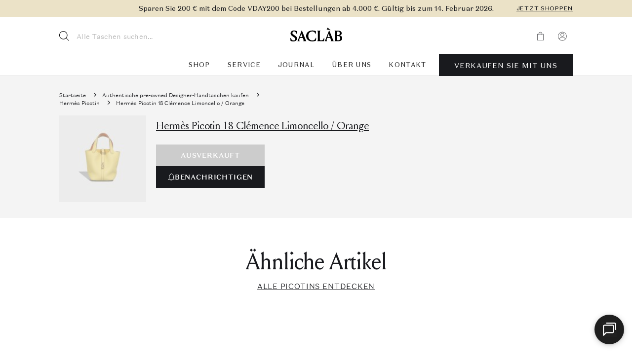

--- FILE ---
content_type: text/html; charset=UTF-8
request_url: https://saclab.com/de/bags/hermes-picotin-18-clemence-limoncello-orange/
body_size: 51771
content:
<!doctype html>
<html translate="no" lang="de">
<head><meta charset="UTF-8"><script>if(navigator.userAgent.match(/MSIE|Internet Explorer/i)||navigator.userAgent.match(/Trident\/7\..*?rv:11/i)){var href=document.location.href;if(!href.match(/[?&]nowprocket/)){if(href.indexOf("?")==-1){if(href.indexOf("#")==-1){document.location.href=href+"?nowprocket=1"}else{document.location.href=href.replace("#","?nowprocket=1#")}}else{if(href.indexOf("#")==-1){document.location.href=href+"&nowprocket=1"}else{document.location.href=href.replace("#","&nowprocket=1#")}}}}</script><script>(()=>{class RocketLazyLoadScripts{constructor(){this.v="2.0.4",this.userEvents=["keydown","keyup","mousedown","mouseup","mousemove","mouseover","mouseout","touchmove","touchstart","touchend","touchcancel","wheel","click","dblclick","input"],this.attributeEvents=["onblur","onclick","oncontextmenu","ondblclick","onfocus","onmousedown","onmouseenter","onmouseleave","onmousemove","onmouseout","onmouseover","onmouseup","onmousewheel","onscroll","onsubmit"]}async t(){this.i(),this.o(),/iP(ad|hone)/.test(navigator.userAgent)&&this.h(),this.u(),this.l(this),this.m(),this.k(this),this.p(this),this._(),await Promise.all([this.R(),this.L()]),this.lastBreath=Date.now(),this.S(this),this.P(),this.D(),this.O(),this.M(),await this.C(this.delayedScripts.normal),await this.C(this.delayedScripts.defer),await this.C(this.delayedScripts.async),await this.T(),await this.F(),await this.j(),await this.A(),window.dispatchEvent(new Event("rocket-allScriptsLoaded")),this.everythingLoaded=!0,this.lastTouchEnd&&await new Promise(t=>setTimeout(t,500-Date.now()+this.lastTouchEnd)),this.I(),this.H(),this.U(),this.W()}i(){this.CSPIssue=sessionStorage.getItem("rocketCSPIssue"),document.addEventListener("securitypolicyviolation",t=>{this.CSPIssue||"script-src-elem"!==t.violatedDirective||"data"!==t.blockedURI||(this.CSPIssue=!0,sessionStorage.setItem("rocketCSPIssue",!0))},{isRocket:!0})}o(){window.addEventListener("pageshow",t=>{this.persisted=t.persisted,this.realWindowLoadedFired=!0},{isRocket:!0}),window.addEventListener("pagehide",()=>{this.onFirstUserAction=null},{isRocket:!0})}h(){let t;function e(e){t=e}window.addEventListener("touchstart",e,{isRocket:!0}),window.addEventListener("touchend",function i(o){o.changedTouches[0]&&t.changedTouches[0]&&Math.abs(o.changedTouches[0].pageX-t.changedTouches[0].pageX)<10&&Math.abs(o.changedTouches[0].pageY-t.changedTouches[0].pageY)<10&&o.timeStamp-t.timeStamp<200&&(window.removeEventListener("touchstart",e,{isRocket:!0}),window.removeEventListener("touchend",i,{isRocket:!0}),"INPUT"===o.target.tagName&&"text"===o.target.type||(o.target.dispatchEvent(new TouchEvent("touchend",{target:o.target,bubbles:!0})),o.target.dispatchEvent(new MouseEvent("mouseover",{target:o.target,bubbles:!0})),o.target.dispatchEvent(new PointerEvent("click",{target:o.target,bubbles:!0,cancelable:!0,detail:1,clientX:o.changedTouches[0].clientX,clientY:o.changedTouches[0].clientY})),event.preventDefault()))},{isRocket:!0})}q(t){this.userActionTriggered||("mousemove"!==t.type||this.firstMousemoveIgnored?"keyup"===t.type||"mouseover"===t.type||"mouseout"===t.type||(this.userActionTriggered=!0,this.onFirstUserAction&&this.onFirstUserAction()):this.firstMousemoveIgnored=!0),"click"===t.type&&t.preventDefault(),t.stopPropagation(),t.stopImmediatePropagation(),"touchstart"===this.lastEvent&&"touchend"===t.type&&(this.lastTouchEnd=Date.now()),"click"===t.type&&(this.lastTouchEnd=0),this.lastEvent=t.type,t.composedPath&&t.composedPath()[0].getRootNode()instanceof ShadowRoot&&(t.rocketTarget=t.composedPath()[0]),this.savedUserEvents.push(t)}u(){this.savedUserEvents=[],this.userEventHandler=this.q.bind(this),this.userEvents.forEach(t=>window.addEventListener(t,this.userEventHandler,{passive:!1,isRocket:!0})),document.addEventListener("visibilitychange",this.userEventHandler,{isRocket:!0})}U(){this.userEvents.forEach(t=>window.removeEventListener(t,this.userEventHandler,{passive:!1,isRocket:!0})),document.removeEventListener("visibilitychange",this.userEventHandler,{isRocket:!0}),this.savedUserEvents.forEach(t=>{(t.rocketTarget||t.target).dispatchEvent(new window[t.constructor.name](t.type,t))})}m(){const t="return false",e=Array.from(this.attributeEvents,t=>"data-rocket-"+t),i="["+this.attributeEvents.join("],[")+"]",o="[data-rocket-"+this.attributeEvents.join("],[data-rocket-")+"]",s=(e,i,o)=>{o&&o!==t&&(e.setAttribute("data-rocket-"+i,o),e["rocket"+i]=new Function("event",o),e.setAttribute(i,t))};new MutationObserver(t=>{for(const n of t)"attributes"===n.type&&(n.attributeName.startsWith("data-rocket-")||this.everythingLoaded?n.attributeName.startsWith("data-rocket-")&&this.everythingLoaded&&this.N(n.target,n.attributeName.substring(12)):s(n.target,n.attributeName,n.target.getAttribute(n.attributeName))),"childList"===n.type&&n.addedNodes.forEach(t=>{if(t.nodeType===Node.ELEMENT_NODE)if(this.everythingLoaded)for(const i of[t,...t.querySelectorAll(o)])for(const t of i.getAttributeNames())e.includes(t)&&this.N(i,t.substring(12));else for(const e of[t,...t.querySelectorAll(i)])for(const t of e.getAttributeNames())this.attributeEvents.includes(t)&&s(e,t,e.getAttribute(t))})}).observe(document,{subtree:!0,childList:!0,attributeFilter:[...this.attributeEvents,...e]})}I(){this.attributeEvents.forEach(t=>{document.querySelectorAll("[data-rocket-"+t+"]").forEach(e=>{this.N(e,t)})})}N(t,e){const i=t.getAttribute("data-rocket-"+e);i&&(t.setAttribute(e,i),t.removeAttribute("data-rocket-"+e))}k(t){Object.defineProperty(HTMLElement.prototype,"onclick",{get(){return this.rocketonclick||null},set(e){this.rocketonclick=e,this.setAttribute(t.everythingLoaded?"onclick":"data-rocket-onclick","this.rocketonclick(event)")}})}S(t){function e(e,i){let o=e[i];e[i]=null,Object.defineProperty(e,i,{get:()=>o,set(s){t.everythingLoaded?o=s:e["rocket"+i]=o=s}})}e(document,"onreadystatechange"),e(window,"onload"),e(window,"onpageshow");try{Object.defineProperty(document,"readyState",{get:()=>t.rocketReadyState,set(e){t.rocketReadyState=e},configurable:!0}),document.readyState="loading"}catch(t){console.log("WPRocket DJE readyState conflict, bypassing")}}l(t){this.originalAddEventListener=EventTarget.prototype.addEventListener,this.originalRemoveEventListener=EventTarget.prototype.removeEventListener,this.savedEventListeners=[],EventTarget.prototype.addEventListener=function(e,i,o){o&&o.isRocket||!t.B(e,this)&&!t.userEvents.includes(e)||t.B(e,this)&&!t.userActionTriggered||e.startsWith("rocket-")||t.everythingLoaded?t.originalAddEventListener.call(this,e,i,o):(t.savedEventListeners.push({target:this,remove:!1,type:e,func:i,options:o}),"mouseenter"!==e&&"mouseleave"!==e||t.originalAddEventListener.call(this,e,t.savedUserEvents.push,o))},EventTarget.prototype.removeEventListener=function(e,i,o){o&&o.isRocket||!t.B(e,this)&&!t.userEvents.includes(e)||t.B(e,this)&&!t.userActionTriggered||e.startsWith("rocket-")||t.everythingLoaded?t.originalRemoveEventListener.call(this,e,i,o):t.savedEventListeners.push({target:this,remove:!0,type:e,func:i,options:o})}}J(t,e){this.savedEventListeners=this.savedEventListeners.filter(i=>{let o=i.type,s=i.target||window;return e!==o||t!==s||(this.B(o,s)&&(i.type="rocket-"+o),this.$(i),!1)})}H(){EventTarget.prototype.addEventListener=this.originalAddEventListener,EventTarget.prototype.removeEventListener=this.originalRemoveEventListener,this.savedEventListeners.forEach(t=>this.$(t))}$(t){t.remove?this.originalRemoveEventListener.call(t.target,t.type,t.func,t.options):this.originalAddEventListener.call(t.target,t.type,t.func,t.options)}p(t){let e;function i(e){return t.everythingLoaded?e:e.split(" ").map(t=>"load"===t||t.startsWith("load.")?"rocket-jquery-load":t).join(" ")}function o(o){function s(e){const s=o.fn[e];o.fn[e]=o.fn.init.prototype[e]=function(){return this[0]===window&&t.userActionTriggered&&("string"==typeof arguments[0]||arguments[0]instanceof String?arguments[0]=i(arguments[0]):"object"==typeof arguments[0]&&Object.keys(arguments[0]).forEach(t=>{const e=arguments[0][t];delete arguments[0][t],arguments[0][i(t)]=e})),s.apply(this,arguments),this}}if(o&&o.fn&&!t.allJQueries.includes(o)){const e={DOMContentLoaded:[],"rocket-DOMContentLoaded":[]};for(const t in e)document.addEventListener(t,()=>{e[t].forEach(t=>t())},{isRocket:!0});o.fn.ready=o.fn.init.prototype.ready=function(i){function s(){parseInt(o.fn.jquery)>2?setTimeout(()=>i.bind(document)(o)):i.bind(document)(o)}return"function"==typeof i&&(t.realDomReadyFired?!t.userActionTriggered||t.fauxDomReadyFired?s():e["rocket-DOMContentLoaded"].push(s):e.DOMContentLoaded.push(s)),o([])},s("on"),s("one"),s("off"),t.allJQueries.push(o)}e=o}t.allJQueries=[],o(window.jQuery),Object.defineProperty(window,"jQuery",{get:()=>e,set(t){o(t)}})}P(){const t=new Map;document.write=document.writeln=function(e){const i=document.currentScript,o=document.createRange(),s=i.parentElement;let n=t.get(i);void 0===n&&(n=i.nextSibling,t.set(i,n));const c=document.createDocumentFragment();o.setStart(c,0),c.appendChild(o.createContextualFragment(e)),s.insertBefore(c,n)}}async R(){return new Promise(t=>{this.userActionTriggered?t():this.onFirstUserAction=t})}async L(){return new Promise(t=>{document.addEventListener("DOMContentLoaded",()=>{this.realDomReadyFired=!0,t()},{isRocket:!0})})}async j(){return this.realWindowLoadedFired?Promise.resolve():new Promise(t=>{window.addEventListener("load",t,{isRocket:!0})})}M(){this.pendingScripts=[];this.scriptsMutationObserver=new MutationObserver(t=>{for(const e of t)e.addedNodes.forEach(t=>{"SCRIPT"!==t.tagName||t.noModule||t.isWPRocket||this.pendingScripts.push({script:t,promise:new Promise(e=>{const i=()=>{const i=this.pendingScripts.findIndex(e=>e.script===t);i>=0&&this.pendingScripts.splice(i,1),e()};t.addEventListener("load",i,{isRocket:!0}),t.addEventListener("error",i,{isRocket:!0}),setTimeout(i,1e3)})})})}),this.scriptsMutationObserver.observe(document,{childList:!0,subtree:!0})}async F(){await this.X(),this.pendingScripts.length?(await this.pendingScripts[0].promise,await this.F()):this.scriptsMutationObserver.disconnect()}D(){this.delayedScripts={normal:[],async:[],defer:[]},document.querySelectorAll("script[type$=rocketlazyloadscript]").forEach(t=>{t.hasAttribute("data-rocket-src")?t.hasAttribute("async")&&!1!==t.async?this.delayedScripts.async.push(t):t.hasAttribute("defer")&&!1!==t.defer||"module"===t.getAttribute("data-rocket-type")?this.delayedScripts.defer.push(t):this.delayedScripts.normal.push(t):this.delayedScripts.normal.push(t)})}async _(){await this.L();let t=[];document.querySelectorAll("script[type$=rocketlazyloadscript][data-rocket-src]").forEach(e=>{let i=e.getAttribute("data-rocket-src");if(i&&!i.startsWith("data:")){i.startsWith("//")&&(i=location.protocol+i);try{const o=new URL(i).origin;o!==location.origin&&t.push({src:o,crossOrigin:e.crossOrigin||"module"===e.getAttribute("data-rocket-type")})}catch(t){}}}),t=[...new Map(t.map(t=>[JSON.stringify(t),t])).values()],this.Y(t,"preconnect")}async G(t){if(await this.K(),!0!==t.noModule||!("noModule"in HTMLScriptElement.prototype))return new Promise(e=>{let i;function o(){(i||t).setAttribute("data-rocket-status","executed"),e()}try{if(navigator.userAgent.includes("Firefox/")||""===navigator.vendor||this.CSPIssue)i=document.createElement("script"),[...t.attributes].forEach(t=>{let e=t.nodeName;"type"!==e&&("data-rocket-type"===e&&(e="type"),"data-rocket-src"===e&&(e="src"),i.setAttribute(e,t.nodeValue))}),t.text&&(i.text=t.text),t.nonce&&(i.nonce=t.nonce),i.hasAttribute("src")?(i.addEventListener("load",o,{isRocket:!0}),i.addEventListener("error",()=>{i.setAttribute("data-rocket-status","failed-network"),e()},{isRocket:!0}),setTimeout(()=>{i.isConnected||e()},1)):(i.text=t.text,o()),i.isWPRocket=!0,t.parentNode.replaceChild(i,t);else{const i=t.getAttribute("data-rocket-type"),s=t.getAttribute("data-rocket-src");i?(t.type=i,t.removeAttribute("data-rocket-type")):t.removeAttribute("type"),t.addEventListener("load",o,{isRocket:!0}),t.addEventListener("error",i=>{this.CSPIssue&&i.target.src.startsWith("data:")?(console.log("WPRocket: CSP fallback activated"),t.removeAttribute("src"),this.G(t).then(e)):(t.setAttribute("data-rocket-status","failed-network"),e())},{isRocket:!0}),s?(t.fetchPriority="high",t.removeAttribute("data-rocket-src"),t.src=s):t.src="data:text/javascript;base64,"+window.btoa(unescape(encodeURIComponent(t.text)))}}catch(i){t.setAttribute("data-rocket-status","failed-transform"),e()}});t.setAttribute("data-rocket-status","skipped")}async C(t){const e=t.shift();return e?(e.isConnected&&await this.G(e),this.C(t)):Promise.resolve()}O(){this.Y([...this.delayedScripts.normal,...this.delayedScripts.defer,...this.delayedScripts.async],"preload")}Y(t,e){this.trash=this.trash||[];let i=!0;var o=document.createDocumentFragment();t.forEach(t=>{const s=t.getAttribute&&t.getAttribute("data-rocket-src")||t.src;if(s&&!s.startsWith("data:")){const n=document.createElement("link");n.href=s,n.rel=e,"preconnect"!==e&&(n.as="script",n.fetchPriority=i?"high":"low"),t.getAttribute&&"module"===t.getAttribute("data-rocket-type")&&(n.crossOrigin=!0),t.crossOrigin&&(n.crossOrigin=t.crossOrigin),t.integrity&&(n.integrity=t.integrity),t.nonce&&(n.nonce=t.nonce),o.appendChild(n),this.trash.push(n),i=!1}}),document.head.appendChild(o)}W(){this.trash.forEach(t=>t.remove())}async T(){try{document.readyState="interactive"}catch(t){}this.fauxDomReadyFired=!0;try{await this.K(),this.J(document,"readystatechange"),document.dispatchEvent(new Event("rocket-readystatechange")),await this.K(),document.rocketonreadystatechange&&document.rocketonreadystatechange(),await this.K(),this.J(document,"DOMContentLoaded"),document.dispatchEvent(new Event("rocket-DOMContentLoaded")),await this.K(),this.J(window,"DOMContentLoaded"),window.dispatchEvent(new Event("rocket-DOMContentLoaded"))}catch(t){console.error(t)}}async A(){try{document.readyState="complete"}catch(t){}try{await this.K(),this.J(document,"readystatechange"),document.dispatchEvent(new Event("rocket-readystatechange")),await this.K(),document.rocketonreadystatechange&&document.rocketonreadystatechange(),await this.K(),this.J(window,"load"),window.dispatchEvent(new Event("rocket-load")),await this.K(),window.rocketonload&&window.rocketonload(),await this.K(),this.allJQueries.forEach(t=>t(window).trigger("rocket-jquery-load")),await this.K(),this.J(window,"pageshow");const t=new Event("rocket-pageshow");t.persisted=this.persisted,window.dispatchEvent(t),await this.K(),window.rocketonpageshow&&window.rocketonpageshow({persisted:this.persisted})}catch(t){console.error(t)}}async K(){Date.now()-this.lastBreath>45&&(await this.X(),this.lastBreath=Date.now())}async X(){return document.hidden?new Promise(t=>setTimeout(t)):new Promise(t=>requestAnimationFrame(t))}B(t,e){return e===document&&"readystatechange"===t||(e===document&&"DOMContentLoaded"===t||(e===window&&"DOMContentLoaded"===t||(e===window&&"load"===t||e===window&&"pageshow"===t)))}static run(){(new RocketLazyLoadScripts).t()}}RocketLazyLoadScripts.run()})();</script>
    
    <meta name="viewport"
          content="width=device-width, initial-scale=1.0, maximum-scale=5.0, minimum-scale=1.0">
    <meta http-equiv="X-UA-Compatible" content="ie=edge">
    <!--  facebook  -->
    <meta name="facebook-domain-verification" content="4z2apukp6enpr0xs6tttfglh1wk9cl"/>
        <style>
        .country-selector { display:none; }
        .hidden { display:none!important; }
    </style>
        <meta name='robots' content='index, follow, max-image-preview:large, max-snippet:-1, max-video-preview:-1' />
<script type="rocketlazyloadscript" id="cookie-law-info-gcm-var-js">
var _ckyGcm = {"status":true,"default_settings":[{"analytics":"denied","advertisement":"denied","functional":"denied","necessary":"granted","ad_user_data":"denied","ad_personalization":"denied","regions":"All"}],"wait_for_update":2000,"url_passthrough":true,"ads_data_redaction":false}</script>
<script type="rocketlazyloadscript" id="cookie-law-info-gcm-js" data-rocket-type="text/javascript" data-rocket-src="https://saclab.com/wp-content/plugins/cookie-law-info/lite/frontend/js/gcm.min.js" data-rocket-defer defer></script> <script type="rocketlazyloadscript" id="cookieyes" data-rocket-type="text/javascript" data-rocket-src="https://cdn-cookieyes.com/client_data/d70b7a2fc3b8ef824d3bbcba/script.js" data-rocket-defer defer></script>
	<!-- This site is optimized with the Yoast SEO plugin v26.6 - https://yoast.com/wordpress/plugins/seo/ -->
	<title>Hermès Picotin 18 Clémence Limoncello / Orange | SACLÀB</title><link rel="preload" data-rocket-preload as="image" imagesrcset="                    https://media.saclab.com/2025/09/6664_Hermes_Picotin_Cargo_18_Gold_Desert_S_0F-234x300.jpg 740w,                    https://media.saclab.com/2025/09/6664_Hermes_Picotin_Cargo_18_Gold_Desert_S_0F-234x300.jpg 1152w                    " media="(max-width: 576px)" fetchpriority="high"><link rel="preload" data-rocket-preload as="image" href="https://media.saclab.com/2025/09/6664_Hermes_Picotin_Cargo_18_Gold_Desert_S_0F-768x983.jpg" media="(min-width: 576.1px)" fetchpriority="high">
	<meta name="description" content="Kaufen Sie diese einzigartige Hermès Picotin 18 Clémence Limoncello / Orange aus zweiter Hand: Hohe Qualität ✓ Echtheit Garantiert ✓ Jetzt kaufen! &quot;" />
	<link rel="canonical" href="https://saclab.com/de/bags/hermes-picotin-18-clemence-limoncello-orange/" />
	<meta property="og:locale" content="de" />
	<meta property="og:type" content="article" />
	<meta property="og:title" content="Hermès Picotin 18 Clémence Limoncello / Orange | SACLÀB" />
	<meta property="og:description" content="Kaufen Sie diese einzigartige Hermès Picotin 18 Clémence Limoncello / Orange aus zweiter Hand: Hohe Qualität ✓ Echtheit Garantiert ✓ Jetzt kaufen! &quot;" />
	<meta property="og:url" content="https://saclab.com/de/bags/hermes-picotin-18-clemence-limoncello-orange/" />
	<meta property="og:site_name" content="SACLÀB" />
	<meta property="article:publisher" content="https://www.facebook.com/saclabofficial" />
	<meta property="article:modified_time" content="2025-06-16T08:30:36+00:00" />
	<meta property="og:image" content="https://pub-4dbfc253526e4886afcf59000520da9c.r2.dev/2024/03/4286_Hermes_Picotin_18_Limoncello_S_0F.jpg" />
	<meta property="og:image:width" content="1150" />
	<meta property="og:image:height" content="1472" />
	<meta property="og:image:type" content="image/jpeg" />
	<meta name="twitter:card" content="zusammenfassung_großes_bild" />
	<meta name="twitter:label1" content="Est. reading time" />
	<meta name="twitter:data1" content="1 minute" />
	<script type="application/ld+json" class="yoast-schema-graph">{"@context":"https:\/\/schema.org","@graph":[{"@type":"WebPage","@id":"https:\/\/saclab.com\/bags\/hermes-picotin-18-clemence-limoncello-orange\/","url":"https:\/\/saclab.com\/bags\/hermes-picotin-18-clemence-limoncello-orange\/","name":"Herm\u00e8s Picotin 18 Cl\u00e9mence Limoncello \/ Orange | SACL\u00c0B","isPartOf":{"@id":"https:\/\/saclab.com\/#website"},"primaryImageOfPage":{"@id":"https:\/\/saclab.com\/bags\/hermes-picotin-18-clemence-limoncello-orange\/#primaryimage"},"image":{"@id":"https:\/\/saclab.com\/bags\/hermes-picotin-18-clemence-limoncello-orange\/#primaryimage"},"thumbnailUrl":"https:\/\/media.saclab.com\/2024\/03\/4286_Hermes_Picotin_18_Limoncello_S_0F.jpg","datePublished":"2024-03-25T14:55:00+00:00","dateModified":"2025-06-16T08:30:36+00:00","description":"Kaufen Sie diese einzigartige Herm\u00e8s Picotin 18 Cl\u00e9mence Limoncello \/ Orange aus zweiter Hand: Hohe Qualit\u00e4t \u2713 Echtheit Garantiert \u2713 Jetzt kaufen! \"","breadcrumb":{"@id":"https:\/\/saclab.com\/bags\/hermes-picotin-18-clemence-limoncello-orange\/#breadcrumb"},"inLanguage":"en-US","potentialAction":[{"@type":"ReadAction","target":["https:\/\/saclab.com\/bags\/hermes-picotin-18-clemence-limoncello-orange\/"]}]},{"@type":"ImageObject","inLanguage":"en-US","@id":"https:\/\/saclab.com\/bags\/hermes-picotin-18-clemence-limoncello-orange\/#primaryimage","url":"https:\/\/media.saclab.com\/2024\/03\/4286_Hermes_Picotin_18_Limoncello_S_0F.jpg","contentUrl":"https:\/\/media.saclab.com\/2024\/03\/4286_Hermes_Picotin_18_Limoncello_S_0F.jpg","width":1150,"height":1472,"caption":"Herm\u00e8s Picotin 18 Cl\u00e9mence Limoncello \/ Orange Front | Sell your designer bag"},{"@type":"BreadcrumbList","@id":"https:\/\/saclab.com\/bags\/hermes-picotin-18-clemence-limoncello-orange\/#breadcrumb","itemListElement":[{"@type":"ListItem","position":1,"name":"Sacl\u00e0b","item":"https:\/\/saclab.com\/"},{"@type":"ListItem","position":2,"name":"Designer-Handtaschen kaufen","item":"https:\/\/saclab.com\/bags\/"},{"@type":"ListItem","position":3,"name":"Herm\u00e8s","item":"https:\/\/saclab.com\/brands\/hermes\/"},{"@type":"ListItem","position":4,"name":"Herm\u00e8s Picotin 18 Cl\u00e9mence Limoncello \/ Orange"}]},{"@type":"WebSite","@id":"https:\/\/saclab.com\/#website","url":"https:\/\/saclab.com\/","name":"SACL\u00c0B","description":"Kaufen &amp; verkaufen Sie authentische gebrauchte Designer-Handtaschen","publisher":{"@id":"https:\/\/saclab.com\/#organization"},"potentialAction":[{"@type":"SearchAction","target":{"@type":"EntryPoint","urlTemplate":"https:\/\/saclab.com\/?s={search_term_string}"},"query-input":{"@type":"PropertyValueSpecification","valueRequired":true,"valueName":"search_term_string"}}],"inLanguage":"en-US"},{"@type":"Organization","@id":"https:\/\/saclab.com\/#organization","name":"SACL\u00c0B","url":"https:\/\/saclab.com\/","logo":{"@type":"ImageObject","inLanguage":"en-US","@id":"https:\/\/saclab.com\/#\/schema\/logo\/image\/","url":"https:\/\/media.saclab.com\/2021\/08\/cropped-S_06-scaled-1.jpg","contentUrl":"https:\/\/media.saclab.com\/2021\/08\/cropped-S_06-scaled-1.jpg","width":512,"height":512,"caption":"SACL\u00c0B"},"image":{"@id":"https:\/\/saclab.com\/#\/schema\/logo\/image\/"},"sameAs":["https:\/\/www.facebook.com\/saclabofficial","https:\/\/www.youtube.com\/channel\/UCgVKrQ8WxQilUgFLYvs5YuA","https:\/\/www.instagram.com\/saclab_official","https:\/\/www.tiktok.com\/@saclabofficial"]}]}</script>
	<!-- / Yoast SEO plugin. -->


<link rel='dns-prefetch' href='//accounts.google.com' />
<link rel='dns-prefetch' href='//appleid.cdn-apple.com' />
<style id='classic-theme-styles-inline-css' type='text/css'>
/*! This file is auto-generated */
.wp-block-button__link{color:#fff;background-color:#32373c;border-radius:9999px;box-shadow:none;text-decoration:none;padding:calc(.667em + 2px) calc(1.333em + 2px);font-size:1.125em}.wp-block-file__button{background:#32373c;color:#fff;text-decoration:none}
/*# sourceURL=/wp-includes/css/classic-themes.min.css */
</style>
<style id='woocommerce-inline-inline-css' type='text/css'>
.woocommerce form .form-row .required { visibility: visible; }
/*# sourceURL=woocommerce-inline-inline-css */
</style>
<style id='custom-flag-handle-inline-css' type='text/css'>
.weglot-flags.flag-0.wg-a0>a:before,.weglot-flags.flag-0.wg-a0>span:before {background-image: url(https://cdn.weglot.com/flags/rectangle_mat/us.svg); }.weglot-flags.flag-0.wg-a1>a:before,.weglot-flags.flag-0.wg-a1>span:before {background-image: url(https://cdn.weglot.com/flags/rectangle_mat/hk.svg); }.weglot-flags.flag-1.wg-a0>a:before,.weglot-flags.flag-1.wg-a0>span:before {background-image: url(https://cdn.weglot.com/flags/shiny/us.svg); }.weglot-flags.flag-1.wg-a1>a:before,.weglot-flags.flag-1.wg-a1>span:before {background-image: url(https://cdn.weglot.com/flags/shiny/hk.svg); }.weglot-flags.flag-2.wg-a0>a:before,.weglot-flags.flag-2.wg-a0>span:before {background-image: url(https://cdn.weglot.com/flags/square/us.svg); }.weglot-flags.flag-2.wg-a1>a:before,.weglot-flags.flag-2.wg-a1>span:before {background-image: url(https://cdn.weglot.com/flags/square/hk.svg); }.weglot-flags.flag-3.wg-a0>a:before,.weglot-flags.flag-3.wg-a0>span:before {background-image: url(https://cdn.weglot.com/flags/circle/us.svg); }.weglot-flags.flag-3.wg-a1>a:before,.weglot-flags.flag-3.wg-a1>span:before {background-image: url(https://cdn.weglot.com/flags/circle/hk.svg); }
/*# sourceURL=custom-flag-handle-inline-css */
</style>
<link rel='stylesheet' id='swiper-css' href='https://saclab.com/wp-content/themes/saclab/assets/dist/swiper/swiper-bundle.min.css?ver=6.9' type='text/css' media='all' />
<link rel='stylesheet' id='fancy-carousel-css' href='https://saclab.com/wp-content/themes/saclab/assets/dist/fancyapps/carousel/carousel.min.css?ver=1681379801' type='text/css' media='all' />
<link rel='stylesheet' id='fancy-carousel-thumbs-css' href='https://saclab.com/wp-content/themes/saclab/assets/dist/fancyapps/carousel/carousel.thumbs.min.css?ver=1681379801' type='text/css' media='all' />
<link rel='stylesheet' id='fancy-box-css' href='https://saclab.com/wp-content/themes/saclab/assets/dist/fancyapps/fancybox/fancybox.min.css?ver=1681379801' type='text/css' media='all' />
<link rel='stylesheet' id='main-css-css' href='https://saclab.com/wp-content/themes/saclab/assets/dist/main.min.css?ver=1768999102' type='text/css' media='all' />
<link rel='stylesheet' id='mollie-applepaydirect-css' href='https://saclab.com/wp-content/plugins/mollie-payments-for-woocommerce/public/css/mollie-applepaydirect.min.css?ver=1766495033' type='text/css' media='screen' />
<script type="text/javascript" id="tp-js-js-extra">
/* <![CDATA[ */
var trustpilot_settings = {"key":"k4oH3uOVmGzuNAen","TrustpilotScriptUrl":"https://invitejs.trustpilot.com/tp.min.js","IntegrationAppUrl":"//ecommscript-integrationapp.trustpilot.com","PreviewScriptUrl":"//ecommplugins-scripts.trustpilot.com/v2.1/js/preview.min.js","PreviewCssUrl":"//ecommplugins-scripts.trustpilot.com/v2.1/css/preview.min.css","PreviewWPCssUrl":"//ecommplugins-scripts.trustpilot.com/v2.1/css/preview_wp.css","WidgetScriptUrl":"//widget.trustpilot.com/bootstrap/v5/tp.widget.bootstrap.min.js"};
//# sourceURL=tp-js-js-extra
/* ]]> */
</script>
<script type="rocketlazyloadscript" data-rocket-type="text/javascript" data-rocket-src="https://saclab.com/wp-content/plugins/trustpilot-reviews/review/assets/js/headerScript.min.js?ver=1.0&#039; async=&#039;async" id="tp-js-js"></script>
<script type="text/javascript" id="jquery-core-js-extra">
/* <![CDATA[ */
var $ajax = {"url":"https://saclab.com/de/wp-admin/admin-ajax.php","nonce":"9c8c6a5a90","currencies":{"us":60034,"hk":124144,"eu":60033},"lang_data":{"us":{"location":"us","yay_currency":60034,"currency":"$","language":"a0"},"hk":{"location":"hk","yay_currency":124144,"currency":"HK$","language":"a1"},"en":{"location":"eu","yay_currency":60033,"currency":"\u20ac","language":"en"},"de":{"location":"eu","yay_currency":60033,"currency":"\u20ac","language":"de"},"fr":{"location":"eu","yay_currency":60033,"currency":"\u20ac","language":"fr"}},"lang_current":{"location":"eu","yay_currency":60033,"currency":"\u20ac","language":"de"},"location":null};
//# sourceURL=jquery-core-js-extra
/* ]]> */
</script>
<script type="text/javascript" src="https://saclab.com/wp-includes/js/jquery/jquery.min.js?ver=3.7.1" id="jquery-core-js" data-rocket-defer defer></script>
<script type="text/javascript" src="https://saclab.com/wp-includes/js/jquery/jquery-migrate.min.js?ver=3.4.1" id="jquery-migrate-js" data-rocket-defer defer></script>
<script type="rocketlazyloadscript" data-rocket-type="text/javascript" data-rocket-src="https://saclab.com/wp-content/themes/saclab/temp/applepay-button.js?ver=1764854576" id="applepay-button-js" data-rocket-defer defer></script>
<link rel="https://api.w.org/" href="https://saclab.com/wp-json/" /><link rel="alternate" title="JSON" type="application/json" href="https://saclab.com/wp-json/wp/v2/product/84551" /><meta name="generator" content="WordPress 6.9" />
<meta name="generator" content="WooCommerce 10.4.3" />
<link rel='shortlink' href='https://saclab.com/?p=84551' />
        <link rel="preload" href="https://saclab.com/wp-content/plugins/woocommerce_hipayenterprise_applepay/assets/css/applepay.min.css?ver=1.42.0" as="style" onload="this.onload=null;this.rel='stylesheet'">
        <noscript><link rel="stylesheet" href="https://saclab.com/wp-content/plugins/woocommerce_hipayenterprise_applepay/assets/css/applepay.min.css?ver=1.42.0"></noscript>
        
		<!-- Google Tag Manager -->
		<script type="rocketlazyloadscript">!function(){"use strict";function l(e){for(var t=e,r=0,n=document.cookie.split(";");r<n.length;r++){var o=n[r].split("=");if(o[0].trim()===t)return o[1]}}function s(e){return localStorage.getItem(e)}function u(e){return window[e]}function A(e,t){e=document.querySelector(e);return t?null==e?void 0:e.getAttribute(t):null==e?void 0:e.textContent}var e=window,t=document,r="script",n="dataLayer",o="https://data.saclab.com",a="",i="dYTPshkqqwlxl",c="fQIrWN=aWQ9R1RNLVQyVFpKNlI%3D&amp;sort=asc",g="cookie",v="_sbp",E="",d=!1;try{var d=!!g&&(m=navigator.userAgent,!!(m=new RegExp("Version/([0-9._]+)(.*Mobile)?.*Safari.*").exec(m)))&&16.4<=parseFloat(m[1]),f="stapeUserId"===g,I=d&&!f?function(e,t,r){void 0===t&&(t="");var n={cookie:l,localStorage:s,jsVariable:u,cssSelector:A},t=Array.isArray(t)?t:[t];if(e&&n[e])for(var o=n[e],a=0,i=t;a<i.length;a++){var c=i[a],c=r?o(c,r):o(c);if(c)return c}else console.warn("invalid uid source",e)}(g,v,E):void 0;d=d&&(!!I||f)}catch(e){console.error(e)}var m=e,g=(m[n]=m[n]||[],m[n].push({"gtm.start":(new Date).getTime(),event:"gtm.js"}),t.getElementsByTagName(r)[0]),v=I?"&bi="+encodeURIComponent(I):"",E=t.createElement(r),f=(d&&(i=8<i.length?i.replace(/([a-z]{8}$)/,"kp$1"):"kp"+i),!d&&a?a:o);E.async=!0,E.src=f+"/"+i+".js?"+c+v,null!=(e=g.parentNode)&&e.insertBefore(E,g)}();</script>
		<!-- End Google Tag Manager -->
		
<meta name="google" content="notranslate"/><script type="application/json" id="weglot-data">{"website":"https:\/\/saclab.com\/","uid":"ca9ba41246","project_slug":"saclab","language_from":"en","language_from_custom_flag":null,"language_from_custom_name":null,"excluded_paths":[{"type":"CONTAIN","value":"\/","language_button_displayed":true,"exclusion_behavior":"NOT_TRANSLATED","excluded_languages":["a0","a1"],"regex":"\/"},{"type":"IS_EXACTLY","value":"\/luxury-report\/","language_button_displayed":false,"exclusion_behavior":"NOT_TRANSLATED","excluded_languages":[],"regex":"^\/luxury\\-report\/$"}],"excluded_blocks":[{"value":".product__price-helper","description":null},{"value":".product__price-block","description":null},{"value":".weglot-not-translate","description":null},{"value":"#product-info > div > div.prd_wrap_cost > div > div.product__price-block > div > div > span.product__price","description":null},{"value":"body > main > div.content > header > div > div.topbar > div > div > div.topbar__content > span.topbar__timer","description":null},{"value":"g:custom_label_0","description":null},{"value":"g:google_product_category","description":null},{"value":"g:product_type","description":null},{"value":".filter__counter-val","description":null},{"value":".search-results .common-title","description":null},{"value":".quantity > .screen-reader-text","description":null}],"custom_settings":{"button_style":{"is_dropdown":true,"with_flags":true,"flag_type":"rectangle_mat","with_name":true,"full_name":true,"custom_css":""},"wp_user_version":"4.2.9","translate_email":false,"translate_search":false,"translate_amp":false,"switchers":[{"templates":{"name":"default","hash":"095ffb8d22f66be52959023fa4eeb71a05f20f73"},"location":[],"style":{"with_flags":true,"flag_type":"rectangle_mat","with_name":true,"full_name":true,"is_dropdown":true}}]},"pending_translation_enabled":false,"curl_ssl_check_enabled":true,"custom_css":null,"languages":[{"language_to":"de","custom_code":null,"custom_name":null,"custom_local_name":null,"provider":null,"enabled":true,"automatic_translation_enabled":true,"deleted_at":null,"connect_host_destination":null,"custom_flag":null},{"language_to":"fr","custom_code":null,"custom_name":null,"custom_local_name":null,"provider":null,"enabled":true,"automatic_translation_enabled":true,"deleted_at":null,"connect_host_destination":null,"custom_flag":null},{"language_to":"a0","custom_code":"us","custom_name":"English (US)","custom_local_name":"English (US)","provider":null,"enabled":true,"automatic_translation_enabled":false,"deleted_at":null,"connect_host_destination":null,"custom_flag":"us"},{"language_to":"a1","custom_code":"hk","custom_name":"English (HK)","custom_local_name":"English (HK)","provider":null,"enabled":true,"automatic_translation_enabled":false,"deleted_at":null,"connect_host_destination":null,"custom_flag":"hk"}],"organization_slug":"w-c35fb312fd","api_domain":"cdn-api-weglot.com","product":"1.0","current_language":"de","switcher_links":{"en":"https:\/\/saclab.com\/bags\/hermes-picotin-18-clemence-limoncello-orange\/","de":"https:\/\/saclab.com\/de\/bags\/hermes-picotin-18-clemence-limoncello-orange\/","fr":"https:\/\/saclab.com\/fr\/bags\/hermes-picotin-18-clemence-limoncello-orange\/","a0":"https:\/\/saclab.com\/us\/bags\/hermes-picotin-18-clemence-limoncello-orange\/","a1":"https:\/\/saclab.com\/hk\/bags\/hermes-picotin-18-clemence-limoncello-orange\/"},"original_path":"\/bags\/hermes-picotin-18-clemence-limoncello-orange\/"}</script>
<link rel="alternate" href="https://saclab.com/bags/hermes-picotin-18-clemence-limoncello-orange/" hreflang="x-default"/>
<link rel="alternate" href="https://saclab.com/bags/hermes-picotin-18-clemence-limoncello-orange/" hreflang="en"/>
<link rel="alternate" href="https://saclab.com/de/bags/hermes-picotin-18-clemence-limoncello-orange/" hreflang="de"/>
<link rel="alternate" href="https://saclab.com/fr/bags/hermes-picotin-18-clemence-limoncello-orange/" hreflang="fr"/>
<link rel="alternate" href="https://saclab.com/us/bags/hermes-picotin-18-clemence-limoncello-orange/" hreflang="en-US"/>
<link rel="alternate" href="https://saclab.com/hk/bags/hermes-picotin-18-clemence-limoncello-orange/" hreflang="en-HK"/>
<link rel="preload" href="https://saclab.com/wp-content/themes/saclab/libs/request-a-bag/style.css" as="style" onload="this.onload=null;this.rel='stylesheet'"><noscript><link id="admin-request-a-bag" rel="stylesheet" href="https://saclab.com/wp-content/themes/saclab/libs/request-a-bag/style.css"></noscript>	<noscript><style>.woocommerce-product-gallery{ opacity: 1 !important; }</style></noscript>
	<link rel="icon" href="https://media.saclab.com/2020/02/cropped-favicon-32x32.png" sizes="32x32" />
<link rel="icon" href="https://media.saclab.com/2020/02/cropped-favicon-192x192.png" sizes="192x192" />
<link rel="apple-touch-icon" href="https://media.saclab.com/2020/02/cropped-favicon-180x180.png" />
<meta name="msapplication-TileImage" content="https://media.saclab.com/2020/02/cropped-favicon-270x270.png" />
		<style type="text/css" id="wp-custom-css">
			html[lang="us"] .footer__col--sell .footer__menu {
	display: none;
}
.sub-nav__item a, .sub-nav__menu-item a {
	color: #474747 !important;
}
.sub-nav__menu-title, .sub-nav__list-title {
	color: #8c8c8c !important;
}
.sub-nav__item a:hover, .sub-nav__menu-item a:hover {
	text-decoration: underline !important;
}
.contact .common-form__input {
	width: 100% !important;
}
.contact .common-form__label {
	margin-bottom: 26px;
}
.contact .contact-form label span {
	opacity: 1;
	font-size: 13px;
	margin-left: 0;
}

.text-underline-none a {
	text-decoration-line: none !important;
}

.conscious-friday figure{
	margin: 0;
}

[name~="contact"] {
	display:none;
}

.text-area .press ul li:before {
	visibility: hidden;
}
.text-area .press-fig ul li {
	padding-left:0px; 
}

.text-area .press ul li {
	padding-left:0px; 
}

#sell-now, .text-area .press-fig ul li:before, .welcome__slider-next, .welcome__slider-prev {
	visibility: hidden;
}
.press {
    position: relative;
    left: 50%;
   -webkit-transform: translateX(-50%);
    -ms-transform: translateX(-50%);
    transform: translateX(-50%);
    width: 90vw;
	}


.subscribe-thu {
	    position: relative;
    left: 50%;
   -webkit-transform: translateX(-50%);
    -ms-transform: translateX(-50%);
    transform: translateX(-50%);
    width: 100vw;
	background-color: #f2f2f2;
	padding: 50px;
	font-size: 11px;
}
.single-article__text-area-wrap {padding-bottom: 0px;}

.page-section {
	padding-bottom: 0;
}
.txt-table {
	width: 100% !important;
}


.logo img {  
	height:3vw;
	width: auto;
	padding: 10px;
	display:inline-block;
} 


.press-logo {
	 position: relative;
    left: 50%;
   -webkit-transform: translateX(-50%);
    -ms-transform: translateX(-50%);
    transform: translateX(-50%);
    width: 80vw;
		text-align: center;
}


.overlay {
  position: fixed;
  top: 0;
  bottom:0;
  left: 0;
  right: 0;
  background: rgba(0, 0, 0, 0.7);
  transition: opacity 500ms;
  visibility: hidden;
  opacity: 0;
	z-index: 5;
	height: 100vh;
}
.overlay:target {
  visibility: visible;
  opacity: 1;
	overflow-y: scroll;
}

.magazine {
  margin: 200px auto;
  background: #fff;
  border-radius: 5px;
  width: 60%;
  position: relative;
  transition: all 5s ease-in-out;
}

  position: relative;
	float: right;
	padding-right: 10px;
  font-size: 30px;
  font-weight: bold;
  text-decoration: none;
  color: #333;
}
.magazine .close:hover {
  color: #6d6d6d;
}
.magazine .content img{
	z-index: 5;
}

.sale-your-bag .sale-banner-inner:before {
	background:none !important;
}
	
.sale-banner-inner {
	background-size: cover !important;
  
}

@media only screen and (max-width: 768px)
{ .text-area h3 {
	font-size: 20px!important;
	}
	.text-area h2 {
		font-size: 22px!important;
	}
	.text-area .shop-list-block__btn a {
	margin-top: 32px !important;
}
	.logo img {
	    height: 8vw;
    width: auto;
    padding: 5px;
	} 
	
	.spacer {
		height: 40px !important;
	}
	
	.blocks-gallery-grid .blocks-gallery-image, .blocks-gallery-grid .blocks-gallery-item, .wp-block-gallery .blocks-gallery-image, .wp-block-gallery .blocks-gallery-item {
		width: auto; }
	
	.magazine {
    width: 90%;
}
	.advent {
		background: url('https://saclab.com/wp-content/uploads/2021/11/mobile-header-Dec1.webp') center/cover no-repeat !important;
	}
	
	.info-popup_black .info-popup__inner, .info-popup_black.info-popup--active   {
		visibility:hidden;
	}

	.giveaway-inner {width: 90vw!important;
			font-size: 18px !important;
	line-height: 160px;
	}
		.syb-block {margin:48px auto !important; }
	.my-acc-breadcrumbs {display: block !important;}
	
}

.product__social-item--twitter, .product__social-item--facebook, .product__social-item--pinterest {
	display:none;
}

.search__small-input .brand_name .custom-select__input:last-child {
	visibility: hidden;
	display:none;
}

li[data-brand="other"] {
	visibility:hidden;
	margin-top: -30px;
}

button[name="apply_coupon"] {
	border-radius: 0px !important;
	color: #191a1e !important;
}

.top-screen__subtitle, .product-card__post-title {
	margin-left: 30px;
	margin-right: 30px;
}

.wp-block-embed-youtube {
	margin: 0 auto;
}


.no-underline a{
	text-decoration: none;
}
.no-underline ul li:before {
	visibility:hidden;
}

.faq .common-titles {
	padding-top: 40px;
}

.adventHover:hover {
	opacity: 1 !important;
}



.sell-single__ttl-link:hover {
	text-decoration:underline;
}

.sth__bl-item {
	padding-right: 40px !important;
}
.product__includes {
	padding: 0 0 10px 0 !important;
}

[data-val="Bag Accessories"],label[for=form_contact-request], 
{
	visibility:hidden;
	display:none;
}


.common-form__select-wrap .common-select [data-val="Dior"], .common-form__select-wrap .common-select [data-val="Bottega Veneta"], .filter__drop-down-item--brand .filter__checkboxes-item:last-child, label[for=form_contact-request]{
	visibility:hidden;
	display:none;
}

#breadcrumbs, .subscribe__desc {
	color: #191A1E;
}

.selected-list__title, .filter__sorting-title {
	color: #707070;
}

.switch-lang__item {
	color: #757575;
}
.switch-lang__item:hover, .switch-lang__item_active{
	color: #262626;
}

@media only screen and (min-width: 768px) {
.sell-top {
	height: calc(60vh - 101px) !important;
}
}
@media only screen and (max-width: 767px) {
	.sell-address__control {
		background: none !important;	
}
	
	}

.single-article__quote-author a{
	text-decoration: underline;
}
.info-popup.checkout-kit-popup .info-popup__inner_sell, .product-img-wrap--kit {
	background-color:#f4f4f4;
}

.info-popup__kit-img-helper {
	margin-bottom: 54px;
}

.info-popup__kit-img {
	transform: scale(2);
	height: 80px!important;
}
@media only screen and (max-width: 1024px) {
	.filter__categories-wrap {
		    position: fixed;
    z-index: 11;
    top: 0;
    bottom: 0;
    left: 0;
    width: 85%;
    max-width: 350px;
    padding-bottom: 60px;
    -webkit-transform: translate(-350px,0);
    -ms-transform: translate(-350px,0);
    transform: translate(-350px,0);
	}
	.filter__categories-wrap--active {
    -webkit-transform: translate(0,0);
    -ms-transform: translate(0,0);
    transform: translate(0,0);
	}
	.header__nav-inner {
		padding-top: 100px !important;
	}

}
.checkout-kit__price-before {
	text-decoration: none!important;
	color: #191A1E!important;
}
@media only screen and (max-width: 1024px) {
.sale-banner-inner__btn.common-btn  {     
	width: 90%;
    display: block;
    margin: auto;
	text-align: center;
		padding: 0 !important;} 
	.sale-banner-inner__btn-wrap{
		width: 50% !important;
		display:block;
		margin: auto;
	
	}
}

.sub-nav--shop .sub-nav__img-wrap{
width: 25% !important;}
.sub-nav__menu-list {
	margin-bottom: 0 !important;
	padding-bottom: 0px !important;
}

@media only screen and (max-height: 770px) {
	.sub-nav__columns {
		height:400px !important;
		
		
	}
}
/* scrollbar */
/* width */
::-webkit-scrollbar {
  width: 8px;
}

/* Track */
::-webkit-scrollbar-track {
  box-shadow: inset 0 0 2px grey; 
  
}
 
/* Handle */
::-webkit-scrollbar-thumb {
  background: #888; 
  border-radius: 8px;
}.filter__section--active::after {
	height: 65% !important;
}

/* Handle on hover */
::-webkit-scrollbar-thumb:hover {
  background: darkgrey; 
}
.single-article__quote, .text-area p span , .column__text {
	font-weight: 400 !important;
}

.fancybox__html5video, .fancybox__content, .f-zoomInUp video {
	aspect-ratio: unset !important;
}

.text-area .shop-list-block__btn a {
	margin-top: 48px;
}

.txt-gallery__caption a, .txt-gallery__caption p , .text-area .wp-caption-text, .text-area figcaption ,.wp-element-caption{ 
	text-transform: none !important; 
 color:#585653!important;
	text-align:center;

}
[aria-label="Virtual Appointment"] {
	text-decoration:underline;
}

.reviews__io-element {
	height: 129px;
}
.top-mess {
	z-index: 9 !important;
}
.result__item--advv, .ma-page__pre-title, .brand-text-area {
	visibility:hidden;
	display:none;
}
.small-container, .bestsellers, .images-section,  .bestsellers_page, .quote, .picture-button {margin: 0 0 !important}

@media only screen and (min-width: 769px) {

.heading-section__description {
	font-size: 16px !important;
	line-height: 30px !important;
}
	.heading-section__title {
		font-size: 36px!important;
	}
.small-container p {
	    font-size: 16px !important;
    line-height: 160% !important;
}
	.small-container h3 {
		font-size: 24px !important;
	}
	
}
.wp-block-button__link {
	font-size: 14px !important;
	height: 46px !important;
	padding: 0 23px !important;
	text-transform: uppercase !important;
	background-color: #191a1e !important;
	border-radius: 0 !important;
	display: inline-block;
   
    color: #fff;
    
    line-height: 46px;
    white-space: nowrap;
   
    text-decoration: none;
    -webkit-transition: background-color .3s;
    -o-transition: background-color .3s;
    transition: background-color .3s;
	
}

	
.show-top-bar .offset-content,.show-top-mess .offset-content {
    margin-top: 0px !important;
}	

.slider--centered {
	padding-bottom: 60px !important;
}

#mwb_modal {
	display: none !important;
}	


[data-hipay-id=hostedfield-iframe]{width:10px!important;min-width:100%}[data-hipay-id=hosted-payments-wrapper]{margin:auto;max-width:640px}[data-hipay-id=hipay-carousel-wrapper]{height:70px;margin-bottom:32px}[data-hipay-id=hipay-form-wrapper]{position:relative;min-height:60px}.hipay-cobranding-card-label{display:flex;color:#20272b;opacity:40%;font-size:.8rem;margin:10px;margin-top:6px}.hipay-cobranding-card-label-floating{display:flex;position:absolute;color:#20272b;opacity:40%;font-size:.8rem;bottom:-20px;right:10px}.flex-column{-webkit-box-orient:vertical!important;-webkit-box-direction:normal!important;-ms-flex-direction:column!important;flex-direction:column!important}.width-auto{width:auto!important}.hipay-form-container{margin:auto;width:100%;max-width:520px}.hipay-form-row{display:-webkit-box;display:-ms-flexbox;display:flex;-webkit-box-orient:horizontal;-webkit-box-direction:normal;-ms-flex-direction:row;flex-direction:row;margin:0 0 16px 0;position:relative}.hipay-form-row-hidden{display:none}.hipay-form-no-field{margin:0 10px;padding-top:16px;font-size:14px}.hipay-form-no-field>span{cursor:text}.hipay-payment-request-wrapper-hidden{display:none}.hipay-payment-request-wrapper-visible{display:block}#hipay-payment-request-button-wrapper{height:36px;margin:10px 30px}@media screen and (max-width:640px){#hipay-payment-request-button-wrapper{margin:10px 10px}}.hipay-payment-request-button{position:relative;display:-webkit-box;display:-ms-flexbox;display:flex;-webkit-box-flex:1;-ms-flex:1 1 auto;flex:1 1 auto;-ms-flex-wrap:wrap;flex-wrap:wrap;width:100%;height:50px;margin:0 10px}.hipay-separator-payment-request-button{margin:16px 0;position:relative;text-align:center;font-size:16px;font-weight:400;color:#737373}.hipay-separator-payment-request-button::before{left:30px}.hipay-separator-payment-request-button::after{right:30px}.hipay-separator-payment-request-button::after,.hipay-separator-payment-request-button::before{display:inline-block;width:40%;border-top:1px solid #cfd7df;content:' ';position:absolute;top:8px}@media screen and (max-width:640px){.hipay-separator-payment-request-button::before{left:10px}.hipay-separator-payment-request-button::after{right:10px}}.hipay-field-container{position:relative;display:-webkit-box;display:-ms-flexbox;display:flex;-webkit-box-flex:1;-ms-flex:1 1 auto;flex:1 1 auto;-ms-flex-wrap:wrap;flex-wrap:wrap;width:100%;height:50px;margin:0 10px}.hipay-field-radio-container{height:auto}.hipay-field-container-half{width:50%}@media screen and (max-width:359px){.hipay-form-row{-ms-flex-wrap:wrap;flex-wrap:wrap;margin-bottom:0}.hipay-field-container{margin-bottom:16px}.hipay-field-container-half{width:100%}}.hipay-field{z-index:2;opacity:.011;-webkit-transition:opacity .3s cubic-bezier(.165,.84,.44,1);-o-transition:opacity .3s cubic-bezier(.165,.84,.44,1);transition:opacity .3s cubic-bezier(.165,.84,.44,1);will-change:opacity;height:25px;width:100%;position:absolute;left:0;bottom:0;margin-bottom:4px;background-color:transparent}.hipay-field.HiPayField--focused,.hipay-field:not(.HiPayField--empty){opacity:1}.hipay-field-radio{z-index:2;height:28px;width:100%;background-color:transparent}.hipay-field-radio-label{z-index:1;width:100%;color:#737373;overflow:hidden;-o-text-overflow:ellipsis;text-overflow:ellipsis;white-space:nowrap;-webkit-transform-origin:0 50%;-ms-transform-origin:0 50%;transform-origin:0 50%;-webkit-transform:scale(.85);-ms-transform:scale(.85);transform:scale(.85);cursor:default;margin-bottom:4px}.hipay-field-label{z-index:1;width:100%;position:absolute;left:0;bottom:8px;color:#737373;overflow:hidden;-o-text-overflow:ellipsis;text-overflow:ellipsis;white-space:nowrap;-webkit-transform-origin:0 50%;-ms-transform-origin:0 50%;transform-origin:0 50%;cursor:text;-webkit-transition-property:color,-webkit-transform;-o-transition-property:color,transform;transition-property:color,transform,-webkit-transform;-webkit-transition-duration:.3s;-o-transition-duration:.3s;transition-duration:.3s;-webkit-transition-timing-function:cubic-bezier(.165,.84,.44,1);-o-transition-timing-function:cubic-bezier(.165,.84,.44,1);transition-timing-function:cubic-bezier(.165,.84,.44,1)}.HiPayField--focused+.hipay-field-label,.hipay-field:not(.HiPayField--empty)+.hipay-field-label{color:#737373;-webkit-transform:scale(.85) translateY(-25px);-ms-transform:scale(.85) translateY(-25px);transform:scale(.85) translateY(-25px);cursor:default}.HiPayField--focused+.hipay-field-label{color:#20272b!important}.HiPayField--invalid+.hipay-field-label{color:#cb2b0b!important}.HiPayField--disabled+.hipay-field-label{color:#d3d3d3!important}.hipay-field-baseline{position:absolute;width:100%;height:0;left:0;bottom:0;border-bottom:solid 1px #cfd7df;-webkit-transition:border-bottom .3s cubic-bezier(.165,.84,.44,1);-o-transition:border-bottom .3s cubic-bezier(.165,.84,.44,1);transition:border-bottom .3s cubic-bezier(.165,.84,.44,1)}.HiPayField--focused+.hipay-field-label+.hipay-field-baseline{border-bottom:solid 1px #20272b}.HiPayField--invalid+.hipay-field-label+.hipay-field-baseline{border-bottom:solid 1px #cb2b0b}.HiPayField--disabled+.hipay-field-label+.hipay-field-baseline{border-bottom:dotted 1px #cfd7df}.hipay-field-error{position:absolute;bottom:-14px;width:100%;color:#cb2b0b;line-height:11px;font-size:10px;white-space:nowrap;overflow:hidden;-o-text-overflow:ellipsis;text-overflow:ellipsis}[data-hipay-id=hipay-help-cvc]{font-size:14px;padding:.75rem 1.25rem;margin:0 10px;border-radius:.25rem;color:#856404;background-color:#fff3cd;border:solid 1px #ffeeba;display:none}[data-hipay-id=hipay-help-cvc].hipay-visible{display:block}[data-hipay-id=hipay-loading-wrapper]{display:none;background-color:rgba(255,255,255,.7);top:0;bottom:0;left:0;right:0;position:absolute;z-index:10}[data-hipay-id=hipay-loading-spinner]{width:25px;height:25px;margin:auto;margin-top:20px;border:5px solid #f3f3f3;border-top:5px solid;border-top-color:#fff;border-radius:50%;-webkit-animation:spin 1.5s linear infinite;animation:spin 1.5s linear infinite}@-webkit-keyframes spin{0%{-webkit-transform:rotate(0);transform:rotate(0)}100%{-webkit-transform:rotate(360deg);transform:rotate(360deg)}}@keyframes spin{0%{-webkit-transform:rotate(0);transform:rotate(0)}100%{-webkit-transform:rotate(360deg);transform:rotate(360deg)}}#paypal-button-container>.paypal-buttons:not(:last-of-type){display:none}		</style>
		<noscript><style id="rocket-lazyload-nojs-css">.rll-youtube-player, [data-lazy-src]{display:none !important;}</style></noscript>        <script type="rocketlazyloadscript">
        const disableIOSTextFieldZoom = () => {
            if (!/iPad|iPhone|iPod/.test(navigator.userAgent) || window.MSStream) return;
            const element = document.querySelector('meta[name=viewport]');
            if (element !== null) {
                let content = element.getAttribute('content');
                let scalePattern = /maximum\-scale=[0-9\.]+/g;
                if (scalePattern.test(content)) {
                    content = content.replace(scalePattern, 'maximum-scale=1.0');
                } else {
                    content = [content, 'maximum-scale=1.0'].join(', ');
                }
                element.setAttribute('content', content);
            }
        }
        document.addEventListener('DOMContentLoaded', disableIOSTextFieldZoom);
    </script>
<style id='global-styles-inline-css' type='text/css'>
:root{--wp--preset--aspect-ratio--square: 1;--wp--preset--aspect-ratio--4-3: 4/3;--wp--preset--aspect-ratio--3-4: 3/4;--wp--preset--aspect-ratio--3-2: 3/2;--wp--preset--aspect-ratio--2-3: 2/3;--wp--preset--aspect-ratio--16-9: 16/9;--wp--preset--aspect-ratio--9-16: 9/16;--wp--preset--color--black: #000000;--wp--preset--color--cyan-bluish-gray: #abb8c3;--wp--preset--color--white: #ffffff;--wp--preset--color--pale-pink: #f78da7;--wp--preset--color--vivid-red: #cf2e2e;--wp--preset--color--luminous-vivid-orange: #ff6900;--wp--preset--color--luminous-vivid-amber: #fcb900;--wp--preset--color--light-green-cyan: #7bdcb5;--wp--preset--color--vivid-green-cyan: #00d084;--wp--preset--color--pale-cyan-blue: #8ed1fc;--wp--preset--color--vivid-cyan-blue: #0693e3;--wp--preset--color--vivid-purple: #9b51e0;--wp--preset--gradient--vivid-cyan-blue-to-vivid-purple: linear-gradient(135deg,rgb(6,147,227) 0%,rgb(155,81,224) 100%);--wp--preset--gradient--light-green-cyan-to-vivid-green-cyan: linear-gradient(135deg,rgb(122,220,180) 0%,rgb(0,208,130) 100%);--wp--preset--gradient--luminous-vivid-amber-to-luminous-vivid-orange: linear-gradient(135deg,rgb(252,185,0) 0%,rgb(255,105,0) 100%);--wp--preset--gradient--luminous-vivid-orange-to-vivid-red: linear-gradient(135deg,rgb(255,105,0) 0%,rgb(207,46,46) 100%);--wp--preset--gradient--very-light-gray-to-cyan-bluish-gray: linear-gradient(135deg,rgb(238,238,238) 0%,rgb(169,184,195) 100%);--wp--preset--gradient--cool-to-warm-spectrum: linear-gradient(135deg,rgb(74,234,220) 0%,rgb(151,120,209) 20%,rgb(207,42,186) 40%,rgb(238,44,130) 60%,rgb(251,105,98) 80%,rgb(254,248,76) 100%);--wp--preset--gradient--blush-light-purple: linear-gradient(135deg,rgb(255,206,236) 0%,rgb(152,150,240) 100%);--wp--preset--gradient--blush-bordeaux: linear-gradient(135deg,rgb(254,205,165) 0%,rgb(254,45,45) 50%,rgb(107,0,62) 100%);--wp--preset--gradient--luminous-dusk: linear-gradient(135deg,rgb(255,203,112) 0%,rgb(199,81,192) 50%,rgb(65,88,208) 100%);--wp--preset--gradient--pale-ocean: linear-gradient(135deg,rgb(255,245,203) 0%,rgb(182,227,212) 50%,rgb(51,167,181) 100%);--wp--preset--gradient--electric-grass: linear-gradient(135deg,rgb(202,248,128) 0%,rgb(113,206,126) 100%);--wp--preset--gradient--midnight: linear-gradient(135deg,rgb(2,3,129) 0%,rgb(40,116,252) 100%);--wp--preset--font-size--small: 13px;--wp--preset--font-size--medium: 20px;--wp--preset--font-size--large: 36px;--wp--preset--font-size--x-large: 42px;--wp--preset--spacing--20: 0.44rem;--wp--preset--spacing--30: 0.67rem;--wp--preset--spacing--40: 1rem;--wp--preset--spacing--50: 1.5rem;--wp--preset--spacing--60: 2.25rem;--wp--preset--spacing--70: 3.38rem;--wp--preset--spacing--80: 5.06rem;--wp--preset--shadow--natural: 6px 6px 9px rgba(0, 0, 0, 0.2);--wp--preset--shadow--deep: 12px 12px 50px rgba(0, 0, 0, 0.4);--wp--preset--shadow--sharp: 6px 6px 0px rgba(0, 0, 0, 0.2);--wp--preset--shadow--outlined: 6px 6px 0px -3px rgb(255, 255, 255), 6px 6px rgb(0, 0, 0);--wp--preset--shadow--crisp: 6px 6px 0px rgb(0, 0, 0);}:where(.is-layout-flex){gap: 0.5em;}:where(.is-layout-grid){gap: 0.5em;}body .is-layout-flex{display: flex;}.is-layout-flex{flex-wrap: wrap;align-items: center;}.is-layout-flex > :is(*, div){margin: 0;}body .is-layout-grid{display: grid;}.is-layout-grid > :is(*, div){margin: 0;}:where(.wp-block-columns.is-layout-flex){gap: 2em;}:where(.wp-block-columns.is-layout-grid){gap: 2em;}:where(.wp-block-post-template.is-layout-flex){gap: 1.25em;}:where(.wp-block-post-template.is-layout-grid){gap: 1.25em;}.has-black-color{color: var(--wp--preset--color--black) !important;}.has-cyan-bluish-gray-color{color: var(--wp--preset--color--cyan-bluish-gray) !important;}.has-white-color{color: var(--wp--preset--color--white) !important;}.has-pale-pink-color{color: var(--wp--preset--color--pale-pink) !important;}.has-vivid-red-color{color: var(--wp--preset--color--vivid-red) !important;}.has-luminous-vivid-orange-color{color: var(--wp--preset--color--luminous-vivid-orange) !important;}.has-luminous-vivid-amber-color{color: var(--wp--preset--color--luminous-vivid-amber) !important;}.has-light-green-cyan-color{color: var(--wp--preset--color--light-green-cyan) !important;}.has-vivid-green-cyan-color{color: var(--wp--preset--color--vivid-green-cyan) !important;}.has-pale-cyan-blue-color{color: var(--wp--preset--color--pale-cyan-blue) !important;}.has-vivid-cyan-blue-color{color: var(--wp--preset--color--vivid-cyan-blue) !important;}.has-vivid-purple-color{color: var(--wp--preset--color--vivid-purple) !important;}.has-black-background-color{background-color: var(--wp--preset--color--black) !important;}.has-cyan-bluish-gray-background-color{background-color: var(--wp--preset--color--cyan-bluish-gray) !important;}.has-white-background-color{background-color: var(--wp--preset--color--white) !important;}.has-pale-pink-background-color{background-color: var(--wp--preset--color--pale-pink) !important;}.has-vivid-red-background-color{background-color: var(--wp--preset--color--vivid-red) !important;}.has-luminous-vivid-orange-background-color{background-color: var(--wp--preset--color--luminous-vivid-orange) !important;}.has-luminous-vivid-amber-background-color{background-color: var(--wp--preset--color--luminous-vivid-amber) !important;}.has-light-green-cyan-background-color{background-color: var(--wp--preset--color--light-green-cyan) !important;}.has-vivid-green-cyan-background-color{background-color: var(--wp--preset--color--vivid-green-cyan) !important;}.has-pale-cyan-blue-background-color{background-color: var(--wp--preset--color--pale-cyan-blue) !important;}.has-vivid-cyan-blue-background-color{background-color: var(--wp--preset--color--vivid-cyan-blue) !important;}.has-vivid-purple-background-color{background-color: var(--wp--preset--color--vivid-purple) !important;}.has-black-border-color{border-color: var(--wp--preset--color--black) !important;}.has-cyan-bluish-gray-border-color{border-color: var(--wp--preset--color--cyan-bluish-gray) !important;}.has-white-border-color{border-color: var(--wp--preset--color--white) !important;}.has-pale-pink-border-color{border-color: var(--wp--preset--color--pale-pink) !important;}.has-vivid-red-border-color{border-color: var(--wp--preset--color--vivid-red) !important;}.has-luminous-vivid-orange-border-color{border-color: var(--wp--preset--color--luminous-vivid-orange) !important;}.has-luminous-vivid-amber-border-color{border-color: var(--wp--preset--color--luminous-vivid-amber) !important;}.has-light-green-cyan-border-color{border-color: var(--wp--preset--color--light-green-cyan) !important;}.has-vivid-green-cyan-border-color{border-color: var(--wp--preset--color--vivid-green-cyan) !important;}.has-pale-cyan-blue-border-color{border-color: var(--wp--preset--color--pale-cyan-blue) !important;}.has-vivid-cyan-blue-border-color{border-color: var(--wp--preset--color--vivid-cyan-blue) !important;}.has-vivid-purple-border-color{border-color: var(--wp--preset--color--vivid-purple) !important;}.has-vivid-cyan-blue-to-vivid-purple-gradient-background{background: var(--wp--preset--gradient--vivid-cyan-blue-to-vivid-purple) !important;}.has-light-green-cyan-to-vivid-green-cyan-gradient-background{background: var(--wp--preset--gradient--light-green-cyan-to-vivid-green-cyan) !important;}.has-luminous-vivid-amber-to-luminous-vivid-orange-gradient-background{background: var(--wp--preset--gradient--luminous-vivid-amber-to-luminous-vivid-orange) !important;}.has-luminous-vivid-orange-to-vivid-red-gradient-background{background: var(--wp--preset--gradient--luminous-vivid-orange-to-vivid-red) !important;}.has-very-light-gray-to-cyan-bluish-gray-gradient-background{background: var(--wp--preset--gradient--very-light-gray-to-cyan-bluish-gray) !important;}.has-cool-to-warm-spectrum-gradient-background{background: var(--wp--preset--gradient--cool-to-warm-spectrum) !important;}.has-blush-light-purple-gradient-background{background: var(--wp--preset--gradient--blush-light-purple) !important;}.has-blush-bordeaux-gradient-background{background: var(--wp--preset--gradient--blush-bordeaux) !important;}.has-luminous-dusk-gradient-background{background: var(--wp--preset--gradient--luminous-dusk) !important;}.has-pale-ocean-gradient-background{background: var(--wp--preset--gradient--pale-ocean) !important;}.has-electric-grass-gradient-background{background: var(--wp--preset--gradient--electric-grass) !important;}.has-midnight-gradient-background{background: var(--wp--preset--gradient--midnight) !important;}.has-small-font-size{font-size: var(--wp--preset--font-size--small) !important;}.has-medium-font-size{font-size: var(--wp--preset--font-size--medium) !important;}.has-large-font-size{font-size: var(--wp--preset--font-size--large) !important;}.has-x-large-font-size{font-size: var(--wp--preset--font-size--x-large) !important;}
/*# sourceURL=global-styles-inline-css */
</style>
<link rel='stylesheet' id='wc-blocks-style-css' href='https://saclab.com/wp-content/plugins/woocommerce/assets/client/blocks/wc-blocks.css?ver=wc-10.4.3' type='text/css' media='all' />
<meta name="generator" content="WP Rocket 3.20.2" data-wpr-features="wpr_delay_js wpr_defer_js wpr_oci wpr_desktop" /></head>


<body class="wp-singular product-template-default single single-product postid-84551 wp-custom-logo wp-theme-saclab show-top-mess theme-saclab woocommerce-page woocommerce-no-js show-redirect-popup">
<main data-ab="B">
<div class="dark-filter"></div>


<nav class="header__nav  header__nav_de  header__nav_md">
    <div class="header__nav-inner">
                        <ul class="header__custom-nav-list">
            <li class="header__custom-nav-item header__custom-nav-item--shop" tabindex="0">
                <a class="header__custom-nav-link"
                   href="https://saclab.com/de/bags/">Shop</a>
                <span class="shop-sub-menu shop-sub-menu--open"></span>
                <div class="sub-nav sub-nav--shop">
                                        <div class="sub-nav__inner">
                        <div class="sub-nav__columns">

                                                            <div class="sub-nav__column">
                                                                            <div class="sub-nav__menu">
                                            <div class="sub-nav__menu-title">Designer</div>
                                            <ul class="sub-nav__menu-list">
                                                                                                    <li class="sub-nav__menu-item">
                                                        <a href="https://saclab.com/de/brands/bottega_veneta/">Bottega Veneta</a>
                                                    </li>
                                                                                                    <li class="sub-nav__menu-item">
                                                        <a href="https://saclab.com/de/brands/chanel/">Chanel</a>
                                                    </li>
                                                                                                    <li class="sub-nav__menu-item">
                                                        <a href="https://saclab.com/de/brands/dior/">Dior</a>
                                                    </li>
                                                                                                    <li class="sub-nav__menu-item">
                                                        <a href="https://saclab.com/de/brands/hermes/">Hermès</a>
                                                    </li>
                                                                                            </ul>
                                        </div>
                                                                                <div class="sub-nav__menu">
                                            <div class="sub-nav__menu-title">Andere</div>
                                            <ul class="sub-nav__menu-list">
                                                                                                    <li class="sub-nav__menu-item">
                                                        <a href="https://saclab.com/de/gift-cards/">Gift Cards</a>
                                                    </li>
                                                                                            </ul>
                                        </div>
                                                                        </div>
                                                                <div class="sub-nav__column">
                                                                            <div class="sub-nav__menu">
                                            <div class="sub-nav__menu-title">Taschen-Typen</div>
                                            <ul class="sub-nav__menu-list">
                                                                                                    <li class="sub-nav__menu-item">
                                                        <a href="https://saclab.com/de/bag-types/bag-charms/">Taschen-Anhänger & Accessoires</a>
                                                    </li>
                                                                                                    <li class="sub-nav__menu-item">
                                                        <a href="https://saclab.com/de/bag-types/backpacks/?in-stock=0">Rucksäcke</a>
                                                    </li>
                                                                                                    <li class="sub-nav__menu-item">
                                                        <a href="https://saclab.com/de/bag-types/belt-bags/?in-stock=0">Gürteltaschen</a>
                                                    </li>
                                                                                                    <li class="sub-nav__menu-item">
                                                        <a href="https://saclab.com/de/bag-types/crossbody-bags/">Cross-Body-Taschen</a>
                                                    </li>
                                                                                                    <li class="sub-nav__menu-item">
                                                        <a href="https://saclab.com/de/bag-types/handbags/?in-stock=0">Handtaschen</a>
                                                    </li>
                                                                                                    <li class="sub-nav__menu-item">
                                                        <a href="https://saclab.com/de/bag-types/luggage/">Reisegepäck & Reisetaschen</a>
                                                    </li>
                                                                                                    <li class="sub-nav__menu-item">
                                                        <a href="https://saclab.com/de/bag-types/clutches/">Mini-Taschen & Clutches</a>
                                                    </li>
                                                                                                    <li class="sub-nav__menu-item">
                                                        <a href="https://saclab.com/de/bag-types/shoulder-bags/?in-stock=0">Umhängetaschen</a>
                                                    </li>
                                                                                                    <li class="sub-nav__menu-item">
                                                        <a href="https://saclab.com/de/bag-types/tote-bags/?in-stock=0">Tragetaschen</a>
                                                    </li>
                                                                                            </ul>
                                        </div>
                                                                        </div>
                                                                <div class="sub-nav__column">
                                                                            <div class="sub-nav__menu">
                                            <div class="sub-nav__menu-title">Besondere Stücke</div>
                                            <ul class="sub-nav__menu-list">
                                                                                                    <li class="sub-nav__menu-item">
                                                        <a href="https://saclab.com/de/special-pieces/collectors-items/?in-stock=0">Sammlerstück</a>
                                                    </li>
                                                                                                    <li class="sub-nav__menu-item">
                                                        <a href="https://saclab.com/de/special-pieces/exotic-leather/?in-stock=0">Exotenleder</a>
                                                    </li>
                                                                                                    <li class="sub-nav__menu-item">
                                                        <a href="https://saclab.com/de/special-pieces/vintage/?in-stock=0">Vintage</a>
                                                    </li>
                                                                                            </ul>
                                        </div>
                                                                                <div class="sub-nav__menu">
                                            <div class="sub-nav__menu-title">Highlights</div>
                                            <ul class="sub-nav__menu-list">
                                                                                                    <li class="sub-nav__menu-item">
                                                        <a href="https://saclab.com/de/hermes/">Hermès Taschen Guide</a>
                                                    </li>
                                                                                                    <li class="sub-nav__menu-item">
                                                        <a href="https://saclab.com/de/evening-bags/">Abendtaschen</a>
                                                    </li>
                                                                                            </ul>
                                        </div>
                                                                        </div>
                                
                        </div>
		                                            <div class="sub-nav__img-wrap">
				                				                                                    <img src="https://media.saclab.com/2025/11/Chanel-Timeless-Sequin_Holiday_Festive_Season_2025_0018_Shop-Menu.webp"
                                         alt="Chanel Timeless Pailletten Blau"
                                         class="sub-nav__img"/>
				                                            </div>
		                                    </div>
                                    </div>

                <div class="header__shop-menu" style="display:block">
                    <ul class="header__shop-menu-list">
                                                        <li class="header__shop-item">
                                    <span>Designer</span>
                                    <div class="header__shop-submenu">
                                        <ul class="header__shop-submenu-list">
                                                                                            <li class="header__shop-submenu-item">
                                                    <a href="https://saclab.com/de/brands/bottega_veneta/">Bottega Veneta</a>
                                                </li>
                                                                                            <li class="header__shop-submenu-item">
                                                    <a href="https://saclab.com/de/brands/chanel/">Chanel</a>
                                                </li>
                                                                                            <li class="header__shop-submenu-item">
                                                    <a href="https://saclab.com/de/brands/dior/">Dior</a>
                                                </li>
                                                                                            <li class="header__shop-submenu-item">
                                                    <a href="https://saclab.com/de/brands/hermes/">Hermès</a>
                                                </li>
                                                                                    </ul>
                                    </div>
                                </li>
                                                                <li class="header__shop-item">
                                    <span>Andere</span>
                                    <div class="header__shop-submenu">
                                        <ul class="header__shop-submenu-list">
                                                                                            <li class="header__shop-submenu-item">
                                                    <a href="https://saclab.com/de/gift-cards/">Gift Cards</a>
                                                </li>
                                                                                    </ul>
                                    </div>
                                </li>
                                                                <li class="header__shop-item">
                                    <span>Taschen-Typen</span>
                                    <div class="header__shop-submenu">
                                        <ul class="header__shop-submenu-list">
                                                                                            <li class="header__shop-submenu-item">
                                                    <a href="https://saclab.com/de/bag-types/bag-charms/">Taschen-Anhänger & Accessoires</a>
                                                </li>
                                                                                            <li class="header__shop-submenu-item">
                                                    <a href="https://saclab.com/de/bag-types/backpacks/?in-stock=0">Rucksäcke</a>
                                                </li>
                                                                                            <li class="header__shop-submenu-item">
                                                    <a href="https://saclab.com/de/bag-types/belt-bags/?in-stock=0">Gürteltaschen</a>
                                                </li>
                                                                                            <li class="header__shop-submenu-item">
                                                    <a href="https://saclab.com/de/bag-types/crossbody-bags/">Cross-Body-Taschen</a>
                                                </li>
                                                                                            <li class="header__shop-submenu-item">
                                                    <a href="https://saclab.com/de/bag-types/handbags/?in-stock=0">Handtaschen</a>
                                                </li>
                                                                                            <li class="header__shop-submenu-item">
                                                    <a href="https://saclab.com/de/bag-types/luggage/">Reisegepäck & Reisetaschen</a>
                                                </li>
                                                                                            <li class="header__shop-submenu-item">
                                                    <a href="https://saclab.com/de/bag-types/clutches/">Mini-Taschen & Clutches</a>
                                                </li>
                                                                                            <li class="header__shop-submenu-item">
                                                    <a href="https://saclab.com/de/bag-types/shoulder-bags/?in-stock=0">Umhängetaschen</a>
                                                </li>
                                                                                            <li class="header__shop-submenu-item">
                                                    <a href="https://saclab.com/de/bag-types/tote-bags/?in-stock=0">Tragetaschen</a>
                                                </li>
                                                                                    </ul>
                                    </div>
                                </li>
                                                                <li class="header__shop-item">
                                    <span>Besondere Stücke</span>
                                    <div class="header__shop-submenu">
                                        <ul class="header__shop-submenu-list">
                                                                                            <li class="header__shop-submenu-item">
                                                    <a href="https://saclab.com/de/special-pieces/collectors-items/?in-stock=0">Sammlerstück</a>
                                                </li>
                                                                                            <li class="header__shop-submenu-item">
                                                    <a href="https://saclab.com/de/special-pieces/exotic-leather/?in-stock=0">Exotenleder</a>
                                                </li>
                                                                                            <li class="header__shop-submenu-item">
                                                    <a href="https://saclab.com/de/special-pieces/vintage/?in-stock=0">Vintage</a>
                                                </li>
                                                                                    </ul>
                                    </div>
                                </li>
                                                                <li class="header__shop-item">
                                    <span>Highlights</span>
                                    <div class="header__shop-submenu">
                                        <ul class="header__shop-submenu-list">
                                                                                            <li class="header__shop-submenu-item">
                                                    <a href="https://saclab.com/de/hermes/">Hermès Taschen Guide</a>
                                                </li>
                                                                                            <li class="header__shop-submenu-item">
                                                    <a href="https://saclab.com/de/evening-bags/">Abendtaschen</a>
                                                </li>
                                                                                    </ul>
                                    </div>
                                </li>
                                                    </ul>
                </div>
            </li>
        </ul>
        <ul class="header__custom-nav-list">
            <li class="header__custom-nav-item">
                <a class="header__custom-nav-link header__custom-nav-link_services"
                   href="#">
                    Service                </a>
                <span class="shop-sub-menu"></span>
                <div class="sub-nav">
                                        <div  class="container">
                        <div class="sub-nav__inner">
                            <div class="sub-nav__content">
                                <div class="sub-nav__list-title-wrap">
                                    <div class="sub-nav__list-title">Service</div>
                                </div>
                                <ul class="sub-nav__list">
                                    <li class="sub-nav__back-btn">Zurück</li>
                                                                                <li class="sub-nav__item">
                                                <a href="https://saclab.com/de/customer-care/"
                                                   class="">Kundenservice</a>
                                            </li>
                                                                                    <li class="sub-nav__item">
                                                <a href="https://saclab.com/de/delivery-and-returns/"
                                                   class="">Lieferung und Rückgabe</a>
                                            </li>
                                                                                    <li class="sub-nav__item">
                                                <a href="https://saclab.com/de/faq/#virtual-advisory"
                                                   class="">Virtuelle Beratung</a>
                                            </li>
                                                                                    <li class="sub-nav__item  request-a-bag">
                                                <a href="https://saclab.com/de/"
                                                   class="request-a-bag">Suchauftrag stellen</a>
                                            </li>
                                                                                    <li class="sub-nav__item">
                                                <a href="https://saclab.com/de/sell-with-saclab/"
                                                   class="">Verkaufen Sie mit uns</a>
                                            </li>
                                                                                    <li class="sub-nav__item">
                                                <a href="https://saclab.com/de/luxury-report/"
                                                   class="">Unser Luxury Report</a>
                                            </li>
                                                                                    <li class="sub-nav__item">
                                                <a href="https://saclab.com/de/le-registry/"
                                                   class="">Le Registry</a>
                                            </li>
                                                                                                            </ul>
                            </div>
                                                            <div class="sub-nav__img-wrap">
                                                                                                                <img src="data:image/svg+xml,%3Csvg%20xmlns='http://www.w3.org/2000/svg'%20viewBox='0%200%200%200'%3E%3C/svg%3E"
                                             alt="Hermès Vintage Mini Kelly Rote Eidechse"
                                             class="sub-nav__img" data-lazy-src="https://media.saclab.com/2025/11/Vintage-Mini-Kelly-Lizard_Holiday_Festive_Season_2025_0052_Services-Menu.webp"/><noscript><img src="https://media.saclab.com/2025/11/Vintage-Mini-Kelly-Lizard_Holiday_Festive_Season_2025_0052_Services-Menu.webp"
                                             alt="Hermès Vintage Mini Kelly Red Lizard"
                                             class="sub-nav__img"/></noscript>
                                                                    </div>
                                                    </div>
                    </div>
                                    </div>
                <div class="header__shop-menu">
                    <ul class="header__shop-menu-list">
                                                        <li class="header__shop-item">
                                    <a href="https://saclab.com/de/customer-care/"
                                       class="">Kundenservice</a>
                                </li>
                                                            <li class="header__shop-item">
                                    <a href="https://saclab.com/de/delivery-and-returns/"
                                       class="">Lieferung und Rückgabe</a>
                                </li>
                                                            <li class="header__shop-item">
                                    <a href="https://saclab.com/de/faq/#virtual-advisory"
                                       class="">Virtuelle Beratung</a>
                                </li>
                                                            <li class="header__shop-item  request-a-bag">
                                    <a href="https://saclab.com/de/"
                                       class="request-a-bag">Suchauftrag stellen</a>
                                </li>
                                                            <li class="header__shop-item">
                                    <a href="https://saclab.com/de/sell-with-saclab/"
                                       class="">Verkaufen Sie mit uns</a>
                                </li>
                                                            <li class="header__shop-item">
                                    <a href="https://saclab.com/de/luxury-report/"
                                       class="">Unser Luxury Report</a>
                                </li>
                                                            <li class="header__shop-item">
                                    <a href="https://saclab.com/de/le-registry/"
                                       class="">Le Registry</a>
                                </li>
                                                                        </ul>
                </div>
            </li>
        </ul>
        <ul id="menu-header-menu" class="menu"><li id="menu-item-226" class="menu-item menu-item-type-post_type menu-item-object-page menu-item-226"><a href="https://saclab.com/de/journal/">Journal</a></li>
<li id="menu-item-18336" class="menu-item menu-item-type-post_type menu-item-object-page menu-item-18336"><a href="https://saclab.com/de/about-us/">Über uns</a></li>
<li id="menu-item-224" class="menu-item menu-item-type-post_type menu-item-object-page menu-item-224"><a href="https://saclab.com/de/contact/">Kontakt</a></li>
</ul>                                            <a href="https://saclab.com/de/sell/"
                   class="header__syb sale-banner-inner__btn common-btn">Verkaufen Sie mit uns</a>
                                        <div class="switch-lang"></div>
            </div>
</nav>
<div class="content">
    <header class="header">
                <div class="header__inner">
            
<div class="top-mess top-mess_lg">
    <div class="container">
        Sparen Sie 200 € mit dem Code VDAY200 bei Bestellungen ab 4.000 €. Gültig bis zum 14. Februar 2026.<a class="common-link" href="https://saclab.com/de/bags/">Jetzt shoppen</a>    </div>
</div>
            
            <div class="header__top">
                <div class="container">
                    <div class="header__top-inner">
                        <div class="header__mobile-buttons">
                            <ul class="header__mobile-buttons-list">
                                <li class="header__mobile-btn header__mobile-btn--nav header__mobile-btn--open"></li>
                                <li class="header__mobile-btn header__mobile-btn--search"></li>
                            </ul>
                        </div>

                        
<div class="search-bar" aria-modal="true">
    <form  class="search-bar__form" action="https://saclab.com/de/bags/" autocomplete="off">
        <span class="search-bar__input-texts">
            <span class="search-bar__input-text--default">Alle Taschen durchsuchen...</span>
            <span class="search-bar__input-text--mobile">Versuchen Sie "Hermès Kelly"</span>
            <span class="search-bar__input-text--desktop">Versuchen Sie zu suchen "Hermès Kelly" </span>
        </span>
        <input class="search-bar__input" type="text" name="search"
               placeholder="Alle Taschen suchen...">

        <span class="search-bar__placeholder"></span>

        <span class="search-bar__close" aria-label="Clear/Close" tabindex="0"></span>
    </form>

    <div class="search-bar__body">
        <div class="search-bar__response">
	                </div>

        <div class="search-bar__default">
            
<div id="most-searched" class="search-bar__most-searched">
	<h2 class="search-bar__title">Meistgesucht</h2>

	<div class="search-bar__most-searched-wrapper">
		<a class="search-bar__most-searched-item search-bar__most-searched-item--birkin" href="https://saclab.com/de/brands/hermes/birkin/" target="_self">Birkin</a><a class="search-bar__most-searched-item search-bar__most-searched-item--chanel" href="https://saclab.com/de/brands/chanel/" target="_self">Chanel</a><a class="search-bar__most-searched-item search-bar__most-searched-item--kelly" href="https://saclab.com/de/brands/hermes/kelly/" target="_self">Kelly</a>	</div>
</div>
        </div>
    </div>
</div>
                        <a href="https://saclab.com/de/"
                           class="header__logo-link"
                           aria-label="SACLÀB"
                        >
                                                                                                <img class="header__logo"
                                         src="https://media.saclab.com/2020/01/4lb4vvZv-logo.svg"
                                         alt=""
                                    >
                                                                                    </a>

                        <div class="header__user-area">
                            <div class="header__user-area-inner">
                                
<div class="header__user-btn-wrap header__user-btn-wrap--basket">
    <div class="header__user-btn-wrap-inner">
        <a href="#" class="header__user-btn header__user-btn--basket" aria-label="Shopping bag">
                                </a>
        <div class="small-card" style="display: none">
            <div class="small-card__inner">
                <div class="small-card__top">
                    <div class="small-card__title">Warenkorb</div>
                    <div class="small-card__counter">0</div>
                </div>
                                <ul class="small-card__list" data-user-role="not-login">
                                    </ul>
                <div class="small-card__total-wrap">
                    <div class="small-card__total-desc">Geschätzter Gesamtbetrag</div>
                    <div class="small-card__total" data-value="0" data-wg-notranslate>
                                                <span class="woocommerce-Price-amount amount" data-wg-notranslate=""><bdi><span class="woocommerce-Price-currencySymbol">€</span>&nbsp;0</bdi></span>                    </div>
                </div>
                            </div>
        </div>
    </div>
</div>
                                <div class="header__user-btn-wrap account">
                                    <a class="header__user-btn header__user-btn--user header__user-btn_lg"
                                       href="https://saclab.com/de/my-account/"
                                       aria-label="My account"></a>

                                    <div
                                        class="header__user-btn header__user-btn--user header__user-btn_md"></div>

                                    <div class="ma-nav__header-close"></div>

                                    
                                                                    </div>

                                                            </div>
                        </div>
                    </div>
                </div>
            </div>

            <div class="header__bottom">
                <div class="container">
                    <div class="header__bottom-inner">
                        <nav class="header__nav  header__nav_de">
    <div class="header__nav-inner">
                            <div class="switch-lang" tabindex="0" role="button"></div>
                <ul class="header__custom-nav-list">
            <li class="header__custom-nav-item header__custom-nav-item--shop" tabindex="0">
                <a class="header__custom-nav-link"
                   href="https://saclab.com/de/bags/">Shop</a>
                <span class="shop-sub-menu"></span>
                <div class="sub-nav sub-nav--shop">
                                        <div class="sub-nav__inner">
                        <div class="sub-nav__columns">

                                                            <div class="sub-nav__column">
                                                                            <div class="sub-nav__menu">
                                            <div class="sub-nav__menu-title">Designer</div>
                                            <ul class="sub-nav__menu-list">
                                                                                                    <li class="sub-nav__menu-item">
                                                        <a href="https://saclab.com/de/brands/bottega_veneta/">Bottega Veneta</a>
                                                    </li>
                                                                                                    <li class="sub-nav__menu-item">
                                                        <a href="https://saclab.com/de/brands/chanel/">Chanel</a>
                                                    </li>
                                                                                                    <li class="sub-nav__menu-item">
                                                        <a href="https://saclab.com/de/brands/dior/">Dior</a>
                                                    </li>
                                                                                                    <li class="sub-nav__menu-item">
                                                        <a href="https://saclab.com/de/brands/hermes/">Hermès</a>
                                                    </li>
                                                                                            </ul>
                                        </div>
                                                                                <div class="sub-nav__menu">
                                            <div class="sub-nav__menu-title">Andere</div>
                                            <ul class="sub-nav__menu-list">
                                                                                                    <li class="sub-nav__menu-item">
                                                        <a href="https://saclab.com/de/gift-cards/">Gift Cards</a>
                                                    </li>
                                                                                            </ul>
                                        </div>
                                                                        </div>
                                                                <div class="sub-nav__column">
                                                                            <div class="sub-nav__menu">
                                            <div class="sub-nav__menu-title">Taschen-Typen</div>
                                            <ul class="sub-nav__menu-list">
                                                                                                    <li class="sub-nav__menu-item">
                                                        <a href="https://saclab.com/de/bag-types/bag-charms/">Taschen-Anhänger & Accessoires</a>
                                                    </li>
                                                                                                    <li class="sub-nav__menu-item">
                                                        <a href="https://saclab.com/de/bag-types/backpacks/?in-stock=0">Rucksäcke</a>
                                                    </li>
                                                                                                    <li class="sub-nav__menu-item">
                                                        <a href="https://saclab.com/de/bag-types/belt-bags/?in-stock=0">Gürteltaschen</a>
                                                    </li>
                                                                                                    <li class="sub-nav__menu-item">
                                                        <a href="https://saclab.com/de/bag-types/crossbody-bags/">Cross-Body-Taschen</a>
                                                    </li>
                                                                                                    <li class="sub-nav__menu-item">
                                                        <a href="https://saclab.com/de/bag-types/handbags/?in-stock=0">Handtaschen</a>
                                                    </li>
                                                                                                    <li class="sub-nav__menu-item">
                                                        <a href="https://saclab.com/de/bag-types/luggage/">Reisegepäck & Reisetaschen</a>
                                                    </li>
                                                                                                    <li class="sub-nav__menu-item">
                                                        <a href="https://saclab.com/de/bag-types/clutches/">Mini-Taschen & Clutches</a>
                                                    </li>
                                                                                                    <li class="sub-nav__menu-item">
                                                        <a href="https://saclab.com/de/bag-types/shoulder-bags/?in-stock=0">Umhängetaschen</a>
                                                    </li>
                                                                                                    <li class="sub-nav__menu-item">
                                                        <a href="https://saclab.com/de/bag-types/tote-bags/?in-stock=0">Tragetaschen</a>
                                                    </li>
                                                                                            </ul>
                                        </div>
                                                                        </div>
                                                                <div class="sub-nav__column">
                                                                            <div class="sub-nav__menu">
                                            <div class="sub-nav__menu-title">Besondere Stücke</div>
                                            <ul class="sub-nav__menu-list">
                                                                                                    <li class="sub-nav__menu-item">
                                                        <a href="https://saclab.com/de/special-pieces/collectors-items/?in-stock=0">Sammlerstück</a>
                                                    </li>
                                                                                                    <li class="sub-nav__menu-item">
                                                        <a href="https://saclab.com/de/special-pieces/exotic-leather/?in-stock=0">Exotenleder</a>
                                                    </li>
                                                                                                    <li class="sub-nav__menu-item">
                                                        <a href="https://saclab.com/de/special-pieces/vintage/?in-stock=0">Vintage</a>
                                                    </li>
                                                                                            </ul>
                                        </div>
                                                                                <div class="sub-nav__menu">
                                            <div class="sub-nav__menu-title">Highlights</div>
                                            <ul class="sub-nav__menu-list">
                                                                                                    <li class="sub-nav__menu-item">
                                                        <a href="https://saclab.com/de/hermes/">Hermès Taschen Guide</a>
                                                    </li>
                                                                                                    <li class="sub-nav__menu-item">
                                                        <a href="https://saclab.com/de/evening-bags/">Abendtaschen</a>
                                                    </li>
                                                                                            </ul>
                                        </div>
                                                                        </div>
                                
                        </div>
		                                            <div class="sub-nav__img-wrap">
				                				                                                    <img src="https://media.saclab.com/2025/11/Chanel-Timeless-Sequin_Holiday_Festive_Season_2025_0018_Shop-Menu.webp"
                                         alt="Chanel Timeless Pailletten Blau"
                                         class="sub-nav__img"/>
				                                            </div>
		                                    </div>
                                    </div>

                <div class="header__shop-menu">
                    <ul class="header__shop-menu-list">
                                                        <li class="header__shop-item">
                                    <span>Designer</span>
                                    <div class="header__shop-submenu">
                                        <ul class="header__shop-submenu-list">
                                                                                            <li class="header__shop-submenu-item">
                                                    <a href="https://saclab.com/de/brands/bottega_veneta/">Bottega Veneta</a>
                                                </li>
                                                                                            <li class="header__shop-submenu-item">
                                                    <a href="https://saclab.com/de/brands/chanel/">Chanel</a>
                                                </li>
                                                                                            <li class="header__shop-submenu-item">
                                                    <a href="https://saclab.com/de/brands/dior/">Dior</a>
                                                </li>
                                                                                            <li class="header__shop-submenu-item">
                                                    <a href="https://saclab.com/de/brands/hermes/">Hermès</a>
                                                </li>
                                                                                    </ul>
                                    </div>
                                </li>
                                                                <li class="header__shop-item">
                                    <span>Andere</span>
                                    <div class="header__shop-submenu">
                                        <ul class="header__shop-submenu-list">
                                                                                            <li class="header__shop-submenu-item">
                                                    <a href="https://saclab.com/de/gift-cards/">Gift Cards</a>
                                                </li>
                                                                                    </ul>
                                    </div>
                                </li>
                                                                <li class="header__shop-item">
                                    <span>Taschen-Typen</span>
                                    <div class="header__shop-submenu">
                                        <ul class="header__shop-submenu-list">
                                                                                            <li class="header__shop-submenu-item">
                                                    <a href="https://saclab.com/de/bag-types/bag-charms/">Taschen-Anhänger & Accessoires</a>
                                                </li>
                                                                                            <li class="header__shop-submenu-item">
                                                    <a href="https://saclab.com/de/bag-types/backpacks/?in-stock=0">Rucksäcke</a>
                                                </li>
                                                                                            <li class="header__shop-submenu-item">
                                                    <a href="https://saclab.com/de/bag-types/belt-bags/?in-stock=0">Gürteltaschen</a>
                                                </li>
                                                                                            <li class="header__shop-submenu-item">
                                                    <a href="https://saclab.com/de/bag-types/crossbody-bags/">Cross-Body-Taschen</a>
                                                </li>
                                                                                            <li class="header__shop-submenu-item">
                                                    <a href="https://saclab.com/de/bag-types/handbags/?in-stock=0">Handtaschen</a>
                                                </li>
                                                                                            <li class="header__shop-submenu-item">
                                                    <a href="https://saclab.com/de/bag-types/luggage/">Reisegepäck & Reisetaschen</a>
                                                </li>
                                                                                            <li class="header__shop-submenu-item">
                                                    <a href="https://saclab.com/de/bag-types/clutches/">Mini-Taschen & Clutches</a>
                                                </li>
                                                                                            <li class="header__shop-submenu-item">
                                                    <a href="https://saclab.com/de/bag-types/shoulder-bags/?in-stock=0">Umhängetaschen</a>
                                                </li>
                                                                                            <li class="header__shop-submenu-item">
                                                    <a href="https://saclab.com/de/bag-types/tote-bags/?in-stock=0">Tragetaschen</a>
                                                </li>
                                                                                    </ul>
                                    </div>
                                </li>
                                                                <li class="header__shop-item">
                                    <span>Besondere Stücke</span>
                                    <div class="header__shop-submenu">
                                        <ul class="header__shop-submenu-list">
                                                                                            <li class="header__shop-submenu-item">
                                                    <a href="https://saclab.com/de/special-pieces/collectors-items/?in-stock=0">Sammlerstück</a>
                                                </li>
                                                                                            <li class="header__shop-submenu-item">
                                                    <a href="https://saclab.com/de/special-pieces/exotic-leather/?in-stock=0">Exotenleder</a>
                                                </li>
                                                                                            <li class="header__shop-submenu-item">
                                                    <a href="https://saclab.com/de/special-pieces/vintage/?in-stock=0">Vintage</a>
                                                </li>
                                                                                    </ul>
                                    </div>
                                </li>
                                                                <li class="header__shop-item">
                                    <span>Highlights</span>
                                    <div class="header__shop-submenu">
                                        <ul class="header__shop-submenu-list">
                                                                                            <li class="header__shop-submenu-item">
                                                    <a href="https://saclab.com/de/hermes/">Hermès Taschen Guide</a>
                                                </li>
                                                                                            <li class="header__shop-submenu-item">
                                                    <a href="https://saclab.com/de/evening-bags/">Abendtaschen</a>
                                                </li>
                                                                                    </ul>
                                    </div>
                                </li>
                                                    </ul>
                </div>
            </li>
        </ul>
        <ul class="header__custom-nav-list">
            <li class="header__custom-nav-item">
                <a class="header__custom-nav-link header__custom-nav-link_services"
                   href="#">
                    Service                </a>
                <span class="shop-sub-menu"></span>
                <div class="sub-nav">
                                        <div class="container">
                        <div class="sub-nav__inner">
                            <div class="sub-nav__content">
                                <div class="sub-nav__list-title-wrap">
                                    <div class="sub-nav__list-title">Service</div>
                                </div>
                                <ul class="sub-nav__list">
                                    <li class="sub-nav__back-btn">Zurück</li>
                                                                                <li class="sub-nav__item">
                                                <a href="https://saclab.com/de/customer-care/"
                                                   class="">Kundenservice</a>
                                            </li>
                                                                                    <li class="sub-nav__item">
                                                <a href="https://saclab.com/de/delivery-and-returns/"
                                                   class="">Lieferung und Rückgabe</a>
                                            </li>
                                                                                    <li class="sub-nav__item">
                                                <a href="https://saclab.com/de/faq/#virtual-advisory"
                                                   class="">Virtuelle Beratung</a>
                                            </li>
                                                                                    <li class="sub-nav__item  request-a-bag">
                                                <a href="https://saclab.com/de/"
                                                   class="request-a-bag">Suchauftrag stellen</a>
                                            </li>
                                                                                    <li class="sub-nav__item">
                                                <a href="https://saclab.com/de/sell-with-saclab/"
                                                   class="">Verkaufen Sie mit uns</a>
                                            </li>
                                                                                    <li class="sub-nav__item">
                                                <a href="https://saclab.com/de/luxury-report/"
                                                   class="">Unser Luxury Report</a>
                                            </li>
                                                                                    <li class="sub-nav__item">
                                                <a href="https://saclab.com/de/le-registry/"
                                                   class="">Le Registry</a>
                                            </li>
                                                                                                            </ul>
                            </div>
                                                            <div class="sub-nav__img-wrap">
                                                                                                                <img src="data:image/svg+xml,%3Csvg%20xmlns='http://www.w3.org/2000/svg'%20viewBox='0%200%200%200'%3E%3C/svg%3E"
                                             alt="Hermès Vintage Mini Kelly Rote Eidechse"
                                             class="sub-nav__img" data-lazy-src="https://media.saclab.com/2025/11/Vintage-Mini-Kelly-Lizard_Holiday_Festive_Season_2025_0052_Services-Menu.webp"/><noscript><img src="https://media.saclab.com/2025/11/Vintage-Mini-Kelly-Lizard_Holiday_Festive_Season_2025_0052_Services-Menu.webp"
                                             alt="Hermès Vintage Mini Kelly Red Lizard"
                                             class="sub-nav__img"/></noscript>
                                                                    </div>
                                                    </div>
                    </div>
                                    </div>
                <div class="header__shop-menu">
                    <ul class="header__shop-menu-list">
                                                        <li class="header__shop-item">
                                    <a href="https://saclab.com/de/customer-care/"
                                       class="">Kundenservice</a>
                                </li>
                                                            <li class="header__shop-item">
                                    <a href="https://saclab.com/de/delivery-and-returns/"
                                       class="">Lieferung und Rückgabe</a>
                                </li>
                                                            <li class="header__shop-item">
                                    <a href="https://saclab.com/de/faq/#virtual-advisory"
                                       class="">Virtuelle Beratung</a>
                                </li>
                                                            <li class="header__shop-item  request-a-bag">
                                    <a href="https://saclab.com/de/"
                                       class="request-a-bag">Suchauftrag stellen</a>
                                </li>
                                                            <li class="header__shop-item">
                                    <a href="https://saclab.com/de/sell-with-saclab/"
                                       class="">Verkaufen Sie mit uns</a>
                                </li>
                                                            <li class="header__shop-item">
                                    <a href="https://saclab.com/de/luxury-report/"
                                       class="">Unser Luxury Report</a>
                                </li>
                                                            <li class="header__shop-item">
                                    <a href="https://saclab.com/de/le-registry/"
                                       class="">Le Registry</a>
                                </li>
                                                                        </ul>
                </div>
            </li>
        </ul>
        <ul id="menu-header-menu-1" class="menu"><li class="menu-item menu-item-type-post_type menu-item-object-page menu-item-226"><a href="https://saclab.com/de/journal/">Journal</a></li>
<li class="menu-item menu-item-type-post_type menu-item-object-page menu-item-18336"><a href="https://saclab.com/de/about-us/">Über uns</a></li>
<li class="menu-item menu-item-type-post_type menu-item-object-page menu-item-224"><a href="https://saclab.com/de/contact/">Kontakt</a></li>
</ul>                                            <a href="https://saclab.com/de/sell/"
                   class="header__syb sale-banner-inner__btn common-btn">Verkaufen Sie mit uns</a>
                                </div>
</nav>                    </div>
                </div>
            </div>

                    </div>

        
<div class="top-mess top-mess_md">
    <div class="container">
        Sparen Sie 200 € mit dem Code VDAY200 bei Bestellungen ab 4.000 €. Gültig bis zum 14. Februar 2026.<a class="common-link" href="https://saclab.com/de/bags/">Jetzt shoppen</a>    </div>
</div>
            </header>
    <div class="product-page-content product-page-content--b">
	    
<section class="product-preview">
	<div class="container">
		
<p id="breadcrumbs">
    <span>
        <span>
            <a href="https://saclab.com/de/">Startseite</a>
        </span>

        <span>
            <a href="https://saclab.com/de/bags/">Authentische pre-owned Designer-Handtaschen kaufen</a>
        </span>

                    <span>
                <a href="https://saclab.com/de/brands/hermes/picotin/">Hermès Picotin</a>
            </span>
        
        <span class="breadcrumb_last" aria-current="page">Hermès Picotin 18 Clémence Limoncello / Orange</span>
    </span>
</p>

        <div class="product-preview__wrapper">
            <a class="product-preview__img productOverviewAnchor" href="#product-overview">
				<img width="150" height="150" src="https://media.saclab.com/2024/03/4286_Hermes_Picotin_18_Limoncello_S_0F-150x150.jpg" class="attachment-thumbnail size-thumbnail wp-post-image" alt="Hermès Picotin 18 Clémence Limoncello / Orange Front | Verkaufen Sie Ihre Designer-Tasche" decoding="async" srcset="https://media.saclab.com/2024/03/4286_Hermes_Picotin_18_Limoncello_S_0F-150x150.jpg 150w, https://media.saclab.com/2024/03/4286_Hermes_Picotin_18_Limoncello_S_0F-450x450.jpg 450w, https://media.saclab.com/2024/03/4286_Hermes_Picotin_18_Limoncello_S_0F-300x300.jpg 300w, https://media.saclab.com/2024/03/4286_Hermes_Picotin_18_Limoncello_S_0F-100x100.jpg 100w" sizes="(max-width: 150px) 100vw, 150px" />            </a>

            <a class="product-preview__title productOverviewAnchor" href="#product-overview">
		        Hermès Picotin 18 Clémence Limoncello / Orange            </a>

            <div class="product__buttons">
                <div class="product__buttons-inner">
                    <div class="product__btn-wrap">
                        <div class="product__btn product__btn--sold-out sold-out-B-top">
					        ausverkauft                        </div>
                    </div>
                    <div class="product__btn-wrap">
                        <div class="product__btn product__btn--notify-me notify-me-button-B-top">
                        <span class="product__btn-msg">
                            Danke, du stehst auf der Liste                        </span>
                            <svg width="14" height="16" viewbox="0 0 14 16" fill="none" xmlns="http://www.w3.org/2000/svg">
                                <path d="M9.14998 12.8004C9.14998 13.9878 8.18739 14.9504 6.99998 14.9504C5.81256 14.9504 4.84998 13.9878 4.84998 12.8004C4.84998 11.613 5.81256 10.6504 6.99998 10.6504C8.18739 10.6504 9.14998 11.613 9.14998 12.8004Z" fill="#191A1E" stroke="currentColor" stroke-width="0.5"/>
                                <path d="M12.658 13.1427H1.36856C0.934051 13.1427 0.902974 12.7224 1.17458 12.5314C2.22205 11.9583 2.72639 11.207 2.88157 10.8504V6.45688C2.78847 3.73672 4.93773 2.47088 6.02399 2.17797C6.02399 1.01656 6.69644 0.777144 7.03267 0.802611C7.87065 0.741484 8.10601 1.69405 8.11894 2.17797C10.8812 3.18657 11.4683 5.45083 11.4165 6.45688V10.8504C11.4786 11.4311 12.27 12.1493 12.658 12.455C13.2399 12.6842 12.9683 13.1045 12.658 13.1427Z" fill="#191A1E" stroke="currentColor"/>
                                <circle cx="11.1377" cy="4.98218" r="3" transform="rotate(16 11.1377 4.98218)" fill="#6A9C30"/>
                            </svg>
					        Benachrichtigen                        </div>
                    </div>
                </div>
            </div>
        </div>
    </div>
</section>
	    
<section class="product-slider product-slider--similar-items">
    <div class="container">
        <div class="common-titles">
            <h2 class="common-title">Ähnliche Artikel</h2>
			<a class="common-link similar-items-browse-all-B-picotin" href="https://saclab.com/de/brands/hermes/picotin/">Alle Picotins entdecken</a>        </div>
    </div>

	
<div class="slider slider--default swiper">
    <div class="swiper-wrapper">
		
<div class="swiper-slide">
    <a class="product-slide product-slide--default slide similar-items-slide-B-picotin" href="https://saclab.com/de/bags/hermes-picotin-verso-18-taurillon-clemence-swift-vert-moyen-peppermint-2/" data-cat="Hermès">
        <span class="fav-btn" data-id="142515"></span>

        
<div class="result__item-label">
    <span class="item_label price-drop" style="background: rgba(255,255,255,0);color: #6a9c30;border-color: #6a9c30;">Price Drop</span></div>
        <span class="product-slide__img">
            <picture>
                                    <source srcset="                    https://media.saclab.com/2026/01/7851_Hermes_Picotin_18_Vert_Moyen_Peppermint_S_0F-234x300.jpg 740w,                    https://media.saclab.com/2026/01/7851_Hermes_Picotin_18_Vert_Moyen_Peppermint_S_0F-234x300.jpg 1152w                    " media="(max-width: 576px)">
                                <img width="768" height="983" src="data:image/svg+xml,%3Csvg%20xmlns='http://www.w3.org/2000/svg'%20viewBox='0%200%20768%20983'%3E%3C/svg%3E" class="attachment-medium_large size-medium_large" alt="Hermès Picotin 18 Taurillon Clémence / Swift Moyen / Peppermint Front | Verkaufen Sie Ihre Designer-Tasche" decoding="async" fetchpriority="high" data-lazy-srcset="https://media.saclab.com/2026/01/7851_Hermes_Picotin_18_Vert_Moyen_Peppermint_S_0F-234x300.jpg 234w, https://media.saclab.com/2026/01/7851_Hermes_Picotin_18_Vert_Moyen_Peppermint_S_0F-800x1024.jpg 800w, https://media.saclab.com/2026/01/7851_Hermes_Picotin_18_Vert_Moyen_Peppermint_S_0F-768x983.jpg 768w, https://media.saclab.com/2026/01/7851_Hermes_Picotin_18_Vert_Moyen_Peppermint_S_0F-352x450.jpg 352w, https://media.saclab.com/2026/01/7851_Hermes_Picotin_18_Vert_Moyen_Peppermint_S_0F-280x358.jpg 280w, https://media.saclab.com/2026/01/7851_Hermes_Picotin_18_Vert_Moyen_Peppermint_S_0F-600x768.jpg 600w, https://media.saclab.com/2026/01/7851_Hermes_Picotin_18_Vert_Moyen_Peppermint_S_0F.jpg 1150w" data-lazy-sizes="(max-width: 768px) 100vw, 768px" data-lazy-src="https://media.saclab.com/2026/01/7851_Hermes_Picotin_18_Vert_Moyen_Peppermint_S_0F-768x983.jpg" /><noscript><img width="768" height="983" src="https://media.saclab.com/2026/01/7851_Hermes_Picotin_18_Vert_Moyen_Peppermint_S_0F-768x983.jpg" class="attachment-medium_large size-medium_large" alt="Hermès Picotin 18 Taurillon Clémence / Swift Vert Moyen / Peppermint Front | Sell your designer bag" decoding="async" fetchpriority="high" srcset="https://media.saclab.com/2026/01/7851_Hermes_Picotin_18_Vert_Moyen_Peppermint_S_0F-234x300.jpg 234w, https://media.saclab.com/2026/01/7851_Hermes_Picotin_18_Vert_Moyen_Peppermint_S_0F-800x1024.jpg 800w, https://media.saclab.com/2026/01/7851_Hermes_Picotin_18_Vert_Moyen_Peppermint_S_0F-768x983.jpg 768w, https://media.saclab.com/2026/01/7851_Hermes_Picotin_18_Vert_Moyen_Peppermint_S_0F-352x450.jpg 352w, https://media.saclab.com/2026/01/7851_Hermes_Picotin_18_Vert_Moyen_Peppermint_S_0F-280x358.jpg 280w, https://media.saclab.com/2026/01/7851_Hermes_Picotin_18_Vert_Moyen_Peppermint_S_0F-600x768.jpg 600w, https://media.saclab.com/2026/01/7851_Hermes_Picotin_18_Vert_Moyen_Peppermint_S_0F.jpg 1150w" sizes="(max-width: 768px) 100vw, 768px" /></noscript>            </picture>

                            <picture>
                    <img width="768" height="960" src="data:image/svg+xml,%3Csvg%20xmlns='http://www.w3.org/2000/svg'%20viewBox='0%200%20768%20960'%3E%3C/svg%3E" class="product-slide__hover" alt="Hermès Picotin 18 Taurillon Clémence / Swift Moyen / Peppermint Front | Verkaufen Sie Ihre Designer-Tasche" decoding="async" data-lazy-srcset="https://media.saclab.com/2026/01/7851_Hermes_Picotin_18_Vert_Moyen_Peppermint_S_1M-240x300.jpg 240w, https://media.saclab.com/2026/01/7851_Hermes_Picotin_18_Vert_Moyen_Peppermint_S_1M-819x1024.jpg 819w, https://media.saclab.com/2026/01/7851_Hermes_Picotin_18_Vert_Moyen_Peppermint_S_1M-768x960.jpg 768w, https://media.saclab.com/2026/01/7851_Hermes_Picotin_18_Vert_Moyen_Peppermint_S_1M-360x450.jpg 360w, https://media.saclab.com/2026/01/7851_Hermes_Picotin_18_Vert_Moyen_Peppermint_S_1M-600x750.jpg 600w, https://media.saclab.com/2026/01/7851_Hermes_Picotin_18_Vert_Moyen_Peppermint_S_1M.jpg 1150w" data-lazy-sizes="(max-width: 768px) 100vw, 768px" data-lazy-src="https://media.saclab.com/2026/01/7851_Hermes_Picotin_18_Vert_Moyen_Peppermint_S_1M-768x960.jpg" /><noscript><img width="768" height="960" src="https://media.saclab.com/2026/01/7851_Hermes_Picotin_18_Vert_Moyen_Peppermint_S_1M-768x960.jpg" class="product-slide__hover" alt="Hermès Picotin 18 Taurillon Clémence / Swift Vert Moyen / Peppermint Front | Sell your designer bag" decoding="async" srcset="https://media.saclab.com/2026/01/7851_Hermes_Picotin_18_Vert_Moyen_Peppermint_S_1M-240x300.jpg 240w, https://media.saclab.com/2026/01/7851_Hermes_Picotin_18_Vert_Moyen_Peppermint_S_1M-819x1024.jpg 819w, https://media.saclab.com/2026/01/7851_Hermes_Picotin_18_Vert_Moyen_Peppermint_S_1M-768x960.jpg 768w, https://media.saclab.com/2026/01/7851_Hermes_Picotin_18_Vert_Moyen_Peppermint_S_1M-360x450.jpg 360w, https://media.saclab.com/2026/01/7851_Hermes_Picotin_18_Vert_Moyen_Peppermint_S_1M-600x750.jpg 600w, https://media.saclab.com/2026/01/7851_Hermes_Picotin_18_Vert_Moyen_Peppermint_S_1M.jpg 1150w" sizes="(max-width: 768px) 100vw, 768px" /></noscript>                </picture>
                    </span>

        <span class="product-slide__content">
            <span class="product-slide__name">
                Hermès Picotin Verso 18 Taurillon Clémence / Swift Vert Moyen / Peppermint            </span>

                            <span class="product-slide__price" data-price="4819" data-wg-notranslate>
                    € 4.819,—                </span>
                    </span>
    </a>
</div>
<div class="swiper-slide">
    <a class="product-slide product-slide--default slide similar-items-slide-B-picotin" href="https://saclab.com/de/bags/hermes-picotin-18-taurillon-clemence-orange-field/" data-cat="Hermès">
        <span class="fav-btn" data-id="123824"></span>

        
        <span class="product-slide__img">
            <picture>
                                    <source srcset="                    https://media.saclab.com/2025/07/6451_Hermes_Picotin_18_Orange_Field_S_0F-234x300.jpg 740w,                    https://media.saclab.com/2025/07/6451_Hermes_Picotin_18_Orange_Field_S_0F-234x300.jpg 1152w                    " media="(max-width: 576px)">
                                <img width="768" height="983" src="https://media.saclab.com/2025/07/6451_Hermes_Picotin_18_Orange_Field_S_0F-768x983.jpg" class="attachment-medium_large size-medium_large" alt="Hermès Picotin 18 Taurillon Clémence Orange Feld Front | Verkaufen Sie Ihre Designer-Tasche" decoding="async"  srcset="https://media.saclab.com/2025/07/6451_Hermes_Picotin_18_Orange_Field_S_0F-234x300.jpg 234w, https://media.saclab.com/2025/07/6451_Hermes_Picotin_18_Orange_Field_S_0F-800x1024.jpg 800w, https://media.saclab.com/2025/07/6451_Hermes_Picotin_18_Orange_Field_S_0F-768x983.jpg 768w, https://media.saclab.com/2025/07/6451_Hermes_Picotin_18_Orange_Field_S_0F-352x450.jpg 352w, https://media.saclab.com/2025/07/6451_Hermes_Picotin_18_Orange_Field_S_0F-280x358.jpg 280w, https://media.saclab.com/2025/07/6451_Hermes_Picotin_18_Orange_Field_S_0F-600x768.jpg 600w, https://media.saclab.com/2025/07/6451_Hermes_Picotin_18_Orange_Field_S_0F.jpg 1150w" sizes="(max-width: 768px) 100vw, 768px" />            </picture>

                            <picture>
                    <img width="768" height="960" src="data:image/svg+xml,%3Csvg%20xmlns='http://www.w3.org/2000/svg'%20viewBox='0%200%20768%20960'%3E%3C/svg%3E" class="product-slide__hover" alt="Hermès Picotin 18 Taurillon Clémence Orange Feld Front | Verkaufen Sie Ihre Designer-Tasche" decoding="async" data-lazy-srcset="https://media.saclab.com/2025/07/6451_Hermes_Picotin_18_Orange_Field_S_1M-240x300.jpg 240w, https://media.saclab.com/2025/07/6451_Hermes_Picotin_18_Orange_Field_S_1M-819x1024.jpg 819w, https://media.saclab.com/2025/07/6451_Hermes_Picotin_18_Orange_Field_S_1M-768x960.jpg 768w, https://media.saclab.com/2025/07/6451_Hermes_Picotin_18_Orange_Field_S_1M-360x450.jpg 360w, https://media.saclab.com/2025/07/6451_Hermes_Picotin_18_Orange_Field_S_1M-600x750.jpg 600w, https://media.saclab.com/2025/07/6451_Hermes_Picotin_18_Orange_Field_S_1M.jpg 1150w" data-lazy-sizes="(max-width: 768px) 100vw, 768px" data-lazy-src="https://media.saclab.com/2025/07/6451_Hermes_Picotin_18_Orange_Field_S_1M-768x960.jpg" /><noscript><img width="768" height="960" src="https://media.saclab.com/2025/07/6451_Hermes_Picotin_18_Orange_Field_S_1M-768x960.jpg" class="product-slide__hover" alt="Hermès Picotin 18 Taurillon Clémence Orange Field Front | Sell your designer bag" decoding="async" loading="lazy" srcset="https://media.saclab.com/2025/07/6451_Hermes_Picotin_18_Orange_Field_S_1M-240x300.jpg 240w, https://media.saclab.com/2025/07/6451_Hermes_Picotin_18_Orange_Field_S_1M-819x1024.jpg 819w, https://media.saclab.com/2025/07/6451_Hermes_Picotin_18_Orange_Field_S_1M-768x960.jpg 768w, https://media.saclab.com/2025/07/6451_Hermes_Picotin_18_Orange_Field_S_1M-360x450.jpg 360w, https://media.saclab.com/2025/07/6451_Hermes_Picotin_18_Orange_Field_S_1M-600x750.jpg 600w, https://media.saclab.com/2025/07/6451_Hermes_Picotin_18_Orange_Field_S_1M.jpg 1150w" sizes="(max-width: 768px) 100vw, 768px" /></noscript>                </picture>
                    </span>

        <span class="product-slide__content">
            <span class="product-slide__name">
                Hermès Picotin 18 Taurillon Clémence Orange Field            </span>

                            <span class="product-slide__price" data-price="3870" data-wg-notranslate>
                    € 3.870,—                </span>
                    </span>
    </a>
</div>
<div class="swiper-slide">
    <a class="product-slide product-slide--default slide similar-items-slide-B-picotin" href="https://saclab.com/de/bags/hermes-picotin-18-clemence-bambou-vert-bosphore/" data-cat="Hermès">
        <span class="fav-btn" data-id="108402"></span>

        
        <span class="product-slide__img">
            <picture>
                                    <source srcset="                    https://media.saclab.com/2025/01/5739_Hermes_Picotin_18_Bambou-VertBosphore_S_0F-234x300.jpg 740w,                    https://media.saclab.com/2025/01/5739_Hermes_Picotin_18_Bambou-VertBosphore_S_0F-234x300.jpg 1152w                    " media="(max-width: 576px)">
                                <img width="768" height="983" src="https://media.saclab.com/2025/01/5739_Hermes_Picotin_18_Bambou-VertBosphore_S_0F-768x983.jpg" class="attachment-medium_large size-medium_large" alt="Hermès Picotin 18 Clémence Bambou / Vert Bosphore Front | Verkaufen Sie Ihre Designertasche" decoding="async"  srcset="https://media.saclab.com/2025/01/5739_Hermes_Picotin_18_Bambou-VertBosphore_S_0F-234x300.jpg 234w, https://media.saclab.com/2025/01/5739_Hermes_Picotin_18_Bambou-VertBosphore_S_0F-800x1024.jpg 800w, https://media.saclab.com/2025/01/5739_Hermes_Picotin_18_Bambou-VertBosphore_S_0F-768x983.jpg 768w, https://media.saclab.com/2025/01/5739_Hermes_Picotin_18_Bambou-VertBosphore_S_0F-352x450.jpg 352w, https://media.saclab.com/2025/01/5739_Hermes_Picotin_18_Bambou-VertBosphore_S_0F-280x358.jpg 280w, https://media.saclab.com/2025/01/5739_Hermes_Picotin_18_Bambou-VertBosphore_S_0F-600x768.jpg 600w, https://media.saclab.com/2025/01/5739_Hermes_Picotin_18_Bambou-VertBosphore_S_0F.jpg 1150w" sizes="(max-width: 768px) 100vw, 768px" />            </picture>

                            <picture>
                    <img width="768" height="984" src="data:image/svg+xml,%3Csvg%20xmlns='http://www.w3.org/2000/svg'%20viewBox='0%200%20768%20984'%3E%3C/svg%3E" class="product-slide__hover" alt="Hermès Picotin 18 Clémence Bambou / Vert Bosphore Front | Verkaufen Sie Ihre Designertasche" decoding="async" data-lazy-srcset="https://media.saclab.com/2025/01/5739_Hermes_Picotin_18_Bambou-VertBosphore_S_1M-234x300.jpg 234w, https://media.saclab.com/2025/01/5739_Hermes_Picotin_18_Bambou-VertBosphore_S_1M-800x1024.jpg 800w, https://media.saclab.com/2025/01/5739_Hermes_Picotin_18_Bambou-VertBosphore_S_1M-768x984.jpg 768w, https://media.saclab.com/2025/01/5739_Hermes_Picotin_18_Bambou-VertBosphore_S_1M-1199x1536.jpg 1199w, https://media.saclab.com/2025/01/5739_Hermes_Picotin_18_Bambou-VertBosphore_S_1M-1599x2048.jpg 1599w, https://media.saclab.com/2025/01/5739_Hermes_Picotin_18_Bambou-VertBosphore_S_1M-351x450.jpg 351w, https://media.saclab.com/2025/01/5739_Hermes_Picotin_18_Bambou-VertBosphore_S_1M-280x358.jpg 280w, https://media.saclab.com/2025/01/5739_Hermes_Picotin_18_Bambou-VertBosphore_S_1M-600x768.jpg 600w, https://media.saclab.com/2025/01/5739_Hermes_Picotin_18_Bambou-VertBosphore_S_1M.jpg 1999w" data-lazy-sizes="(max-width: 768px) 100vw, 768px" data-lazy-src="https://media.saclab.com/2025/01/5739_Hermes_Picotin_18_Bambou-VertBosphore_S_1M-768x984.jpg" /><noscript><img width="768" height="984" src="https://media.saclab.com/2025/01/5739_Hermes_Picotin_18_Bambou-VertBosphore_S_1M-768x984.jpg" class="product-slide__hover" alt="Hermès Picotin 18 Clémence Bambou / Vert Bosphore Front | Sell your designer bag" decoding="async" loading="lazy" srcset="https://media.saclab.com/2025/01/5739_Hermes_Picotin_18_Bambou-VertBosphore_S_1M-234x300.jpg 234w, https://media.saclab.com/2025/01/5739_Hermes_Picotin_18_Bambou-VertBosphore_S_1M-800x1024.jpg 800w, https://media.saclab.com/2025/01/5739_Hermes_Picotin_18_Bambou-VertBosphore_S_1M-768x984.jpg 768w, https://media.saclab.com/2025/01/5739_Hermes_Picotin_18_Bambou-VertBosphore_S_1M-1199x1536.jpg 1199w, https://media.saclab.com/2025/01/5739_Hermes_Picotin_18_Bambou-VertBosphore_S_1M-1599x2048.jpg 1599w, https://media.saclab.com/2025/01/5739_Hermes_Picotin_18_Bambou-VertBosphore_S_1M-351x450.jpg 351w, https://media.saclab.com/2025/01/5739_Hermes_Picotin_18_Bambou-VertBosphore_S_1M-280x358.jpg 280w, https://media.saclab.com/2025/01/5739_Hermes_Picotin_18_Bambou-VertBosphore_S_1M-600x768.jpg 600w, https://media.saclab.com/2025/01/5739_Hermes_Picotin_18_Bambou-VertBosphore_S_1M.jpg 1999w" sizes="(max-width: 768px) 100vw, 768px" /></noscript>                </picture>
                    </span>

        <span class="product-slide__content">
            <span class="product-slide__name">
                Hermès Picotin 18 Clémence Bambou / Vert Bosphore            </span>

                            <span class="product-slide__price" data-price="3955" data-wg-notranslate>
                    € 3.955,—                </span>
                    </span>
    </a>
</div>
<div class="swiper-slide">
    <a class="product-slide product-slide--default slide similar-items-slide-B-picotin" href="https://saclab.com/de/bags/hermes-picotin-18-chevre-vert-anis-rose-tyrien/" data-cat="Hermès">
        <span class="fav-btn" data-id="101524"></span>

        
<div class="result__item-label">
    <span class="item_label vintage" style="background: #cb7a4d;">Vintage</span></div>
        <span class="product-slide__img">
            <picture>
                                    <source srcset="                    https://media.saclab.com/2024/10/5376_Hermes_Picotin_18_VertAnis-RoseTyrien_S_0F-234x300.jpg 740w,                    https://media.saclab.com/2024/10/5376_Hermes_Picotin_18_VertAnis-RoseTyrien_S_0F-234x300.jpg 1152w                    " media="(max-width: 576px)">
                                <img width="768" height="983" src="https://media.saclab.com/2024/10/5376_Hermes_Picotin_18_VertAnis-RoseTyrien_S_0F-768x983.jpg" class="attachment-medium_large size-medium_large" alt="Hermès Picotin 18 Chèvre Vert Anis / Rose Tyrien Front | Verkaufen Sie Ihre Designer-Tasche" decoding="async"  srcset="https://media.saclab.com/2024/10/5376_Hermes_Picotin_18_VertAnis-RoseTyrien_S_0F-234x300.jpg 234w, https://media.saclab.com/2024/10/5376_Hermes_Picotin_18_VertAnis-RoseTyrien_S_0F-800x1024.jpg 800w, https://media.saclab.com/2024/10/5376_Hermes_Picotin_18_VertAnis-RoseTyrien_S_0F-768x983.jpg 768w, https://media.saclab.com/2024/10/5376_Hermes_Picotin_18_VertAnis-RoseTyrien_S_0F-352x450.jpg 352w, https://media.saclab.com/2024/10/5376_Hermes_Picotin_18_VertAnis-RoseTyrien_S_0F-280x358.jpg 280w, https://media.saclab.com/2024/10/5376_Hermes_Picotin_18_VertAnis-RoseTyrien_S_0F-600x768.jpg 600w, https://media.saclab.com/2024/10/5376_Hermes_Picotin_18_VertAnis-RoseTyrien_S_0F.jpg 1000w" sizes="(max-width: 768px) 100vw, 768px" />            </picture>

                            <picture>
                    <img width="768" height="983" src="data:image/svg+xml,%3Csvg%20xmlns='http://www.w3.org/2000/svg'%20viewBox='0%200%20768%20983'%3E%3C/svg%3E" class="product-slide__hover" alt="Hermès Picotin 18 Chèvre Vert Anis / Rose Tyrien Front | Verkaufen Sie Ihre Designer-Tasche" decoding="async" data-lazy-srcset="https://media.saclab.com/2024/10/5376_Hermes_Picotin_18_VertAnis-RoseTyrien_S_1M-234x300.jpg 234w, https://media.saclab.com/2024/10/5376_Hermes_Picotin_18_VertAnis-RoseTyrien_S_1M-800x1024.jpg 800w, https://media.saclab.com/2024/10/5376_Hermes_Picotin_18_VertAnis-RoseTyrien_S_1M-768x983.jpg 768w, https://media.saclab.com/2024/10/5376_Hermes_Picotin_18_VertAnis-RoseTyrien_S_1M-352x450.jpg 352w, https://media.saclab.com/2024/10/5376_Hermes_Picotin_18_VertAnis-RoseTyrien_S_1M-280x358.jpg 280w, https://media.saclab.com/2024/10/5376_Hermes_Picotin_18_VertAnis-RoseTyrien_S_1M-600x768.jpg 600w, https://media.saclab.com/2024/10/5376_Hermes_Picotin_18_VertAnis-RoseTyrien_S_1M.jpg 1150w" data-lazy-sizes="(max-width: 768px) 100vw, 768px" data-lazy-src="https://media.saclab.com/2024/10/5376_Hermes_Picotin_18_VertAnis-RoseTyrien_S_1M-768x983.jpg" /><noscript><img width="768" height="983" src="https://media.saclab.com/2024/10/5376_Hermes_Picotin_18_VertAnis-RoseTyrien_S_1M-768x983.jpg" class="product-slide__hover" alt="Hermès Picotin 18 Chèvre Vert Anis / Rose Tyrien Front | Sell your designer bag" decoding="async" loading="lazy" srcset="https://media.saclab.com/2024/10/5376_Hermes_Picotin_18_VertAnis-RoseTyrien_S_1M-234x300.jpg 234w, https://media.saclab.com/2024/10/5376_Hermes_Picotin_18_VertAnis-RoseTyrien_S_1M-800x1024.jpg 800w, https://media.saclab.com/2024/10/5376_Hermes_Picotin_18_VertAnis-RoseTyrien_S_1M-768x983.jpg 768w, https://media.saclab.com/2024/10/5376_Hermes_Picotin_18_VertAnis-RoseTyrien_S_1M-352x450.jpg 352w, https://media.saclab.com/2024/10/5376_Hermes_Picotin_18_VertAnis-RoseTyrien_S_1M-280x358.jpg 280w, https://media.saclab.com/2024/10/5376_Hermes_Picotin_18_VertAnis-RoseTyrien_S_1M-600x768.jpg 600w, https://media.saclab.com/2024/10/5376_Hermes_Picotin_18_VertAnis-RoseTyrien_S_1M.jpg 1150w" sizes="(max-width: 768px) 100vw, 768px" /></noscript>                </picture>
                    </span>

        <span class="product-slide__content">
            <span class="product-slide__name">
                Hermès Picotin 18 Chèvre Vert Anis / Rose Tyrien            </span>

                            <span class="product-slide__price" data-price="3214" data-wg-notranslate>
                    € 3.214,—                </span>
                    </span>
    </a>
</div>
<div class="swiper-slide">
    <a class="product-slide product-slide--default slide similar-items-slide-B-picotin" href="https://saclab.com/de/bags/hermes-picotin-18-taurillon-clemence-gris-pantin/" data-cat="Hermès">
        <span class="fav-btn" data-id="143300"></span>

        
<div class="result__item-label">
    <span class="item_label price-drop" style="background: rgba(255,255,255,0);color: #6a9c30;border-color: #6a9c30;">Price Drop</span></div>
        <span class="product-slide__img">
            <picture>
                                    <source srcset="                    https://media.saclab.com/2026/01/7893_Hermes_Picotin_18_Gris_Pantin_S_0F-234x300.jpg 740w,                    https://media.saclab.com/2026/01/7893_Hermes_Picotin_18_Gris_Pantin_S_0F-234x300.jpg 1152w                    " media="(max-width: 576px)">
                                <img width="768" height="983" src="data:image/svg+xml,%3Csvg%20xmlns='http://www.w3.org/2000/svg'%20viewBox='0%200%20768%20983'%3E%3C/svg%3E" class="attachment-medium_large size-medium_large" alt="Hermès Picotin 18 Taurillon Clémence Gris Pantin Front | Verkaufen Sie Ihre Designer-Tasche" decoding="async" data-lazy-srcset="https://media.saclab.com/2026/01/7893_Hermes_Picotin_18_Gris_Pantin_S_0F-234x300.jpg 234w, https://media.saclab.com/2026/01/7893_Hermes_Picotin_18_Gris_Pantin_S_0F-800x1024.jpg 800w, https://media.saclab.com/2026/01/7893_Hermes_Picotin_18_Gris_Pantin_S_0F-768x983.jpg 768w, https://media.saclab.com/2026/01/7893_Hermes_Picotin_18_Gris_Pantin_S_0F-352x450.jpg 352w, https://media.saclab.com/2026/01/7893_Hermes_Picotin_18_Gris_Pantin_S_0F-280x358.jpg 280w, https://media.saclab.com/2026/01/7893_Hermes_Picotin_18_Gris_Pantin_S_0F-600x768.jpg 600w, https://media.saclab.com/2026/01/7893_Hermes_Picotin_18_Gris_Pantin_S_0F.jpg 1150w" data-lazy-sizes="(max-width: 768px) 100vw, 768px" data-lazy-src="https://media.saclab.com/2026/01/7893_Hermes_Picotin_18_Gris_Pantin_S_0F-768x983.jpg" /><noscript><img width="768" height="983" src="https://media.saclab.com/2026/01/7893_Hermes_Picotin_18_Gris_Pantin_S_0F-768x983.jpg" class="attachment-medium_large size-medium_large" alt="Hermès Picotin 18 Taurillon Clémence Gris Pantin Front | Sell your designer bag" decoding="async" loading="lazy" srcset="https://media.saclab.com/2026/01/7893_Hermes_Picotin_18_Gris_Pantin_S_0F-234x300.jpg 234w, https://media.saclab.com/2026/01/7893_Hermes_Picotin_18_Gris_Pantin_S_0F-800x1024.jpg 800w, https://media.saclab.com/2026/01/7893_Hermes_Picotin_18_Gris_Pantin_S_0F-768x983.jpg 768w, https://media.saclab.com/2026/01/7893_Hermes_Picotin_18_Gris_Pantin_S_0F-352x450.jpg 352w, https://media.saclab.com/2026/01/7893_Hermes_Picotin_18_Gris_Pantin_S_0F-280x358.jpg 280w, https://media.saclab.com/2026/01/7893_Hermes_Picotin_18_Gris_Pantin_S_0F-600x768.jpg 600w, https://media.saclab.com/2026/01/7893_Hermes_Picotin_18_Gris_Pantin_S_0F.jpg 1150w" sizes="(max-width: 768px) 100vw, 768px" /></noscript>            </picture>

                            <picture>
                    <img width="768" height="960" src="data:image/svg+xml,%3Csvg%20xmlns='http://www.w3.org/2000/svg'%20viewBox='0%200%20768%20960'%3E%3C/svg%3E" class="product-slide__hover" alt="Hermès Picotin 18 Taurillon Clémence Gris Pantin Front | Verkaufen Sie Ihre Designer-Tasche" decoding="async" data-lazy-srcset="https://media.saclab.com/2026/01/7893_Hermes_Picotin_18_Gris_Pantin_S_1M-240x300.jpg 240w, https://media.saclab.com/2026/01/7893_Hermes_Picotin_18_Gris_Pantin_S_1M-819x1024.jpg 819w, https://media.saclab.com/2026/01/7893_Hermes_Picotin_18_Gris_Pantin_S_1M-768x960.jpg 768w, https://media.saclab.com/2026/01/7893_Hermes_Picotin_18_Gris_Pantin_S_1M-360x450.jpg 360w, https://media.saclab.com/2026/01/7893_Hermes_Picotin_18_Gris_Pantin_S_1M-600x750.jpg 600w, https://media.saclab.com/2026/01/7893_Hermes_Picotin_18_Gris_Pantin_S_1M.jpg 1150w" data-lazy-sizes="(max-width: 768px) 100vw, 768px" data-lazy-src="https://media.saclab.com/2026/01/7893_Hermes_Picotin_18_Gris_Pantin_S_1M-768x960.jpg" /><noscript><img width="768" height="960" src="https://media.saclab.com/2026/01/7893_Hermes_Picotin_18_Gris_Pantin_S_1M-768x960.jpg" class="product-slide__hover" alt="Hermès Picotin 18 Taurillon Clémence Gris Pantin Front | Sell your designer bag" decoding="async" loading="lazy" srcset="https://media.saclab.com/2026/01/7893_Hermes_Picotin_18_Gris_Pantin_S_1M-240x300.jpg 240w, https://media.saclab.com/2026/01/7893_Hermes_Picotin_18_Gris_Pantin_S_1M-819x1024.jpg 819w, https://media.saclab.com/2026/01/7893_Hermes_Picotin_18_Gris_Pantin_S_1M-768x960.jpg 768w, https://media.saclab.com/2026/01/7893_Hermes_Picotin_18_Gris_Pantin_S_1M-360x450.jpg 360w, https://media.saclab.com/2026/01/7893_Hermes_Picotin_18_Gris_Pantin_S_1M-600x750.jpg 600w, https://media.saclab.com/2026/01/7893_Hermes_Picotin_18_Gris_Pantin_S_1M.jpg 1150w" sizes="(max-width: 768px) 100vw, 768px" /></noscript>                </picture>
                    </span>

        <span class="product-slide__content">
            <span class="product-slide__name">
                Hermès Picotin 18 Taurillon Clémence Gris Pantin            </span>

                            <span class="product-slide__price" data-price="4407" data-wg-notranslate>
                    € 4.407,—                </span>
                    </span>
    </a>
</div>
<div class="swiper-slide">
    <a class="product-slide product-slide--default slide similar-items-slide-B-picotin" href="https://saclab.com/de/bags/hermes-picotin-18-taurillon-clemence-new-white/" data-cat="Hermès">
        <span class="fav-btn" data-id="142356"></span>

        
        <span class="product-slide__img">
            <picture>
                                    <source srcset="                    https://media.saclab.com/2026/01/7781_Hermes_Picotin_18_New_White_S_0F-234x300.jpg 740w,                    https://media.saclab.com/2026/01/7781_Hermes_Picotin_18_New_White_S_0F-234x300.jpg 1152w                    " media="(max-width: 576px)">
                                <img width="768" height="983" src="data:image/svg+xml,%3Csvg%20xmlns='http://www.w3.org/2000/svg'%20viewBox='0%200%20768%20983'%3E%3C/svg%3E" class="attachment-medium_large size-medium_large" alt="Hermès Picotin 18 Taurillon Clémence New White Front | Verkaufen Sie Ihre Designer-Tasche" decoding="async" data-lazy-srcset="https://media.saclab.com/2026/01/7781_Hermes_Picotin_18_New_White_S_0F-234x300.jpg 234w, https://media.saclab.com/2026/01/7781_Hermes_Picotin_18_New_White_S_0F-800x1024.jpg 800w, https://media.saclab.com/2026/01/7781_Hermes_Picotin_18_New_White_S_0F-768x983.jpg 768w, https://media.saclab.com/2026/01/7781_Hermes_Picotin_18_New_White_S_0F-352x450.jpg 352w, https://media.saclab.com/2026/01/7781_Hermes_Picotin_18_New_White_S_0F-280x358.jpg 280w, https://media.saclab.com/2026/01/7781_Hermes_Picotin_18_New_White_S_0F-600x768.jpg 600w, https://media.saclab.com/2026/01/7781_Hermes_Picotin_18_New_White_S_0F.jpg 1150w" data-lazy-sizes="(max-width: 768px) 100vw, 768px" data-lazy-src="https://media.saclab.com/2026/01/7781_Hermes_Picotin_18_New_White_S_0F-768x983.jpg" /><noscript><img width="768" height="983" src="https://media.saclab.com/2026/01/7781_Hermes_Picotin_18_New_White_S_0F-768x983.jpg" class="attachment-medium_large size-medium_large" alt="Hermès Picotin 18 Taurillon Clémence New White Front | Sell your designer bag" decoding="async" loading="lazy" srcset="https://media.saclab.com/2026/01/7781_Hermes_Picotin_18_New_White_S_0F-234x300.jpg 234w, https://media.saclab.com/2026/01/7781_Hermes_Picotin_18_New_White_S_0F-800x1024.jpg 800w, https://media.saclab.com/2026/01/7781_Hermes_Picotin_18_New_White_S_0F-768x983.jpg 768w, https://media.saclab.com/2026/01/7781_Hermes_Picotin_18_New_White_S_0F-352x450.jpg 352w, https://media.saclab.com/2026/01/7781_Hermes_Picotin_18_New_White_S_0F-280x358.jpg 280w, https://media.saclab.com/2026/01/7781_Hermes_Picotin_18_New_White_S_0F-600x768.jpg 600w, https://media.saclab.com/2026/01/7781_Hermes_Picotin_18_New_White_S_0F.jpg 1150w" sizes="(max-width: 768px) 100vw, 768px" /></noscript>            </picture>

                            <picture>
                    <img width="768" height="960" src="data:image/svg+xml,%3Csvg%20xmlns='http://www.w3.org/2000/svg'%20viewBox='0%200%20768%20960'%3E%3C/svg%3E" class="product-slide__hover" alt="Hermès Picotin 18 Taurillon Clémence New White Front | Verkaufen Sie Ihre Designer-Tasche" decoding="async" data-lazy-srcset="https://media.saclab.com/2026/01/7781_Hermes_Picotin_18_New_White_S_1M-240x300.jpg 240w, https://media.saclab.com/2026/01/7781_Hermes_Picotin_18_New_White_S_1M-819x1024.jpg 819w, https://media.saclab.com/2026/01/7781_Hermes_Picotin_18_New_White_S_1M-768x960.jpg 768w, https://media.saclab.com/2026/01/7781_Hermes_Picotin_18_New_White_S_1M-360x450.jpg 360w, https://media.saclab.com/2026/01/7781_Hermes_Picotin_18_New_White_S_1M-600x750.jpg 600w, https://media.saclab.com/2026/01/7781_Hermes_Picotin_18_New_White_S_1M.jpg 1150w" data-lazy-sizes="(max-width: 768px) 100vw, 768px" data-lazy-src="https://media.saclab.com/2026/01/7781_Hermes_Picotin_18_New_White_S_1M-768x960.jpg" /><noscript><img width="768" height="960" src="https://media.saclab.com/2026/01/7781_Hermes_Picotin_18_New_White_S_1M-768x960.jpg" class="product-slide__hover" alt="Hermès Picotin 18 Taurillon Clémence New White Front | Sell your designer bag" decoding="async" loading="lazy" srcset="https://media.saclab.com/2026/01/7781_Hermes_Picotin_18_New_White_S_1M-240x300.jpg 240w, https://media.saclab.com/2026/01/7781_Hermes_Picotin_18_New_White_S_1M-819x1024.jpg 819w, https://media.saclab.com/2026/01/7781_Hermes_Picotin_18_New_White_S_1M-768x960.jpg 768w, https://media.saclab.com/2026/01/7781_Hermes_Picotin_18_New_White_S_1M-360x450.jpg 360w, https://media.saclab.com/2026/01/7781_Hermes_Picotin_18_New_White_S_1M-600x750.jpg 600w, https://media.saclab.com/2026/01/7781_Hermes_Picotin_18_New_White_S_1M.jpg 1150w" sizes="(max-width: 768px) 100vw, 768px" /></noscript>                </picture>
                    </span>

        <span class="product-slide__content">
            <span class="product-slide__name">
                Hermès Picotin 18 Taurillon Clémence New White            </span>

                            <span class="product-slide__price" data-price="3850" data-wg-notranslate>
                    € 3.850,—                </span>
                    </span>
    </a>
</div>
<div class="swiper-slide">
    <a class="product-slide product-slide--default slide similar-items-slide-B-picotin" href="https://saclab.com/de/bags/hermes-picotin-18-taurillon-clemence-dark-bronze/" data-cat="Hermès">
        <span class="fav-btn" data-id="140852"></span>

        
        <span class="product-slide__img">
            <picture>
                                    <source srcset="                    https://media.saclab.com/2025/12/7704_Hermes_Picotin_18_Dark_Bronze_S_0F-234x300.jpg 740w,                    https://media.saclab.com/2025/12/7704_Hermes_Picotin_18_Dark_Bronze_S_0F-234x300.jpg 1152w                    " media="(max-width: 576px)">
                                <img width="768" height="983" src="https://media.saclab.com/2025/12/7704_Hermes_Picotin_18_Dark_Bronze_S_0F-768x983.jpg" class="attachment-medium_large size-medium_large" alt="Hermès Picotin 18 Taurillon Clémence Dunkelbronze Vorderseite | Verkaufen Sie Ihre Designer-Tasche" decoding="async"  srcset="https://media.saclab.com/2025/12/7704_Hermes_Picotin_18_Dark_Bronze_S_0F-234x300.jpg 234w, https://media.saclab.com/2025/12/7704_Hermes_Picotin_18_Dark_Bronze_S_0F-800x1024.jpg 800w, https://media.saclab.com/2025/12/7704_Hermes_Picotin_18_Dark_Bronze_S_0F-768x983.jpg 768w, https://media.saclab.com/2025/12/7704_Hermes_Picotin_18_Dark_Bronze_S_0F-1200x1536.jpg 1200w, https://media.saclab.com/2025/12/7704_Hermes_Picotin_18_Dark_Bronze_S_0F-1600x2048.jpg 1600w, https://media.saclab.com/2025/12/7704_Hermes_Picotin_18_Dark_Bronze_S_0F-352x450.jpg 352w, https://media.saclab.com/2025/12/7704_Hermes_Picotin_18_Dark_Bronze_S_0F-280x358.jpg 280w, https://media.saclab.com/2025/12/7704_Hermes_Picotin_18_Dark_Bronze_S_0F-600x768.jpg 600w, https://media.saclab.com/2025/12/7704_Hermes_Picotin_18_Dark_Bronze_S_0F.jpg 2000w" sizes="(max-width: 768px) 100vw, 768px" />            </picture>

                            <picture>
                    <img width="768" height="960" src="data:image/svg+xml,%3Csvg%20xmlns='http://www.w3.org/2000/svg'%20viewBox='0%200%20768%20960'%3E%3C/svg%3E" class="product-slide__hover" alt="Hermès Picotin 18 Taurillon Clémence Dunkelbronze Vorderseite | Verkaufen Sie Ihre Designer-Tasche" decoding="async" data-lazy-srcset="https://media.saclab.com/2025/12/7704_Hermes_Picotin_18_Dark_Bronze_S_1M-240x300.jpg 240w, https://media.saclab.com/2025/12/7704_Hermes_Picotin_18_Dark_Bronze_S_1M-819x1024.jpg 819w, https://media.saclab.com/2025/12/7704_Hermes_Picotin_18_Dark_Bronze_S_1M-768x960.jpg 768w, https://media.saclab.com/2025/12/7704_Hermes_Picotin_18_Dark_Bronze_S_1M-360x450.jpg 360w, https://media.saclab.com/2025/12/7704_Hermes_Picotin_18_Dark_Bronze_S_1M-600x750.jpg 600w, https://media.saclab.com/2025/12/7704_Hermes_Picotin_18_Dark_Bronze_S_1M.jpg 1150w" data-lazy-sizes="(max-width: 768px) 100vw, 768px" data-lazy-src="https://media.saclab.com/2025/12/7704_Hermes_Picotin_18_Dark_Bronze_S_1M-768x960.jpg" /><noscript><img width="768" height="960" src="https://media.saclab.com/2025/12/7704_Hermes_Picotin_18_Dark_Bronze_S_1M-768x960.jpg" class="product-slide__hover" alt="Hermès Picotin 18 Taurillon Clémence Dark Bronze Front | Sell your designer bag" decoding="async" loading="lazy" srcset="https://media.saclab.com/2025/12/7704_Hermes_Picotin_18_Dark_Bronze_S_1M-240x300.jpg 240w, https://media.saclab.com/2025/12/7704_Hermes_Picotin_18_Dark_Bronze_S_1M-819x1024.jpg 819w, https://media.saclab.com/2025/12/7704_Hermes_Picotin_18_Dark_Bronze_S_1M-768x960.jpg 768w, https://media.saclab.com/2025/12/7704_Hermes_Picotin_18_Dark_Bronze_S_1M-360x450.jpg 360w, https://media.saclab.com/2025/12/7704_Hermes_Picotin_18_Dark_Bronze_S_1M-600x750.jpg 600w, https://media.saclab.com/2025/12/7704_Hermes_Picotin_18_Dark_Bronze_S_1M.jpg 1150w" sizes="(max-width: 768px) 100vw, 768px" /></noscript>                </picture>
                    </span>

        <span class="product-slide__content">
            <span class="product-slide__name">
                Hermès Picotin 18 Taurillon Clémence Dark Bronze            </span>

                            <span class="product-slide__price" data-price="4200" data-wg-notranslate>
                    € 4.200,—                </span>
                    </span>
    </a>
</div>
<div class="swiper-slide">
    <a class="product-slide product-slide--default slide similar-items-slide-B-picotin" href="https://saclab.com/de/bags/hermes-picotin-cargo-18-toile-goeland-swift-bleu-royal/" data-cat="Hermès">
        <span class="fav-btn" data-id="138515"></span>

        
        <span class="product-slide__img">
            <picture>
                                    <source srcset="                    https://media.saclab.com/2025/11/7543_Hermes_Picotin_18_Bleu_Royal_S_0F-234x300.jpg 740w,                    https://media.saclab.com/2025/11/7543_Hermes_Picotin_18_Bleu_Royal_S_0F-234x300.jpg 1152w                    " media="(max-width: 576px)">
                                <img width="768" height="983" src="data:image/svg+xml,%3Csvg%20xmlns='http://www.w3.org/2000/svg'%20viewBox='0%200%20768%20983'%3E%3C/svg%3E" class="attachment-medium_large size-medium_large" alt="Hermès Picotin 18 Toile Goeland / Swift Bleu Royal Front | Verkaufen Sie Ihre Designertasche" decoding="async" data-lazy-srcset="https://media.saclab.com/2025/11/7543_Hermes_Picotin_18_Bleu_Royal_S_0F-234x300.jpg 234w, https://media.saclab.com/2025/11/7543_Hermes_Picotin_18_Bleu_Royal_S_0F-800x1024.jpg 800w, https://media.saclab.com/2025/11/7543_Hermes_Picotin_18_Bleu_Royal_S_0F-768x983.jpg 768w, https://media.saclab.com/2025/11/7543_Hermes_Picotin_18_Bleu_Royal_S_0F-352x450.jpg 352w, https://media.saclab.com/2025/11/7543_Hermes_Picotin_18_Bleu_Royal_S_0F-280x358.jpg 280w, https://media.saclab.com/2025/11/7543_Hermes_Picotin_18_Bleu_Royal_S_0F-600x768.jpg 600w, https://media.saclab.com/2025/11/7543_Hermes_Picotin_18_Bleu_Royal_S_0F.jpg 1150w" data-lazy-sizes="(max-width: 768px) 100vw, 768px" data-lazy-src="https://media.saclab.com/2025/11/7543_Hermes_Picotin_18_Bleu_Royal_S_0F-768x983.jpg" /><noscript><img width="768" height="983" src="https://media.saclab.com/2025/11/7543_Hermes_Picotin_18_Bleu_Royal_S_0F-768x983.jpg" class="attachment-medium_large size-medium_large" alt="Hermès Picotin 18 Toile Goeland / Swift Bleu Royal Front | Sell your designer bag" decoding="async" loading="lazy" srcset="https://media.saclab.com/2025/11/7543_Hermes_Picotin_18_Bleu_Royal_S_0F-234x300.jpg 234w, https://media.saclab.com/2025/11/7543_Hermes_Picotin_18_Bleu_Royal_S_0F-800x1024.jpg 800w, https://media.saclab.com/2025/11/7543_Hermes_Picotin_18_Bleu_Royal_S_0F-768x983.jpg 768w, https://media.saclab.com/2025/11/7543_Hermes_Picotin_18_Bleu_Royal_S_0F-352x450.jpg 352w, https://media.saclab.com/2025/11/7543_Hermes_Picotin_18_Bleu_Royal_S_0F-280x358.jpg 280w, https://media.saclab.com/2025/11/7543_Hermes_Picotin_18_Bleu_Royal_S_0F-600x768.jpg 600w, https://media.saclab.com/2025/11/7543_Hermes_Picotin_18_Bleu_Royal_S_0F.jpg 1150w" sizes="(max-width: 768px) 100vw, 768px" /></noscript>            </picture>

                            <picture>
                    <img width="768" height="960" src="data:image/svg+xml,%3Csvg%20xmlns='http://www.w3.org/2000/svg'%20viewBox='0%200%20768%20960'%3E%3C/svg%3E" class="product-slide__hover" alt="Hermès Picotin 18 Toile Goeland / Swift Bleu Royal Front | Verkaufen Sie Ihre Designertasche" decoding="async" data-lazy-srcset="https://media.saclab.com/2025/11/7543_Hermes_Picotin_18_Bleu_Royal_S_1M-240x300.jpg 240w, https://media.saclab.com/2025/11/7543_Hermes_Picotin_18_Bleu_Royal_S_1M-819x1024.jpg 819w, https://media.saclab.com/2025/11/7543_Hermes_Picotin_18_Bleu_Royal_S_1M-768x960.jpg 768w, https://media.saclab.com/2025/11/7543_Hermes_Picotin_18_Bleu_Royal_S_1M-360x450.jpg 360w, https://media.saclab.com/2025/11/7543_Hermes_Picotin_18_Bleu_Royal_S_1M-600x750.jpg 600w, https://media.saclab.com/2025/11/7543_Hermes_Picotin_18_Bleu_Royal_S_1M.jpg 1150w" data-lazy-sizes="(max-width: 768px) 100vw, 768px" data-lazy-src="https://media.saclab.com/2025/11/7543_Hermes_Picotin_18_Bleu_Royal_S_1M-768x960.jpg" /><noscript><img width="768" height="960" src="https://media.saclab.com/2025/11/7543_Hermes_Picotin_18_Bleu_Royal_S_1M-768x960.jpg" class="product-slide__hover" alt="Hermès Picotin 18 Toile Goeland / Swift Bleu Royal Front | Sell your designer bag" decoding="async" loading="lazy" srcset="https://media.saclab.com/2025/11/7543_Hermes_Picotin_18_Bleu_Royal_S_1M-240x300.jpg 240w, https://media.saclab.com/2025/11/7543_Hermes_Picotin_18_Bleu_Royal_S_1M-819x1024.jpg 819w, https://media.saclab.com/2025/11/7543_Hermes_Picotin_18_Bleu_Royal_S_1M-768x960.jpg 768w, https://media.saclab.com/2025/11/7543_Hermes_Picotin_18_Bleu_Royal_S_1M-360x450.jpg 360w, https://media.saclab.com/2025/11/7543_Hermes_Picotin_18_Bleu_Royal_S_1M-600x750.jpg 600w, https://media.saclab.com/2025/11/7543_Hermes_Picotin_18_Bleu_Royal_S_1M.jpg 1150w" sizes="(max-width: 768px) 100vw, 768px" /></noscript>                </picture>
                    </span>

        <span class="product-slide__content">
            <span class="product-slide__name">
                Hermès Picotin Cargo 18 Toile Goeland / Swift Blau Royal            </span>

                            <span class="product-slide__price" data-price="4900" data-wg-notranslate>
                    € 4.900,—                </span>
                    </span>
    </a>
</div>
<div class="swiper-slide">
    <a class="product-slide product-slide--default slide similar-items-slide-B-picotin" href="https://saclab.com/de/bags/hermes-picotin-18-clemence-gold-3/" data-cat="Hermès">
        <span class="fav-btn" data-id="134720"></span>

        
        <span class="product-slide__img">
            <picture>
                                    <source srcset="                    https://media.saclab.com/2025/09/6743_Hermes_Picotin_18_Gold_S_0F-234x300.jpg 740w,                    https://media.saclab.com/2025/09/6743_Hermes_Picotin_18_Gold_S_0F-234x300.jpg 1152w                    " media="(max-width: 576px)">
                                <img width="768" height="983" src="data:image/svg+xml,%3Csvg%20xmlns='http://www.w3.org/2000/svg'%20viewBox='0%200%20768%20983'%3E%3C/svg%3E" class="attachment-medium_large size-medium_large" alt="Hermès Picotin 18 Clémence Gold Front | Verkaufen Sie Ihre Designer-Tasche" decoding="async" data-lazy-srcset="https://media.saclab.com/2025/09/6743_Hermes_Picotin_18_Gold_S_0F-234x300.jpg 234w, https://media.saclab.com/2025/09/6743_Hermes_Picotin_18_Gold_S_0F-800x1024.jpg 800w, https://media.saclab.com/2025/09/6743_Hermes_Picotin_18_Gold_S_0F-768x983.jpg 768w, https://media.saclab.com/2025/09/6743_Hermes_Picotin_18_Gold_S_0F-352x450.jpg 352w, https://media.saclab.com/2025/09/6743_Hermes_Picotin_18_Gold_S_0F-280x358.jpg 280w, https://media.saclab.com/2025/09/6743_Hermes_Picotin_18_Gold_S_0F-600x768.jpg 600w, https://media.saclab.com/2025/09/6743_Hermes_Picotin_18_Gold_S_0F.jpg 1150w" data-lazy-sizes="(max-width: 768px) 100vw, 768px" data-lazy-src="https://media.saclab.com/2025/09/6743_Hermes_Picotin_18_Gold_S_0F-768x983.jpg" /><noscript><img width="768" height="983" src="https://media.saclab.com/2025/09/6743_Hermes_Picotin_18_Gold_S_0F-768x983.jpg" class="attachment-medium_large size-medium_large" alt="Hermès Picotin 18 Clémence Gold Front | Sell your designer bag" decoding="async" loading="lazy" srcset="https://media.saclab.com/2025/09/6743_Hermes_Picotin_18_Gold_S_0F-234x300.jpg 234w, https://media.saclab.com/2025/09/6743_Hermes_Picotin_18_Gold_S_0F-800x1024.jpg 800w, https://media.saclab.com/2025/09/6743_Hermes_Picotin_18_Gold_S_0F-768x983.jpg 768w, https://media.saclab.com/2025/09/6743_Hermes_Picotin_18_Gold_S_0F-352x450.jpg 352w, https://media.saclab.com/2025/09/6743_Hermes_Picotin_18_Gold_S_0F-280x358.jpg 280w, https://media.saclab.com/2025/09/6743_Hermes_Picotin_18_Gold_S_0F-600x768.jpg 600w, https://media.saclab.com/2025/09/6743_Hermes_Picotin_18_Gold_S_0F.jpg 1150w" sizes="(max-width: 768px) 100vw, 768px" /></noscript>            </picture>

                            <picture>
                    <img width="768" height="960" src="data:image/svg+xml,%3Csvg%20xmlns='http://www.w3.org/2000/svg'%20viewBox='0%200%20768%20960'%3E%3C/svg%3E" class="product-slide__hover" alt="Hermès Picotin 18 Clémence Gold Front | Verkaufen Sie Ihre Designer-Tasche" decoding="async" data-lazy-srcset="https://media.saclab.com/2025/09/6743_Hermes_Picotin_18_Gold_S_1M-240x300.jpg 240w, https://media.saclab.com/2025/09/6743_Hermes_Picotin_18_Gold_S_1M-819x1024.jpg 819w, https://media.saclab.com/2025/09/6743_Hermes_Picotin_18_Gold_S_1M-768x960.jpg 768w, https://media.saclab.com/2025/09/6743_Hermes_Picotin_18_Gold_S_1M-360x450.jpg 360w, https://media.saclab.com/2025/09/6743_Hermes_Picotin_18_Gold_S_1M-600x750.jpg 600w, https://media.saclab.com/2025/09/6743_Hermes_Picotin_18_Gold_S_1M.jpg 1150w" data-lazy-sizes="(max-width: 768px) 100vw, 768px" data-lazy-src="https://media.saclab.com/2025/09/6743_Hermes_Picotin_18_Gold_S_1M-768x960.jpg" /><noscript><img width="768" height="960" src="https://media.saclab.com/2025/09/6743_Hermes_Picotin_18_Gold_S_1M-768x960.jpg" class="product-slide__hover" alt="Hermès Picotin 18 Clémence Gold Front | Sell your designer bag" decoding="async" loading="lazy" srcset="https://media.saclab.com/2025/09/6743_Hermes_Picotin_18_Gold_S_1M-240x300.jpg 240w, https://media.saclab.com/2025/09/6743_Hermes_Picotin_18_Gold_S_1M-819x1024.jpg 819w, https://media.saclab.com/2025/09/6743_Hermes_Picotin_18_Gold_S_1M-768x960.jpg 768w, https://media.saclab.com/2025/09/6743_Hermes_Picotin_18_Gold_S_1M-360x450.jpg 360w, https://media.saclab.com/2025/09/6743_Hermes_Picotin_18_Gold_S_1M-600x750.jpg 600w, https://media.saclab.com/2025/09/6743_Hermes_Picotin_18_Gold_S_1M.jpg 1150w" sizes="(max-width: 768px) 100vw, 768px" /></noscript>                </picture>
                    </span>

        <span class="product-slide__content">
            <span class="product-slide__name">
                Hermès Picotin 18 Clémence Gold            </span>

                            <span class="product-slide__price" data-price="4400" data-wg-notranslate>
                    € 4.400,—                </span>
                    </span>
    </a>
</div>
<div class="swiper-slide">
    <a class="product-slide product-slide--default slide similar-items-slide-B-picotin" href="https://saclab.com/de/bags/hermes-picotin-18-taurillon-clemence-bleu-tie/" data-cat="Hermès">
        <span class="fav-btn" data-id="133405"></span>

        
        <span class="product-slide__img">
            <picture>
                                    <source srcset="                    https://media.saclab.com/2025/09/6667_Hermes_Picotin_18_Blue_S__0F-234x300.jpg 740w,                    https://media.saclab.com/2025/09/6667_Hermes_Picotin_18_Blue_S__0F-234x300.jpg 1152w                    " media="(max-width: 576px)">
                                <img width="768" height="983" src="data:image/svg+xml,%3Csvg%20xmlns='http://www.w3.org/2000/svg'%20viewBox='0%200%20768%20983'%3E%3C/svg%3E" class="attachment-medium_large size-medium_large" alt="Hermès Picotin 18 Taurillon Clémence Bleu Tie Front | Verkaufen Sie Ihre Designer-Tasche" decoding="async" data-lazy-srcset="https://media.saclab.com/2025/09/6667_Hermes_Picotin_18_Blue_S__0F-234x300.jpg 234w, https://media.saclab.com/2025/09/6667_Hermes_Picotin_18_Blue_S__0F-800x1024.jpg 800w, https://media.saclab.com/2025/09/6667_Hermes_Picotin_18_Blue_S__0F-768x983.jpg 768w, https://media.saclab.com/2025/09/6667_Hermes_Picotin_18_Blue_S__0F-352x450.jpg 352w, https://media.saclab.com/2025/09/6667_Hermes_Picotin_18_Blue_S__0F-280x358.jpg 280w, https://media.saclab.com/2025/09/6667_Hermes_Picotin_18_Blue_S__0F-600x768.jpg 600w, https://media.saclab.com/2025/09/6667_Hermes_Picotin_18_Blue_S__0F.jpg 1150w" data-lazy-sizes="(max-width: 768px) 100vw, 768px" data-lazy-src="https://media.saclab.com/2025/09/6667_Hermes_Picotin_18_Blue_S__0F-768x983.jpg" /><noscript><img width="768" height="983" src="https://media.saclab.com/2025/09/6667_Hermes_Picotin_18_Blue_S__0F-768x983.jpg" class="attachment-medium_large size-medium_large" alt="Hermès Picotin 18 Taurillon Clémence Bleu Tie Front | Sell your designer bag" decoding="async" loading="lazy" srcset="https://media.saclab.com/2025/09/6667_Hermes_Picotin_18_Blue_S__0F-234x300.jpg 234w, https://media.saclab.com/2025/09/6667_Hermes_Picotin_18_Blue_S__0F-800x1024.jpg 800w, https://media.saclab.com/2025/09/6667_Hermes_Picotin_18_Blue_S__0F-768x983.jpg 768w, https://media.saclab.com/2025/09/6667_Hermes_Picotin_18_Blue_S__0F-352x450.jpg 352w, https://media.saclab.com/2025/09/6667_Hermes_Picotin_18_Blue_S__0F-280x358.jpg 280w, https://media.saclab.com/2025/09/6667_Hermes_Picotin_18_Blue_S__0F-600x768.jpg 600w, https://media.saclab.com/2025/09/6667_Hermes_Picotin_18_Blue_S__0F.jpg 1150w" sizes="(max-width: 768px) 100vw, 768px" /></noscript>            </picture>

                            <picture>
                    <img width="768" height="960" src="data:image/svg+xml,%3Csvg%20xmlns='http://www.w3.org/2000/svg'%20viewBox='0%200%20768%20960'%3E%3C/svg%3E" class="product-slide__hover" alt="Hermès Picotin 18 Taurillon Clémence Bleu Tie Front | Verkaufen Sie Ihre Designer-Tasche" decoding="async" data-lazy-srcset="https://media.saclab.com/2025/09/6667_Hermes_Picotin_18_Blue_S_1M-240x300.jpg 240w, https://media.saclab.com/2025/09/6667_Hermes_Picotin_18_Blue_S_1M-819x1024.jpg 819w, https://media.saclab.com/2025/09/6667_Hermes_Picotin_18_Blue_S_1M-768x960.jpg 768w, https://media.saclab.com/2025/09/6667_Hermes_Picotin_18_Blue_S_1M-360x450.jpg 360w, https://media.saclab.com/2025/09/6667_Hermes_Picotin_18_Blue_S_1M-600x750.jpg 600w, https://media.saclab.com/2025/09/6667_Hermes_Picotin_18_Blue_S_1M.jpg 1150w" data-lazy-sizes="(max-width: 768px) 100vw, 768px" data-lazy-src="https://media.saclab.com/2025/09/6667_Hermes_Picotin_18_Blue_S_1M-768x960.jpg" /><noscript><img width="768" height="960" src="https://media.saclab.com/2025/09/6667_Hermes_Picotin_18_Blue_S_1M-768x960.jpg" class="product-slide__hover" alt="Hermès Picotin 18 Taurillon Clémence Bleu Tie Front | Sell your designer bag" decoding="async" loading="lazy" srcset="https://media.saclab.com/2025/09/6667_Hermes_Picotin_18_Blue_S_1M-240x300.jpg 240w, https://media.saclab.com/2025/09/6667_Hermes_Picotin_18_Blue_S_1M-819x1024.jpg 819w, https://media.saclab.com/2025/09/6667_Hermes_Picotin_18_Blue_S_1M-768x960.jpg 768w, https://media.saclab.com/2025/09/6667_Hermes_Picotin_18_Blue_S_1M-360x450.jpg 360w, https://media.saclab.com/2025/09/6667_Hermes_Picotin_18_Blue_S_1M-600x750.jpg 600w, https://media.saclab.com/2025/09/6667_Hermes_Picotin_18_Blue_S_1M.jpg 1150w" sizes="(max-width: 768px) 100vw, 768px" /></noscript>                </picture>
                    </span>

        <span class="product-slide__content">
            <span class="product-slide__name">
                Hermès Picotin 18 Taurillon Clémence Blau Tie            </span>

                            <span class="product-slide__price" data-price="4200" data-wg-notranslate>
                    € 4.200,—                </span>
                    </span>
    </a>
</div>    </div>

    <div class="slider-arrow slider-arrow--next"></div>
    <div class="slider-arrow slider-arrow--prev"></div>
</div></section>
	    
<section class="product-slider product-slider--you-may-also-like">
    <div class="container">
        <div class="common-titles">
            <h2 class="common-title">Das könnte Ihnen auch gefallen</h2>
			<a class="common-link you-may-also-like-browse-all-B-hermes" href="https://saclab.com/de/brands/hermes/">Alle Hermès-Taschen entdecken</a>        </div>
    </div>

	
<div class="slider slider--default swiper">
    <div class="swiper-wrapper">
		
<div class="swiper-slide">
    <a class="product-slide product-slide--default slide you-may-also-like-slide-B-hermes" href="https://saclab.com/de/bags/hermes-kelly-32-porosus-crocodile-etrusque/" data-cat="Hermès">
        <span class="fav-btn" data-id="57241"></span>

        
<div class="result__item-label">
    <span class="item_label vintage" style="background: #cb7a4d;">Vintage</span></div>
        <span class="product-slide__img">
            <picture>
                                    <source srcset="                    https://media.saclab.com/2023/05/3111_Hermes_Kelly_32_Etrusque_L_0F-234x300.jpg 740w,                    https://media.saclab.com/2023/05/3111_Hermes_Kelly_32_Etrusque_L_0F-234x300.jpg 1152w                    " media="(max-width: 576px)">
                                <img width="768" height="983" src="data:image/svg+xml,%3Csvg%20xmlns='http://www.w3.org/2000/svg'%20viewBox='0%200%20768%20983'%3E%3C/svg%3E" class="attachment-medium_large size-medium_large" alt="Hermès Kelly 32 Porosus Crocodile Etrusque Front | Verkaufen Sie Ihre Designer-Tasche" decoding="async" data-lazy-srcset="https://media.saclab.com/2023/05/3111_Hermes_Kelly_32_Etrusque_L_0F-234x300.jpg 234w, https://media.saclab.com/2023/05/3111_Hermes_Kelly_32_Etrusque_L_0F-800x1024.jpg 800w, https://media.saclab.com/2023/05/3111_Hermes_Kelly_32_Etrusque_L_0F-768x983.jpg 768w, https://media.saclab.com/2023/05/3111_Hermes_Kelly_32_Etrusque_L_0F-1200x1536.jpg 1200w, https://media.saclab.com/2023/05/3111_Hermes_Kelly_32_Etrusque_L_0F-352x450.jpg 352w, https://media.saclab.com/2023/05/3111_Hermes_Kelly_32_Etrusque_L_0F-280x358.jpg 280w, https://media.saclab.com/2023/05/3111_Hermes_Kelly_32_Etrusque_L_0F-600x768.jpg 600w, https://media.saclab.com/2023/05/3111_Hermes_Kelly_32_Etrusque_L_0F.jpg 1500w" data-lazy-sizes="(max-width: 768px) 100vw, 768px" data-lazy-src="https://media.saclab.com/2023/05/3111_Hermes_Kelly_32_Etrusque_L_0F-768x983.jpg" /><noscript><img width="768" height="983" src="https://media.saclab.com/2023/05/3111_Hermes_Kelly_32_Etrusque_L_0F-768x983.jpg" class="attachment-medium_large size-medium_large" alt="Hermès Kelly 32 Porosus Crocodile Etrusque Front | Sell your designer bag" decoding="async" loading="lazy" srcset="https://media.saclab.com/2023/05/3111_Hermes_Kelly_32_Etrusque_L_0F-234x300.jpg 234w, https://media.saclab.com/2023/05/3111_Hermes_Kelly_32_Etrusque_L_0F-800x1024.jpg 800w, https://media.saclab.com/2023/05/3111_Hermes_Kelly_32_Etrusque_L_0F-768x983.jpg 768w, https://media.saclab.com/2023/05/3111_Hermes_Kelly_32_Etrusque_L_0F-1200x1536.jpg 1200w, https://media.saclab.com/2023/05/3111_Hermes_Kelly_32_Etrusque_L_0F-352x450.jpg 352w, https://media.saclab.com/2023/05/3111_Hermes_Kelly_32_Etrusque_L_0F-280x358.jpg 280w, https://media.saclab.com/2023/05/3111_Hermes_Kelly_32_Etrusque_L_0F-600x768.jpg 600w, https://media.saclab.com/2023/05/3111_Hermes_Kelly_32_Etrusque_L_0F.jpg 1500w" sizes="(max-width: 768px) 100vw, 768px" /></noscript>            </picture>

                            <picture>
                    <img width="768" height="983" src="data:image/svg+xml,%3Csvg%20xmlns='http://www.w3.org/2000/svg'%20viewBox='0%200%20768%20983'%3E%3C/svg%3E" class="product-slide__hover" alt="Hermès Kelly 32 Porosus Crocodile Etrusque Front | Verkaufen Sie Ihre Designer-Tasche" decoding="async" data-lazy-srcset="https://media.saclab.com/2023/05/3111_Hermes_Kelly_32_Etrusque_L_1M-234x300.jpg 234w, https://media.saclab.com/2023/05/3111_Hermes_Kelly_32_Etrusque_L_1M-800x1024.jpg 800w, https://media.saclab.com/2023/05/3111_Hermes_Kelly_32_Etrusque_L_1M-768x983.jpg 768w, https://media.saclab.com/2023/05/3111_Hermes_Kelly_32_Etrusque_L_1M-1200x1536.jpg 1200w, https://media.saclab.com/2023/05/3111_Hermes_Kelly_32_Etrusque_L_1M-352x450.jpg 352w, https://media.saclab.com/2023/05/3111_Hermes_Kelly_32_Etrusque_L_1M-280x358.jpg 280w, https://media.saclab.com/2023/05/3111_Hermes_Kelly_32_Etrusque_L_1M-600x768.jpg 600w, https://media.saclab.com/2023/05/3111_Hermes_Kelly_32_Etrusque_L_1M.jpg 1500w" data-lazy-sizes="(max-width: 768px) 100vw, 768px" data-lazy-src="https://media.saclab.com/2023/05/3111_Hermes_Kelly_32_Etrusque_L_1M-768x983.jpg" /><noscript><img width="768" height="983" src="https://media.saclab.com/2023/05/3111_Hermes_Kelly_32_Etrusque_L_1M-768x983.jpg" class="product-slide__hover" alt="Hermès Kelly 32 Porosus Crocodile Etrusque Front | Sell your designer bag" decoding="async" loading="lazy" srcset="https://media.saclab.com/2023/05/3111_Hermes_Kelly_32_Etrusque_L_1M-234x300.jpg 234w, https://media.saclab.com/2023/05/3111_Hermes_Kelly_32_Etrusque_L_1M-800x1024.jpg 800w, https://media.saclab.com/2023/05/3111_Hermes_Kelly_32_Etrusque_L_1M-768x983.jpg 768w, https://media.saclab.com/2023/05/3111_Hermes_Kelly_32_Etrusque_L_1M-1200x1536.jpg 1200w, https://media.saclab.com/2023/05/3111_Hermes_Kelly_32_Etrusque_L_1M-352x450.jpg 352w, https://media.saclab.com/2023/05/3111_Hermes_Kelly_32_Etrusque_L_1M-280x358.jpg 280w, https://media.saclab.com/2023/05/3111_Hermes_Kelly_32_Etrusque_L_1M-600x768.jpg 600w, https://media.saclab.com/2023/05/3111_Hermes_Kelly_32_Etrusque_L_1M.jpg 1500w" sizes="(max-width: 768px) 100vw, 768px" /></noscript>                </picture>
                    </span>

        <span class="product-slide__content">
            <span class="product-slide__name">
                Hermès Kelly 32 Porosus Krokodilleder Etrusque             </span>

                            <span class="product-slide__price" data-price="31584" data-wg-notranslate>
                    € 31.584,—                </span>
                    </span>
    </a>
</div>
<div class="swiper-slide">
    <a class="product-slide product-slide--default slide you-may-also-like-slide-B-hermes" href="https://saclab.com/de/bags/hermes-birkin-30-candy-epsom-rose-jaipur-gold/" data-cat="Hermès">
        <span class="fav-btn" data-id="143361"></span>

        
        <span class="product-slide__img">
            <picture>
                                    <source srcset="                    https://media.saclab.com/2026/01/7946_Hermes_Birkin_30_Rose_Jaipur_L_0F-234x300.jpg 740w,                    https://media.saclab.com/2026/01/7946_Hermes_Birkin_30_Rose_Jaipur_L_0F-234x300.jpg 1152w                    " media="(max-width: 576px)">
                                <img width="768" height="983" src="data:image/svg+xml,%3Csvg%20xmlns='http://www.w3.org/2000/svg'%20viewBox='0%200%20768%20983'%3E%3C/svg%3E" class="attachment-medium_large size-medium_large" alt="Hermès Birkin 30 Epsom Jaipur / Gold Front | Verkaufen Sie Ihre Designer-Tasche" decoding="async" data-lazy-srcset="https://media.saclab.com/2026/01/7946_Hermes_Birkin_30_Rose_Jaipur_L_0F-234x300.jpg 234w, https://media.saclab.com/2026/01/7946_Hermes_Birkin_30_Rose_Jaipur_L_0F-800x1024.jpg 800w, https://media.saclab.com/2026/01/7946_Hermes_Birkin_30_Rose_Jaipur_L_0F-768x983.jpg 768w, https://media.saclab.com/2026/01/7946_Hermes_Birkin_30_Rose_Jaipur_L_0F-352x450.jpg 352w, https://media.saclab.com/2026/01/7946_Hermes_Birkin_30_Rose_Jaipur_L_0F-280x358.jpg 280w, https://media.saclab.com/2026/01/7946_Hermes_Birkin_30_Rose_Jaipur_L_0F-600x768.jpg 600w, https://media.saclab.com/2026/01/7946_Hermes_Birkin_30_Rose_Jaipur_L_0F.jpg 1150w" data-lazy-sizes="(max-width: 768px) 100vw, 768px" data-lazy-src="https://media.saclab.com/2026/01/7946_Hermes_Birkin_30_Rose_Jaipur_L_0F-768x983.jpg" /><noscript><img width="768" height="983" src="https://media.saclab.com/2026/01/7946_Hermes_Birkin_30_Rose_Jaipur_L_0F-768x983.jpg" class="attachment-medium_large size-medium_large" alt="Hermès Birkin 30 Epsom Rose Jaipur / Gold Front | Sell your designer bag" decoding="async" loading="lazy" srcset="https://media.saclab.com/2026/01/7946_Hermes_Birkin_30_Rose_Jaipur_L_0F-234x300.jpg 234w, https://media.saclab.com/2026/01/7946_Hermes_Birkin_30_Rose_Jaipur_L_0F-800x1024.jpg 800w, https://media.saclab.com/2026/01/7946_Hermes_Birkin_30_Rose_Jaipur_L_0F-768x983.jpg 768w, https://media.saclab.com/2026/01/7946_Hermes_Birkin_30_Rose_Jaipur_L_0F-352x450.jpg 352w, https://media.saclab.com/2026/01/7946_Hermes_Birkin_30_Rose_Jaipur_L_0F-280x358.jpg 280w, https://media.saclab.com/2026/01/7946_Hermes_Birkin_30_Rose_Jaipur_L_0F-600x768.jpg 600w, https://media.saclab.com/2026/01/7946_Hermes_Birkin_30_Rose_Jaipur_L_0F.jpg 1150w" sizes="(max-width: 768px) 100vw, 768px" /></noscript>            </picture>

                    </span>

        <span class="product-slide__content">
            <span class="product-slide__name">
                Hermès Birkin mittelgroße Tasche Epsom Rose Jaipur / Gold            </span>

                            <span class="product-slide__price" data-price="11720" data-wg-notranslate>
                    € 11.720,—                </span>
                    </span>
    </a>
</div>
<div class="swiper-slide">
    <a class="product-slide product-slide--default slide you-may-also-like-slide-B-hermes" href="https://saclab.com/de/bags/hermes-constance-24-ostrich-rouge-h/" data-cat="Hermès">
        <span class="fav-btn" data-id="67857"></span>

        
<div class="result__item-label">
    <span class="item_label vintage" style="background: #cb7a4d;">Vintage</span></div>
        <span class="product-slide__img">
            <picture>
                                    <source srcset="                    https://media.saclab.com/2023/11/3744_Hermes_Constance_24_RougeH_M_0F-1-234x300.jpg 740w,                    https://media.saclab.com/2023/11/3744_Hermes_Constance_24_RougeH_M_0F-1-234x300.jpg 1152w                    " media="(max-width: 576px)">
                                <img width="768" height="983" src="data:image/svg+xml,%3Csvg%20xmlns='http://www.w3.org/2000/svg'%20viewBox='0%200%20768%20983'%3E%3C/svg%3E" class="attachment-medium_large size-medium_large" alt="Gebrauchte Hermès Tasche Constance 24 Ostrich Rouge H Rot | Verkaufen Sie Ihre Designer-Tasche auf Saclab.com" decoding="async" data-lazy-srcset="https://media.saclab.com/2023/11/3744_Hermes_Constance_24_RougeH_M_0F-1-234x300.jpg 234w, https://media.saclab.com/2023/11/3744_Hermes_Constance_24_RougeH_M_0F-1-800x1024.jpg 800w, https://media.saclab.com/2023/11/3744_Hermes_Constance_24_RougeH_M_0F-1-768x983.jpg 768w, https://media.saclab.com/2023/11/3744_Hermes_Constance_24_RougeH_M_0F-1-1200x1536.jpg 1200w, https://media.saclab.com/2023/11/3744_Hermes_Constance_24_RougeH_M_0F-1-352x450.jpg 352w, https://media.saclab.com/2023/11/3744_Hermes_Constance_24_RougeH_M_0F-1-280x358.jpg 280w, https://media.saclab.com/2023/11/3744_Hermes_Constance_24_RougeH_M_0F-1-600x768.jpg 600w, https://media.saclab.com/2023/11/3744_Hermes_Constance_24_RougeH_M_0F-1.jpg 1500w" data-lazy-sizes="(max-width: 768px) 100vw, 768px" data-lazy-src="https://media.saclab.com/2023/11/3744_Hermes_Constance_24_RougeH_M_0F-1-768x983.jpg" /><noscript><img width="768" height="983" src="https://media.saclab.com/2023/11/3744_Hermes_Constance_24_RougeH_M_0F-1-768x983.jpg" class="attachment-medium_large size-medium_large" alt="Pre-owned Hermès bag Constance 24 Ostrich Rouge H Red | Sell your designer bag on Saclab.com" decoding="async" loading="lazy" srcset="https://media.saclab.com/2023/11/3744_Hermes_Constance_24_RougeH_M_0F-1-234x300.jpg 234w, https://media.saclab.com/2023/11/3744_Hermes_Constance_24_RougeH_M_0F-1-800x1024.jpg 800w, https://media.saclab.com/2023/11/3744_Hermes_Constance_24_RougeH_M_0F-1-768x983.jpg 768w, https://media.saclab.com/2023/11/3744_Hermes_Constance_24_RougeH_M_0F-1-1200x1536.jpg 1200w, https://media.saclab.com/2023/11/3744_Hermes_Constance_24_RougeH_M_0F-1-352x450.jpg 352w, https://media.saclab.com/2023/11/3744_Hermes_Constance_24_RougeH_M_0F-1-280x358.jpg 280w, https://media.saclab.com/2023/11/3744_Hermes_Constance_24_RougeH_M_0F-1-600x768.jpg 600w, https://media.saclab.com/2023/11/3744_Hermes_Constance_24_RougeH_M_0F-1.jpg 1500w" sizes="(max-width: 768px) 100vw, 768px" /></noscript>            </picture>

                            <picture>
                    <img width="768" height="983" src="data:image/svg+xml,%3Csvg%20xmlns='http://www.w3.org/2000/svg'%20viewBox='0%200%20768%20983'%3E%3C/svg%3E" class="product-slide__hover" alt="Gebrauchte Hermès Tasche Constance 24 Ostrich Rouge H Rot | Verkaufen Sie Ihre Designer-Tasche auf Saclab.com" decoding="async" data-lazy-srcset="https://media.saclab.com/2023/11/3744_Hermes_Constance_24_RougeH_M_1M-1-234x300.jpg 234w, https://media.saclab.com/2023/11/3744_Hermes_Constance_24_RougeH_M_1M-1-800x1024.jpg 800w, https://media.saclab.com/2023/11/3744_Hermes_Constance_24_RougeH_M_1M-1-768x983.jpg 768w, https://media.saclab.com/2023/11/3744_Hermes_Constance_24_RougeH_M_1M-1-1200x1536.jpg 1200w, https://media.saclab.com/2023/11/3744_Hermes_Constance_24_RougeH_M_1M-1-352x450.jpg 352w, https://media.saclab.com/2023/11/3744_Hermes_Constance_24_RougeH_M_1M-1-280x358.jpg 280w, https://media.saclab.com/2023/11/3744_Hermes_Constance_24_RougeH_M_1M-1-600x768.jpg 600w, https://media.saclab.com/2023/11/3744_Hermes_Constance_24_RougeH_M_1M-1.jpg 1500w" data-lazy-sizes="(max-width: 768px) 100vw, 768px" data-lazy-src="https://media.saclab.com/2023/11/3744_Hermes_Constance_24_RougeH_M_1M-1-768x983.jpg" /><noscript><img width="768" height="983" src="https://media.saclab.com/2023/11/3744_Hermes_Constance_24_RougeH_M_1M-1-768x983.jpg" class="product-slide__hover" alt="Pre-owned Hermès bag Constance 24 Ostrich Rouge H Red | Sell your designer bag on Saclab.com" decoding="async" loading="lazy" srcset="https://media.saclab.com/2023/11/3744_Hermes_Constance_24_RougeH_M_1M-1-234x300.jpg 234w, https://media.saclab.com/2023/11/3744_Hermes_Constance_24_RougeH_M_1M-1-800x1024.jpg 800w, https://media.saclab.com/2023/11/3744_Hermes_Constance_24_RougeH_M_1M-1-768x983.jpg 768w, https://media.saclab.com/2023/11/3744_Hermes_Constance_24_RougeH_M_1M-1-1200x1536.jpg 1200w, https://media.saclab.com/2023/11/3744_Hermes_Constance_24_RougeH_M_1M-1-352x450.jpg 352w, https://media.saclab.com/2023/11/3744_Hermes_Constance_24_RougeH_M_1M-1-280x358.jpg 280w, https://media.saclab.com/2023/11/3744_Hermes_Constance_24_RougeH_M_1M-1-600x768.jpg 600w, https://media.saclab.com/2023/11/3744_Hermes_Constance_24_RougeH_M_1M-1.jpg 1500w" sizes="(max-width: 768px) 100vw, 768px" /></noscript>                </picture>
                    </span>

        <span class="product-slide__content">
            <span class="product-slide__name">
                Hermès Constance 24 Straußenleder Rouge H            </span>

                            <span class="product-slide__price" data-price="14577" data-wg-notranslate>
                    € 14.577,—                </span>
                    </span>
    </a>
</div>
<div class="swiper-slide">
    <a class="product-slide product-slide--default slide you-may-also-like-slide-B-hermes" href="https://saclab.com/de/bags/hermes-in-the-loop-18-taurillon-clemence-white/" data-cat="Hermès">
        <span class="fav-btn" data-id="143306"></span>

        
        <span class="product-slide__img">
            <picture>
                                    <source srcset="                    https://media.saclab.com/2026/01/7852_Hermes_In_The_Loop_18_Vert_Fizz_S_0F-234x300.jpg 740w,                    https://media.saclab.com/2026/01/7852_Hermes_In_The_Loop_18_Vert_Fizz_S_0F-234x300.jpg 1152w                    " media="(max-width: 576px)">
                                <img width="768" height="983" src="data:image/svg+xml,%3Csvg%20xmlns='http://www.w3.org/2000/svg'%20viewBox='0%200%20768%20983'%3E%3C/svg%3E" class="attachment-medium_large size-medium_large" alt="Hermès In-The-Loop 18 Taurillon Clémence Vert Fizz Front | Verkaufen Sie Ihre Designer-Tasche" decoding="async" data-lazy-srcset="https://media.saclab.com/2026/01/7852_Hermes_In_The_Loop_18_Vert_Fizz_S_0F-234x300.jpg 234w, https://media.saclab.com/2026/01/7852_Hermes_In_The_Loop_18_Vert_Fizz_S_0F-800x1024.jpg 800w, https://media.saclab.com/2026/01/7852_Hermes_In_The_Loop_18_Vert_Fizz_S_0F-768x983.jpg 768w, https://media.saclab.com/2026/01/7852_Hermes_In_The_Loop_18_Vert_Fizz_S_0F-352x450.jpg 352w, https://media.saclab.com/2026/01/7852_Hermes_In_The_Loop_18_Vert_Fizz_S_0F-280x358.jpg 280w, https://media.saclab.com/2026/01/7852_Hermes_In_The_Loop_18_Vert_Fizz_S_0F-600x768.jpg 600w, https://media.saclab.com/2026/01/7852_Hermes_In_The_Loop_18_Vert_Fizz_S_0F.jpg 1150w" data-lazy-sizes="(max-width: 768px) 100vw, 768px" data-lazy-src="https://media.saclab.com/2026/01/7852_Hermes_In_The_Loop_18_Vert_Fizz_S_0F-768x983.jpg" /><noscript><img width="768" height="983" src="https://media.saclab.com/2026/01/7852_Hermes_In_The_Loop_18_Vert_Fizz_S_0F-768x983.jpg" class="attachment-medium_large size-medium_large" alt="Hermès In-The-Loop 18 Taurillon Clémence Vert Fizz Front | Sell your designer bag" decoding="async" loading="lazy" srcset="https://media.saclab.com/2026/01/7852_Hermes_In_The_Loop_18_Vert_Fizz_S_0F-234x300.jpg 234w, https://media.saclab.com/2026/01/7852_Hermes_In_The_Loop_18_Vert_Fizz_S_0F-800x1024.jpg 800w, https://media.saclab.com/2026/01/7852_Hermes_In_The_Loop_18_Vert_Fizz_S_0F-768x983.jpg 768w, https://media.saclab.com/2026/01/7852_Hermes_In_The_Loop_18_Vert_Fizz_S_0F-352x450.jpg 352w, https://media.saclab.com/2026/01/7852_Hermes_In_The_Loop_18_Vert_Fizz_S_0F-280x358.jpg 280w, https://media.saclab.com/2026/01/7852_Hermes_In_The_Loop_18_Vert_Fizz_S_0F-600x768.jpg 600w, https://media.saclab.com/2026/01/7852_Hermes_In_The_Loop_18_Vert_Fizz_S_0F.jpg 1150w" sizes="(max-width: 768px) 100vw, 768px" /></noscript>            </picture>

                            <picture>
                    <img width="768" height="960" src="data:image/svg+xml,%3Csvg%20xmlns='http://www.w3.org/2000/svg'%20viewBox='0%200%20768%20960'%3E%3C/svg%3E" class="product-slide__hover" alt="Hermès In-The-Loop 18 Taurillon Clémence Vert Fizz Front | Verkaufen Sie Ihre Designer-Tasche" decoding="async" data-lazy-srcset="https://media.saclab.com/2026/01/7852_Hermes_In_The_Loop_18_Vert_Fizz_S_1M-240x300.jpg 240w, https://media.saclab.com/2026/01/7852_Hermes_In_The_Loop_18_Vert_Fizz_S_1M-819x1024.jpg 819w, https://media.saclab.com/2026/01/7852_Hermes_In_The_Loop_18_Vert_Fizz_S_1M-768x960.jpg 768w, https://media.saclab.com/2026/01/7852_Hermes_In_The_Loop_18_Vert_Fizz_S_1M-360x450.jpg 360w, https://media.saclab.com/2026/01/7852_Hermes_In_The_Loop_18_Vert_Fizz_S_1M-600x750.jpg 600w, https://media.saclab.com/2026/01/7852_Hermes_In_The_Loop_18_Vert_Fizz_S_1M.jpg 1150w" data-lazy-sizes="(max-width: 768px) 100vw, 768px" data-lazy-src="https://media.saclab.com/2026/01/7852_Hermes_In_The_Loop_18_Vert_Fizz_S_1M-768x960.jpg" /><noscript><img width="768" height="960" src="https://media.saclab.com/2026/01/7852_Hermes_In_The_Loop_18_Vert_Fizz_S_1M-768x960.jpg" class="product-slide__hover" alt="Hermès In-The-Loop 18 Taurillon Clémence Vert Fizz Front | Sell your designer bag" decoding="async" loading="lazy" srcset="https://media.saclab.com/2026/01/7852_Hermes_In_The_Loop_18_Vert_Fizz_S_1M-240x300.jpg 240w, https://media.saclab.com/2026/01/7852_Hermes_In_The_Loop_18_Vert_Fizz_S_1M-819x1024.jpg 819w, https://media.saclab.com/2026/01/7852_Hermes_In_The_Loop_18_Vert_Fizz_S_1M-768x960.jpg 768w, https://media.saclab.com/2026/01/7852_Hermes_In_The_Loop_18_Vert_Fizz_S_1M-360x450.jpg 360w, https://media.saclab.com/2026/01/7852_Hermes_In_The_Loop_18_Vert_Fizz_S_1M-600x750.jpg 600w, https://media.saclab.com/2026/01/7852_Hermes_In_The_Loop_18_Vert_Fizz_S_1M.jpg 1150w" sizes="(max-width: 768px) 100vw, 768px" /></noscript>                </picture>
                    </span>

        <span class="product-slide__content">
            <span class="product-slide__name">
                Hermès In-The-Loop 18 Taurillon Clémence New White            </span>

                            <span class="product-slide__price" data-price="4370" data-wg-notranslate>
                    € 4.370,—                </span>
                    </span>
    </a>
</div>
<div class="swiper-slide">
    <a class="product-slide product-slide--default slide you-may-also-like-slide-B-hermes" href="https://saclab.com/de/bags/hermes-della-cavalleria-mini-epsom-mauve-sylvestre-2/" data-cat="Hermès">
        <span class="fav-btn" data-id="59382"></span>

        
        <span class="product-slide__img">
            <picture>
                                    <source srcset="                    https://media.saclab.com/2023/06/3248_Hermes_DellaCavalleria_Mini_MauvPale_S_0F-234x300.jpg 740w,                    https://media.saclab.com/2023/06/3248_Hermes_DellaCavalleria_Mini_MauvPale_S_0F-234x300.jpg 1152w                    " media="(max-width: 576px)">
                                <img width="768" height="983" src="data:image/svg+xml,%3Csvg%20xmlns='http://www.w3.org/2000/svg'%20viewBox='0%200%20768%20983'%3E%3C/svg%3E" class="attachment-medium_large size-medium_large" alt="Hermès Della Cavalleria Mini Epsom Mauve Sylvestre Front | Verkaufen Sie Ihre Designertasche" decoding="async" data-lazy-srcset="https://media.saclab.com/2023/06/3248_Hermes_DellaCavalleria_Mini_MauvPale_S_0F-234x300.jpg 234w, https://media.saclab.com/2023/06/3248_Hermes_DellaCavalleria_Mini_MauvPale_S_0F-800x1024.jpg 800w, https://media.saclab.com/2023/06/3248_Hermes_DellaCavalleria_Mini_MauvPale_S_0F-768x983.jpg 768w, https://media.saclab.com/2023/06/3248_Hermes_DellaCavalleria_Mini_MauvPale_S_0F-1200x1536.jpg 1200w, https://media.saclab.com/2023/06/3248_Hermes_DellaCavalleria_Mini_MauvPale_S_0F-352x450.jpg 352w, https://media.saclab.com/2023/06/3248_Hermes_DellaCavalleria_Mini_MauvPale_S_0F-280x358.jpg 280w, https://media.saclab.com/2023/06/3248_Hermes_DellaCavalleria_Mini_MauvPale_S_0F-600x768.jpg 600w, https://media.saclab.com/2023/06/3248_Hermes_DellaCavalleria_Mini_MauvPale_S_0F.jpg 1500w" data-lazy-sizes="(max-width: 768px) 100vw, 768px" data-lazy-src="https://media.saclab.com/2023/06/3248_Hermes_DellaCavalleria_Mini_MauvPale_S_0F-768x983.jpg" /><noscript><img width="768" height="983" src="https://media.saclab.com/2023/06/3248_Hermes_DellaCavalleria_Mini_MauvPale_S_0F-768x983.jpg" class="attachment-medium_large size-medium_large" alt="Hermès Della Cavalleria Mini Epsom Mauve Sylvestre Front | Sell your designer bag" decoding="async" loading="lazy" srcset="https://media.saclab.com/2023/06/3248_Hermes_DellaCavalleria_Mini_MauvPale_S_0F-234x300.jpg 234w, https://media.saclab.com/2023/06/3248_Hermes_DellaCavalleria_Mini_MauvPale_S_0F-800x1024.jpg 800w, https://media.saclab.com/2023/06/3248_Hermes_DellaCavalleria_Mini_MauvPale_S_0F-768x983.jpg 768w, https://media.saclab.com/2023/06/3248_Hermes_DellaCavalleria_Mini_MauvPale_S_0F-1200x1536.jpg 1200w, https://media.saclab.com/2023/06/3248_Hermes_DellaCavalleria_Mini_MauvPale_S_0F-352x450.jpg 352w, https://media.saclab.com/2023/06/3248_Hermes_DellaCavalleria_Mini_MauvPale_S_0F-280x358.jpg 280w, https://media.saclab.com/2023/06/3248_Hermes_DellaCavalleria_Mini_MauvPale_S_0F-600x768.jpg 600w, https://media.saclab.com/2023/06/3248_Hermes_DellaCavalleria_Mini_MauvPale_S_0F.jpg 1500w" sizes="(max-width: 768px) 100vw, 768px" /></noscript>            </picture>

                            <picture>
                    <img width="768" height="983" src="data:image/svg+xml,%3Csvg%20xmlns='http://www.w3.org/2000/svg'%20viewBox='0%200%20768%20983'%3E%3C/svg%3E" class="product-slide__hover" alt="Hermès Della Cavalleria Mini Epsom Mauve Sylvestre Front | Verkaufen Sie Ihre Designertasche" decoding="async" data-lazy-srcset="https://media.saclab.com/2023/06/3248_Hermes_DellaCavalleria_Mini_MauvPale_S_1M-234x300.jpg 234w, https://media.saclab.com/2023/06/3248_Hermes_DellaCavalleria_Mini_MauvPale_S_1M-800x1024.jpg 800w, https://media.saclab.com/2023/06/3248_Hermes_DellaCavalleria_Mini_MauvPale_S_1M-768x983.jpg 768w, https://media.saclab.com/2023/06/3248_Hermes_DellaCavalleria_Mini_MauvPale_S_1M-1200x1536.jpg 1200w, https://media.saclab.com/2023/06/3248_Hermes_DellaCavalleria_Mini_MauvPale_S_1M-352x450.jpg 352w, https://media.saclab.com/2023/06/3248_Hermes_DellaCavalleria_Mini_MauvPale_S_1M-280x358.jpg 280w, https://media.saclab.com/2023/06/3248_Hermes_DellaCavalleria_Mini_MauvPale_S_1M-600x768.jpg 600w, https://media.saclab.com/2023/06/3248_Hermes_DellaCavalleria_Mini_MauvPale_S_1M.jpg 1500w" data-lazy-sizes="(max-width: 768px) 100vw, 768px" data-lazy-src="https://media.saclab.com/2023/06/3248_Hermes_DellaCavalleria_Mini_MauvPale_S_1M-768x983.jpg" /><noscript><img width="768" height="983" src="https://media.saclab.com/2023/06/3248_Hermes_DellaCavalleria_Mini_MauvPale_S_1M-768x983.jpg" class="product-slide__hover" alt="Hermès Della Cavalleria Mini Epsom Mauve Sylvestre Front | Sell your designer bag" decoding="async" loading="lazy" srcset="https://media.saclab.com/2023/06/3248_Hermes_DellaCavalleria_Mini_MauvPale_S_1M-234x300.jpg 234w, https://media.saclab.com/2023/06/3248_Hermes_DellaCavalleria_Mini_MauvPale_S_1M-800x1024.jpg 800w, https://media.saclab.com/2023/06/3248_Hermes_DellaCavalleria_Mini_MauvPale_S_1M-768x983.jpg 768w, https://media.saclab.com/2023/06/3248_Hermes_DellaCavalleria_Mini_MauvPale_S_1M-1200x1536.jpg 1200w, https://media.saclab.com/2023/06/3248_Hermes_DellaCavalleria_Mini_MauvPale_S_1M-352x450.jpg 352w, https://media.saclab.com/2023/06/3248_Hermes_DellaCavalleria_Mini_MauvPale_S_1M-280x358.jpg 280w, https://media.saclab.com/2023/06/3248_Hermes_DellaCavalleria_Mini_MauvPale_S_1M-600x768.jpg 600w, https://media.saclab.com/2023/06/3248_Hermes_DellaCavalleria_Mini_MauvPale_S_1M.jpg 1500w" sizes="(max-width: 768px) 100vw, 768px" /></noscript>                </picture>
                    </span>

        <span class="product-slide__content">
            <span class="product-slide__name">
                Hermès Della Cavalleria Mini Epsom Mauve Sylvestre            </span>

                            <span class="product-slide__price" data-price="5480" data-wg-notranslate>
                    € 5.480,—                </span>
                    </span>
    </a>
</div>
<div class="swiper-slide">
    <a class="product-slide product-slide--default slide you-may-also-like-slide-B-hermes" href="https://saclab.com/de/bags/hermes-lindy-mini-taurillon-clemence-ardoise/" data-cat="Hermès">
        <span class="fav-btn" data-id="143409"></span>

        
        <span class="product-slide__img">
            <picture>
                                    <source srcset="                    https://media.saclab.com/2026/01/7925_Hermes_Lindy_Mini_Ardoise_S_0F-234x300.jpg 740w,                    https://media.saclab.com/2026/01/7925_Hermes_Lindy_Mini_Ardoise_S_0F-234x300.jpg 1152w                    " media="(max-width: 576px)">
                                <img width="768" height="983" src="data:image/svg+xml,%3Csvg%20xmlns='http://www.w3.org/2000/svg'%20viewBox='0%200%20768%20983'%3E%3C/svg%3E" class="attachment-medium_large size-medium_large" alt="Hermès Lindy Mini Taurillon Clémence Ardoise Front | Verkaufen Sie Ihre Designer-Tasche" decoding="async" data-lazy-srcset="https://media.saclab.com/2026/01/7925_Hermes_Lindy_Mini_Ardoise_S_0F-234x300.jpg 234w, https://media.saclab.com/2026/01/7925_Hermes_Lindy_Mini_Ardoise_S_0F-800x1024.jpg 800w, https://media.saclab.com/2026/01/7925_Hermes_Lindy_Mini_Ardoise_S_0F-768x983.jpg 768w, https://media.saclab.com/2026/01/7925_Hermes_Lindy_Mini_Ardoise_S_0F-352x450.jpg 352w, https://media.saclab.com/2026/01/7925_Hermes_Lindy_Mini_Ardoise_S_0F-280x358.jpg 280w, https://media.saclab.com/2026/01/7925_Hermes_Lindy_Mini_Ardoise_S_0F-600x768.jpg 600w, https://media.saclab.com/2026/01/7925_Hermes_Lindy_Mini_Ardoise_S_0F.jpg 1150w" data-lazy-sizes="(max-width: 768px) 100vw, 768px" data-lazy-src="https://media.saclab.com/2026/01/7925_Hermes_Lindy_Mini_Ardoise_S_0F-768x983.jpg" /><noscript><img width="768" height="983" src="https://media.saclab.com/2026/01/7925_Hermes_Lindy_Mini_Ardoise_S_0F-768x983.jpg" class="attachment-medium_large size-medium_large" alt="Hermès Lindy Mini Taurillon Clémence Ardoise Front | Sell your designer bag" decoding="async" loading="lazy" srcset="https://media.saclab.com/2026/01/7925_Hermes_Lindy_Mini_Ardoise_S_0F-234x300.jpg 234w, https://media.saclab.com/2026/01/7925_Hermes_Lindy_Mini_Ardoise_S_0F-800x1024.jpg 800w, https://media.saclab.com/2026/01/7925_Hermes_Lindy_Mini_Ardoise_S_0F-768x983.jpg 768w, https://media.saclab.com/2026/01/7925_Hermes_Lindy_Mini_Ardoise_S_0F-352x450.jpg 352w, https://media.saclab.com/2026/01/7925_Hermes_Lindy_Mini_Ardoise_S_0F-280x358.jpg 280w, https://media.saclab.com/2026/01/7925_Hermes_Lindy_Mini_Ardoise_S_0F-600x768.jpg 600w, https://media.saclab.com/2026/01/7925_Hermes_Lindy_Mini_Ardoise_S_0F.jpg 1150w" sizes="(max-width: 768px) 100vw, 768px" /></noscript>            </picture>

                            <picture>
                    <img width="768" height="960" src="data:image/svg+xml,%3Csvg%20xmlns='http://www.w3.org/2000/svg'%20viewBox='0%200%20768%20960'%3E%3C/svg%3E" class="product-slide__hover" alt="Hermès Lindy Mini Taurillon Clémence Ardoise Front | Verkaufen Sie Ihre Designer-Tasche" decoding="async" data-lazy-srcset="https://media.saclab.com/2026/01/7925_Hermes_Lindy_Mini_Ardoise_S_1M-240x300.jpg 240w, https://media.saclab.com/2026/01/7925_Hermes_Lindy_Mini_Ardoise_S_1M-819x1024.jpg 819w, https://media.saclab.com/2026/01/7925_Hermes_Lindy_Mini_Ardoise_S_1M-768x960.jpg 768w, https://media.saclab.com/2026/01/7925_Hermes_Lindy_Mini_Ardoise_S_1M-360x450.jpg 360w, https://media.saclab.com/2026/01/7925_Hermes_Lindy_Mini_Ardoise_S_1M-600x750.jpg 600w, https://media.saclab.com/2026/01/7925_Hermes_Lindy_Mini_Ardoise_S_1M.jpg 1150w" data-lazy-sizes="(max-width: 768px) 100vw, 768px" data-lazy-src="https://media.saclab.com/2026/01/7925_Hermes_Lindy_Mini_Ardoise_S_1M-768x960.jpg" /><noscript><img width="768" height="960" src="https://media.saclab.com/2026/01/7925_Hermes_Lindy_Mini_Ardoise_S_1M-768x960.jpg" class="product-slide__hover" alt="Hermès Lindy Mini Taurillon Clémence Ardoise Front | Sell your designer bag" decoding="async" loading="lazy" srcset="https://media.saclab.com/2026/01/7925_Hermes_Lindy_Mini_Ardoise_S_1M-240x300.jpg 240w, https://media.saclab.com/2026/01/7925_Hermes_Lindy_Mini_Ardoise_S_1M-819x1024.jpg 819w, https://media.saclab.com/2026/01/7925_Hermes_Lindy_Mini_Ardoise_S_1M-768x960.jpg 768w, https://media.saclab.com/2026/01/7925_Hermes_Lindy_Mini_Ardoise_S_1M-360x450.jpg 360w, https://media.saclab.com/2026/01/7925_Hermes_Lindy_Mini_Ardoise_S_1M-600x750.jpg 600w, https://media.saclab.com/2026/01/7925_Hermes_Lindy_Mini_Ardoise_S_1M.jpg 1150w" sizes="(max-width: 768px) 100vw, 768px" /></noscript>                </picture>
                    </span>

        <span class="product-slide__content">
            <span class="product-slide__name">
                Hermès Lindy Mini Taurillon Clémence Grau            </span>

                            <span class="product-slide__price" data-price="8900" data-wg-notranslate>
                    € 8.900,—                </span>
                    </span>
    </a>
</div>
<div class="swiper-slide">
    <a class="product-slide product-slide--default slide you-may-also-like-slide-B-hermes" href="https://saclab.com/de/bags/hermes-bolide-31-alligator-braise/" data-cat="Hermès">
        <span class="fav-btn" data-id="67465"></span>

        
<div class="result__item-label">
    <span class="item_label vintage" style="background: #cb7a4d;">Vintage</span></div>
        <span class="product-slide__img">
            <picture>
                                    <source srcset="                    https://media.saclab.com/2023/10/3735_Hermes_Bolide_31_Braise_L_0F-234x300.jpg 740w,                    https://media.saclab.com/2023/10/3735_Hermes_Bolide_31_Braise_L_0F-234x300.jpg 1152w                    " media="(max-width: 576px)">
                                <img width="768" height="983" src="data:image/svg+xml,%3Csvg%20xmlns='http://www.w3.org/2000/svg'%20viewBox='0%200%20768%20983'%3E%3C/svg%3E" class="attachment-medium_large size-medium_large" alt="Gebrauchte Hermès Tasche Bolide 31 Alligator Braise Rot | Verkaufen Sie Ihre Designer-Tasche auf Saclab.com" decoding="async" data-lazy-srcset="https://media.saclab.com/2023/10/3735_Hermes_Bolide_31_Braise_L_0F-234x300.jpg 234w, https://media.saclab.com/2023/10/3735_Hermes_Bolide_31_Braise_L_0F-800x1024.jpg 800w, https://media.saclab.com/2023/10/3735_Hermes_Bolide_31_Braise_L_0F-768x983.jpg 768w, https://media.saclab.com/2023/10/3735_Hermes_Bolide_31_Braise_L_0F-1200x1536.jpg 1200w, https://media.saclab.com/2023/10/3735_Hermes_Bolide_31_Braise_L_0F-352x450.jpg 352w, https://media.saclab.com/2023/10/3735_Hermes_Bolide_31_Braise_L_0F-280x358.jpg 280w, https://media.saclab.com/2023/10/3735_Hermes_Bolide_31_Braise_L_0F-600x768.jpg 600w, https://media.saclab.com/2023/10/3735_Hermes_Bolide_31_Braise_L_0F.jpg 1500w" data-lazy-sizes="(max-width: 768px) 100vw, 768px" data-lazy-src="https://media.saclab.com/2023/10/3735_Hermes_Bolide_31_Braise_L_0F-768x983.jpg" /><noscript><img width="768" height="983" src="https://media.saclab.com/2023/10/3735_Hermes_Bolide_31_Braise_L_0F-768x983.jpg" class="attachment-medium_large size-medium_large" alt="Pre-owned Hermès bag Bolide 31 Alligator Braise Red | Sell your designer bag on Saclab.com" decoding="async" loading="lazy" srcset="https://media.saclab.com/2023/10/3735_Hermes_Bolide_31_Braise_L_0F-234x300.jpg 234w, https://media.saclab.com/2023/10/3735_Hermes_Bolide_31_Braise_L_0F-800x1024.jpg 800w, https://media.saclab.com/2023/10/3735_Hermes_Bolide_31_Braise_L_0F-768x983.jpg 768w, https://media.saclab.com/2023/10/3735_Hermes_Bolide_31_Braise_L_0F-1200x1536.jpg 1200w, https://media.saclab.com/2023/10/3735_Hermes_Bolide_31_Braise_L_0F-352x450.jpg 352w, https://media.saclab.com/2023/10/3735_Hermes_Bolide_31_Braise_L_0F-280x358.jpg 280w, https://media.saclab.com/2023/10/3735_Hermes_Bolide_31_Braise_L_0F-600x768.jpg 600w, https://media.saclab.com/2023/10/3735_Hermes_Bolide_31_Braise_L_0F.jpg 1500w" sizes="(max-width: 768px) 100vw, 768px" /></noscript>            </picture>

                            <picture>
                    <img width="768" height="983" src="data:image/svg+xml,%3Csvg%20xmlns='http://www.w3.org/2000/svg'%20viewBox='0%200%20768%20983'%3E%3C/svg%3E" class="product-slide__hover" alt="Gebrauchte Hermès Tasche Bolide 31 Alligator Braise Rot | Verkaufen Sie Ihre Designer-Tasche auf Saclab.com" decoding="async" data-lazy-srcset="https://media.saclab.com/2023/10/3735_Hermes_Bolide_31_Braise_L_1M-234x300.jpg 234w, https://media.saclab.com/2023/10/3735_Hermes_Bolide_31_Braise_L_1M-800x1024.jpg 800w, https://media.saclab.com/2023/10/3735_Hermes_Bolide_31_Braise_L_1M-768x983.jpg 768w, https://media.saclab.com/2023/10/3735_Hermes_Bolide_31_Braise_L_1M-1200x1536.jpg 1200w, https://media.saclab.com/2023/10/3735_Hermes_Bolide_31_Braise_L_1M-352x450.jpg 352w, https://media.saclab.com/2023/10/3735_Hermes_Bolide_31_Braise_L_1M-280x358.jpg 280w, https://media.saclab.com/2023/10/3735_Hermes_Bolide_31_Braise_L_1M-600x768.jpg 600w, https://media.saclab.com/2023/10/3735_Hermes_Bolide_31_Braise_L_1M.jpg 1500w" data-lazy-sizes="(max-width: 768px) 100vw, 768px" data-lazy-src="https://media.saclab.com/2023/10/3735_Hermes_Bolide_31_Braise_L_1M-768x983.jpg" /><noscript><img width="768" height="983" src="https://media.saclab.com/2023/10/3735_Hermes_Bolide_31_Braise_L_1M-768x983.jpg" class="product-slide__hover" alt="Pre-owned Hermès bag Bolide 31 Alligator Braise Red | Sell your designer bag on Saclab.com" decoding="async" loading="lazy" srcset="https://media.saclab.com/2023/10/3735_Hermes_Bolide_31_Braise_L_1M-234x300.jpg 234w, https://media.saclab.com/2023/10/3735_Hermes_Bolide_31_Braise_L_1M-800x1024.jpg 800w, https://media.saclab.com/2023/10/3735_Hermes_Bolide_31_Braise_L_1M-768x983.jpg 768w, https://media.saclab.com/2023/10/3735_Hermes_Bolide_31_Braise_L_1M-1200x1536.jpg 1200w, https://media.saclab.com/2023/10/3735_Hermes_Bolide_31_Braise_L_1M-352x450.jpg 352w, https://media.saclab.com/2023/10/3735_Hermes_Bolide_31_Braise_L_1M-280x358.jpg 280w, https://media.saclab.com/2023/10/3735_Hermes_Bolide_31_Braise_L_1M-600x768.jpg 600w, https://media.saclab.com/2023/10/3735_Hermes_Bolide_31_Braise_L_1M.jpg 1500w" sizes="(max-width: 768px) 100vw, 768px" /></noscript>                </picture>
                    </span>

        <span class="product-slide__content">
            <span class="product-slide__name">
                Hermès Bolide 31 Alligatorleder Braise            </span>

                            <span class="product-slide__price" data-price="8193" data-wg-notranslate>
                    € 8.193,—                </span>
                    </span>
    </a>
</div>
<div class="swiper-slide">
    <a class="product-slide product-slide--default slide you-may-also-like-slide-B-hermes" href="https://saclab.com/de/bags/hermes-herbag-31-toile-h-vache-hunter-lime-ecru-beige-naturel/" data-cat="Hermès">
        <span class="fav-btn" data-id="142999"></span>

        
        <span class="product-slide__img">
            <picture>
                                    <source srcset="                    https://media.saclab.com/2026/01/7875_Hermes_Herbag_31_Lime_Ecru_Beige_Naturel_L_0F-234x300.jpg 740w,                    https://media.saclab.com/2026/01/7875_Hermes_Herbag_31_Lime_Ecru_Beige_Naturel_L_0F-234x300.jpg 1152w                    " media="(max-width: 576px)">
                                <img width="768" height="983" src="data:image/svg+xml,%3Csvg%20xmlns='http://www.w3.org/2000/svg'%20viewBox='0%200%20768%20983'%3E%3C/svg%3E" class="attachment-medium_large size-medium_large" alt="Hermès Herbag 31 Toile H / Vache Hunter Lime / Écru / Beige / Naturel Front | Verkaufen Sie Ihre Designer-Tasche" decoding="async" data-lazy-srcset="https://media.saclab.com/2026/01/7875_Hermes_Herbag_31_Lime_Ecru_Beige_Naturel_L_0F-234x300.jpg 234w, https://media.saclab.com/2026/01/7875_Hermes_Herbag_31_Lime_Ecru_Beige_Naturel_L_0F-800x1024.jpg 800w, https://media.saclab.com/2026/01/7875_Hermes_Herbag_31_Lime_Ecru_Beige_Naturel_L_0F-768x983.jpg 768w, https://media.saclab.com/2026/01/7875_Hermes_Herbag_31_Lime_Ecru_Beige_Naturel_L_0F-352x450.jpg 352w, https://media.saclab.com/2026/01/7875_Hermes_Herbag_31_Lime_Ecru_Beige_Naturel_L_0F-280x358.jpg 280w, https://media.saclab.com/2026/01/7875_Hermes_Herbag_31_Lime_Ecru_Beige_Naturel_L_0F-600x768.jpg 600w, https://media.saclab.com/2026/01/7875_Hermes_Herbag_31_Lime_Ecru_Beige_Naturel_L_0F.jpg 1150w" data-lazy-sizes="(max-width: 768px) 100vw, 768px" data-lazy-src="https://media.saclab.com/2026/01/7875_Hermes_Herbag_31_Lime_Ecru_Beige_Naturel_L_0F-768x983.jpg" /><noscript><img width="768" height="983" src="https://media.saclab.com/2026/01/7875_Hermes_Herbag_31_Lime_Ecru_Beige_Naturel_L_0F-768x983.jpg" class="attachment-medium_large size-medium_large" alt="Hermès Herbag 31 Toile H / Vache Hunter Lime / Écru / Beige / Naturel Front | Sell your designer bag" decoding="async" loading="lazy" srcset="https://media.saclab.com/2026/01/7875_Hermes_Herbag_31_Lime_Ecru_Beige_Naturel_L_0F-234x300.jpg 234w, https://media.saclab.com/2026/01/7875_Hermes_Herbag_31_Lime_Ecru_Beige_Naturel_L_0F-800x1024.jpg 800w, https://media.saclab.com/2026/01/7875_Hermes_Herbag_31_Lime_Ecru_Beige_Naturel_L_0F-768x983.jpg 768w, https://media.saclab.com/2026/01/7875_Hermes_Herbag_31_Lime_Ecru_Beige_Naturel_L_0F-352x450.jpg 352w, https://media.saclab.com/2026/01/7875_Hermes_Herbag_31_Lime_Ecru_Beige_Naturel_L_0F-280x358.jpg 280w, https://media.saclab.com/2026/01/7875_Hermes_Herbag_31_Lime_Ecru_Beige_Naturel_L_0F-600x768.jpg 600w, https://media.saclab.com/2026/01/7875_Hermes_Herbag_31_Lime_Ecru_Beige_Naturel_L_0F.jpg 1150w" sizes="(max-width: 768px) 100vw, 768px" /></noscript>            </picture>

                            <picture>
                    <img width="768" height="960" src="data:image/svg+xml,%3Csvg%20xmlns='http://www.w3.org/2000/svg'%20viewBox='0%200%20768%20960'%3E%3C/svg%3E" class="product-slide__hover" alt="Hermès Herbag 31 Toile H / Vache Hunter Lime / Écru / Beige / Naturel Front | Verkaufen Sie Ihre Designer-Tasche" decoding="async" data-lazy-srcset="https://media.saclab.com/2026/01/7875_Hermes_Herbag_31_Lime_Ecru_Beige_Naturel_L_1M-240x300.jpg 240w, https://media.saclab.com/2026/01/7875_Hermes_Herbag_31_Lime_Ecru_Beige_Naturel_L_1M-819x1024.jpg 819w, https://media.saclab.com/2026/01/7875_Hermes_Herbag_31_Lime_Ecru_Beige_Naturel_L_1M-768x960.jpg 768w, https://media.saclab.com/2026/01/7875_Hermes_Herbag_31_Lime_Ecru_Beige_Naturel_L_1M-360x450.jpg 360w, https://media.saclab.com/2026/01/7875_Hermes_Herbag_31_Lime_Ecru_Beige_Naturel_L_1M-600x750.jpg 600w, https://media.saclab.com/2026/01/7875_Hermes_Herbag_31_Lime_Ecru_Beige_Naturel_L_1M.jpg 1150w" data-lazy-sizes="(max-width: 768px) 100vw, 768px" data-lazy-src="https://media.saclab.com/2026/01/7875_Hermes_Herbag_31_Lime_Ecru_Beige_Naturel_L_1M-768x960.jpg" /><noscript><img width="768" height="960" src="https://media.saclab.com/2026/01/7875_Hermes_Herbag_31_Lime_Ecru_Beige_Naturel_L_1M-768x960.jpg" class="product-slide__hover" alt="Hermès Herbag 31 Toile H / Vache Hunter Lime / Écru / Beige / Naturel Front | Sell your designer bag" decoding="async" loading="lazy" srcset="https://media.saclab.com/2026/01/7875_Hermes_Herbag_31_Lime_Ecru_Beige_Naturel_L_1M-240x300.jpg 240w, https://media.saclab.com/2026/01/7875_Hermes_Herbag_31_Lime_Ecru_Beige_Naturel_L_1M-819x1024.jpg 819w, https://media.saclab.com/2026/01/7875_Hermes_Herbag_31_Lime_Ecru_Beige_Naturel_L_1M-768x960.jpg 768w, https://media.saclab.com/2026/01/7875_Hermes_Herbag_31_Lime_Ecru_Beige_Naturel_L_1M-360x450.jpg 360w, https://media.saclab.com/2026/01/7875_Hermes_Herbag_31_Lime_Ecru_Beige_Naturel_L_1M-600x750.jpg 600w, https://media.saclab.com/2026/01/7875_Hermes_Herbag_31_Lime_Ecru_Beige_Naturel_L_1M.jpg 1150w" sizes="(max-width: 768px) 100vw, 768px" /></noscript>                </picture>
                    </span>

        <span class="product-slide__content">
            <span class="product-slide__name">
                Hermès Herbag 31 Toile H / Vache Hunter Lime / Écru / Beige / Naturel            </span>

                            <span class="product-slide__price" data-price="3164" data-wg-notranslate>
                    € 3.164,—                </span>
                    </span>
    </a>
</div>
<div class="swiper-slide">
    <a class="product-slide product-slide--default slide you-may-also-like-slide-B-hermes" href="https://saclab.com/de/bags/hermes-constance-24-swift-toile-vert-jade/" data-cat="Hermès">
        <span class="fav-btn" data-id="64157"></span>

        
<div class="result__item-label">
    <span class="item_label collectors-items" style="background: #2e2e2e;color: #ffffff;">Sammlerstück</span></div>
        <span class="product-slide__img">
            <picture>
                                    <source srcset="                    https://media.saclab.com/2023/09/3481_Hermes_Constance_24_VertJade_M_0F-234x300.jpg 740w,                    https://media.saclab.com/2023/09/3481_Hermes_Constance_24_VertJade_M_0F-234x300.jpg 1152w                    " media="(max-width: 576px)">
                                <img width="768" height="983" src="data:image/svg+xml,%3Csvg%20xmlns='http://www.w3.org/2000/svg'%20viewBox='0%200%20768%20983'%3E%3C/svg%3E" class="attachment-medium_large size-medium_large" alt="Hermès Constance 24 Swift / Toile Vert Jade Front | Verkaufen Sie Ihre Designer-Tasche" decoding="async" data-lazy-srcset="https://media.saclab.com/2023/09/3481_Hermes_Constance_24_VertJade_M_0F-234x300.jpg 234w, https://media.saclab.com/2023/09/3481_Hermes_Constance_24_VertJade_M_0F-800x1024.jpg 800w, https://media.saclab.com/2023/09/3481_Hermes_Constance_24_VertJade_M_0F-768x983.jpg 768w, https://media.saclab.com/2023/09/3481_Hermes_Constance_24_VertJade_M_0F-1200x1536.jpg 1200w, https://media.saclab.com/2023/09/3481_Hermes_Constance_24_VertJade_M_0F-352x450.jpg 352w, https://media.saclab.com/2023/09/3481_Hermes_Constance_24_VertJade_M_0F-280x358.jpg 280w, https://media.saclab.com/2023/09/3481_Hermes_Constance_24_VertJade_M_0F-600x768.jpg 600w, https://media.saclab.com/2023/09/3481_Hermes_Constance_24_VertJade_M_0F.jpg 1500w" data-lazy-sizes="(max-width: 768px) 100vw, 768px" data-lazy-src="https://media.saclab.com/2023/09/3481_Hermes_Constance_24_VertJade_M_0F-768x983.jpg" /><noscript><img width="768" height="983" src="https://media.saclab.com/2023/09/3481_Hermes_Constance_24_VertJade_M_0F-768x983.jpg" class="attachment-medium_large size-medium_large" alt="Hermès Constance 24 Swift / Toile Vert Jade Front | Sell your designer bag" decoding="async" loading="lazy" srcset="https://media.saclab.com/2023/09/3481_Hermes_Constance_24_VertJade_M_0F-234x300.jpg 234w, https://media.saclab.com/2023/09/3481_Hermes_Constance_24_VertJade_M_0F-800x1024.jpg 800w, https://media.saclab.com/2023/09/3481_Hermes_Constance_24_VertJade_M_0F-768x983.jpg 768w, https://media.saclab.com/2023/09/3481_Hermes_Constance_24_VertJade_M_0F-1200x1536.jpg 1200w, https://media.saclab.com/2023/09/3481_Hermes_Constance_24_VertJade_M_0F-352x450.jpg 352w, https://media.saclab.com/2023/09/3481_Hermes_Constance_24_VertJade_M_0F-280x358.jpg 280w, https://media.saclab.com/2023/09/3481_Hermes_Constance_24_VertJade_M_0F-600x768.jpg 600w, https://media.saclab.com/2023/09/3481_Hermes_Constance_24_VertJade_M_0F.jpg 1500w" sizes="(max-width: 768px) 100vw, 768px" /></noscript>            </picture>

                            <picture>
                    <img width="768" height="983" src="data:image/svg+xml,%3Csvg%20xmlns='http://www.w3.org/2000/svg'%20viewBox='0%200%20768%20983'%3E%3C/svg%3E" class="product-slide__hover" alt="Hermès Constance 24 Swift / Toile Vert Jade Front | Verkaufen Sie Ihre Designer-Tasche" decoding="async" data-lazy-srcset="https://media.saclab.com/2023/09/3481_Hermes_Constance_24_VertJade_M_1M-234x300.jpg 234w, https://media.saclab.com/2023/09/3481_Hermes_Constance_24_VertJade_M_1M-800x1024.jpg 800w, https://media.saclab.com/2023/09/3481_Hermes_Constance_24_VertJade_M_1M-768x983.jpg 768w, https://media.saclab.com/2023/09/3481_Hermes_Constance_24_VertJade_M_1M-1200x1536.jpg 1200w, https://media.saclab.com/2023/09/3481_Hermes_Constance_24_VertJade_M_1M-352x450.jpg 352w, https://media.saclab.com/2023/09/3481_Hermes_Constance_24_VertJade_M_1M-280x358.jpg 280w, https://media.saclab.com/2023/09/3481_Hermes_Constance_24_VertJade_M_1M-600x768.jpg 600w, https://media.saclab.com/2023/09/3481_Hermes_Constance_24_VertJade_M_1M.jpg 1500w" data-lazy-sizes="(max-width: 768px) 100vw, 768px" data-lazy-src="https://media.saclab.com/2023/09/3481_Hermes_Constance_24_VertJade_M_1M-768x983.jpg" /><noscript><img width="768" height="983" src="https://media.saclab.com/2023/09/3481_Hermes_Constance_24_VertJade_M_1M-768x983.jpg" class="product-slide__hover" alt="Hermès Constance 24 Swift / Toile Vert Jade Front | Sell your designer bag" decoding="async" loading="lazy" srcset="https://media.saclab.com/2023/09/3481_Hermes_Constance_24_VertJade_M_1M-234x300.jpg 234w, https://media.saclab.com/2023/09/3481_Hermes_Constance_24_VertJade_M_1M-800x1024.jpg 800w, https://media.saclab.com/2023/09/3481_Hermes_Constance_24_VertJade_M_1M-768x983.jpg 768w, https://media.saclab.com/2023/09/3481_Hermes_Constance_24_VertJade_M_1M-1200x1536.jpg 1200w, https://media.saclab.com/2023/09/3481_Hermes_Constance_24_VertJade_M_1M-352x450.jpg 352w, https://media.saclab.com/2023/09/3481_Hermes_Constance_24_VertJade_M_1M-280x358.jpg 280w, https://media.saclab.com/2023/09/3481_Hermes_Constance_24_VertJade_M_1M-600x768.jpg 600w, https://media.saclab.com/2023/09/3481_Hermes_Constance_24_VertJade_M_1M.jpg 1500w" sizes="(max-width: 768px) 100vw, 768px" /></noscript>                </picture>
                    </span>

        <span class="product-slide__content">
            <span class="product-slide__name">
                Hermès Constance 24 Swift / Toile Vert Jade            </span>

                            <span class="product-slide__price" data-price="12450" data-wg-notranslate>
                    € 12.450,—                </span>
                    </span>
    </a>
</div>
<div class="swiper-slide">
    <a class="product-slide product-slide--default slide you-may-also-like-slide-B-hermes" href="https://saclab.com/de/bags/hermes-herbag-31-vache-hunter-toile-ecru-beige-fauve/" data-cat="Hermès">
        <span class="fav-btn" data-id="143408"></span>

        
        <span class="product-slide__img">
            <picture>
                                    <source srcset="                    https://media.saclab.com/2026/01/7933_Hermes_Herbag_31_Ecru_Beige_Fauve_L_0F-234x300.jpg 740w,                    https://media.saclab.com/2026/01/7933_Hermes_Herbag_31_Ecru_Beige_Fauve_L_0F-234x300.jpg 1152w                    " media="(max-width: 576px)">
                                <img width="768" height="983" src="data:image/svg+xml,%3Csvg%20xmlns='http://www.w3.org/2000/svg'%20viewBox='0%200%20768%20983'%3E%3C/svg%3E" class="attachment-medium_large size-medium_large" alt="Hermès Herbag 31 Vache Hunter / Toile Écru / Beige / Fauve Front | Verkaufen Sie Ihre Designer-Tasche" decoding="async" data-lazy-srcset="https://media.saclab.com/2026/01/7933_Hermes_Herbag_31_Ecru_Beige_Fauve_L_0F-234x300.jpg 234w, https://media.saclab.com/2026/01/7933_Hermes_Herbag_31_Ecru_Beige_Fauve_L_0F-800x1024.jpg 800w, https://media.saclab.com/2026/01/7933_Hermes_Herbag_31_Ecru_Beige_Fauve_L_0F-768x983.jpg 768w, https://media.saclab.com/2026/01/7933_Hermes_Herbag_31_Ecru_Beige_Fauve_L_0F-352x450.jpg 352w, https://media.saclab.com/2026/01/7933_Hermes_Herbag_31_Ecru_Beige_Fauve_L_0F-280x358.jpg 280w, https://media.saclab.com/2026/01/7933_Hermes_Herbag_31_Ecru_Beige_Fauve_L_0F-600x768.jpg 600w, https://media.saclab.com/2026/01/7933_Hermes_Herbag_31_Ecru_Beige_Fauve_L_0F.jpg 1150w" data-lazy-sizes="(max-width: 768px) 100vw, 768px" data-lazy-src="https://media.saclab.com/2026/01/7933_Hermes_Herbag_31_Ecru_Beige_Fauve_L_0F-768x983.jpg" /><noscript><img width="768" height="983" src="https://media.saclab.com/2026/01/7933_Hermes_Herbag_31_Ecru_Beige_Fauve_L_0F-768x983.jpg" class="attachment-medium_large size-medium_large" alt="Hermès Herbag 31 Vache Hunter / Toile Écru / Beige / Fauve Front | Sell your designer bag" decoding="async" loading="lazy" srcset="https://media.saclab.com/2026/01/7933_Hermes_Herbag_31_Ecru_Beige_Fauve_L_0F-234x300.jpg 234w, https://media.saclab.com/2026/01/7933_Hermes_Herbag_31_Ecru_Beige_Fauve_L_0F-800x1024.jpg 800w, https://media.saclab.com/2026/01/7933_Hermes_Herbag_31_Ecru_Beige_Fauve_L_0F-768x983.jpg 768w, https://media.saclab.com/2026/01/7933_Hermes_Herbag_31_Ecru_Beige_Fauve_L_0F-352x450.jpg 352w, https://media.saclab.com/2026/01/7933_Hermes_Herbag_31_Ecru_Beige_Fauve_L_0F-280x358.jpg 280w, https://media.saclab.com/2026/01/7933_Hermes_Herbag_31_Ecru_Beige_Fauve_L_0F-600x768.jpg 600w, https://media.saclab.com/2026/01/7933_Hermes_Herbag_31_Ecru_Beige_Fauve_L_0F.jpg 1150w" sizes="(max-width: 768px) 100vw, 768px" /></noscript>            </picture>

                            <picture>
                    <img width="768" height="960" src="data:image/svg+xml,%3Csvg%20xmlns='http://www.w3.org/2000/svg'%20viewBox='0%200%20768%20960'%3E%3C/svg%3E" class="product-slide__hover" alt="Hermès Herbag 31 Vache Hunter / Toile Écru / Beige / Fauve Front | Verkaufen Sie Ihre Designer-Tasche" decoding="async" data-lazy-srcset="https://media.saclab.com/2026/01/7933_Hermes_Herbag_31_Ecru_Beige_Fauve_L_1M-240x300.jpg 240w, https://media.saclab.com/2026/01/7933_Hermes_Herbag_31_Ecru_Beige_Fauve_L_1M-819x1024.jpg 819w, https://media.saclab.com/2026/01/7933_Hermes_Herbag_31_Ecru_Beige_Fauve_L_1M-768x960.jpg 768w, https://media.saclab.com/2026/01/7933_Hermes_Herbag_31_Ecru_Beige_Fauve_L_1M-360x450.jpg 360w, https://media.saclab.com/2026/01/7933_Hermes_Herbag_31_Ecru_Beige_Fauve_L_1M-600x750.jpg 600w, https://media.saclab.com/2026/01/7933_Hermes_Herbag_31_Ecru_Beige_Fauve_L_1M.jpg 1150w" data-lazy-sizes="(max-width: 768px) 100vw, 768px" data-lazy-src="https://media.saclab.com/2026/01/7933_Hermes_Herbag_31_Ecru_Beige_Fauve_L_1M-768x960.jpg" /><noscript><img width="768" height="960" src="https://media.saclab.com/2026/01/7933_Hermes_Herbag_31_Ecru_Beige_Fauve_L_1M-768x960.jpg" class="product-slide__hover" alt="Hermès Herbag 31 Vache Hunter / Toile Écru / Beige / Fauve Front | Sell your designer bag" decoding="async" loading="lazy" srcset="https://media.saclab.com/2026/01/7933_Hermes_Herbag_31_Ecru_Beige_Fauve_L_1M-240x300.jpg 240w, https://media.saclab.com/2026/01/7933_Hermes_Herbag_31_Ecru_Beige_Fauve_L_1M-819x1024.jpg 819w, https://media.saclab.com/2026/01/7933_Hermes_Herbag_31_Ecru_Beige_Fauve_L_1M-768x960.jpg 768w, https://media.saclab.com/2026/01/7933_Hermes_Herbag_31_Ecru_Beige_Fauve_L_1M-360x450.jpg 360w, https://media.saclab.com/2026/01/7933_Hermes_Herbag_31_Ecru_Beige_Fauve_L_1M-600x750.jpg 600w, https://media.saclab.com/2026/01/7933_Hermes_Herbag_31_Ecru_Beige_Fauve_L_1M.jpg 1150w" sizes="(max-width: 768px) 100vw, 768px" /></noscript>                </picture>
                    </span>

        <span class="product-slide__content">
            <span class="product-slide__name">
                Hermès Herbag 31 Vache Hunter / Toile Écru / Beige / Fauve            </span>

                            <span class="product-slide__price" data-price="3700" data-wg-notranslate>
                    € 3.700,—                </span>
                    </span>
    </a>
</div>    </div>

    <div class="slider-arrow slider-arrow--next"></div>
    <div class="slider-arrow slider-arrow--prev"></div>
</div></section>
        <section id="product-overview" class="product product--sold-out" data-role="not-login" data-brand="Hermès">
            <div class="container">
                <div class="product__inner" data-id="84551" itemscope
 itemtype="https://schema.org/Product">
                    <div class="product__col product__col--img">
					    						    
<div class="product__gallery">
    <div class="f-carousel" id="productCarousel">
        
                    <div class="f-carousel__slide" data-thumb-src="https://media.saclab.com/2024/03/4286_Hermes_Picotin_18_Limoncello_S_1M-100x100.jpg">
                <div class="f-carousel__slide-zoomViewport">
                    <a href="https://media.saclab.com/2024/03/4286_Hermes_Picotin_18_Limoncello_S_1M.jpg" data-fancybox="gallery">
                        <img width="768" height="984" src="https://media.saclab.com/2024/03/4286_Hermes_Picotin_18_Limoncello_S_1M-768x984.jpg" class="f-carousel__slide-img" alt="Hermès Picotin 18 Clémence Limoncello / Orange auf Modell | Verkaufen Sie Ihre Designer-Tasche" fetchpriority="high" itemprop="image" data-no-lazy="1" loading="eager" decoding="async" srcset="https://media.saclab.com/2024/03/4286_Hermes_Picotin_18_Limoncello_S_1M-234x300.jpg 234w, https://media.saclab.com/2024/03/4286_Hermes_Picotin_18_Limoncello_S_1M-799x1024.jpg 799w, https://media.saclab.com/2024/03/4286_Hermes_Picotin_18_Limoncello_S_1M-768x984.jpg 768w, https://media.saclab.com/2024/03/4286_Hermes_Picotin_18_Limoncello_S_1M-351x450.jpg 351w, https://media.saclab.com/2024/03/4286_Hermes_Picotin_18_Limoncello_S_1M-280x358.jpg 280w, https://media.saclab.com/2024/03/4286_Hermes_Picotin_18_Limoncello_S_1M-600x769.jpg 600w, https://media.saclab.com/2024/03/4286_Hermes_Picotin_18_Limoncello_S_1M.jpg 1150w" sizes="(max-width: 768px) 100vw, 768px" />                    </a>
                </div>
            </div>
                    <div class="f-carousel__slide f-carousel__slide--video" data-thumb-src="https://media.saclab.com/2024/03/4286_Hermes_Picotin_18_Limoncello_S_1M-150x150.jpg">
                <div class="f-carousel__slide-zoomViewport">
                    <a href="https://media.saclab.com/2024/03/4286_Hermes_Picotin_18_Limoncello_S_V.mp4" data-fancybox="gallery">
                        <img data-no-lazy="1" data-lazy-src="https://media.saclab.com/2024/03/4286_Hermes_Picotin_18_Limoncello_S_1M-768x984.jpg" width="1280" height="960" alt="Video-Vorschau">                    </a>
                </div>
            </div>
                    <div class="f-carousel__slide" data-thumb-src="https://media.saclab.com/2024/03/4286_Hermes_Picotin_18_Limoncello_S_2F_S-100x100.jpg">
                <div class="f-carousel__slide-zoomViewport">
                    <a href="https://media.saclab.com/2024/03/4286_Hermes_Picotin_18_Limoncello_S_2F_S.jpg" data-fancybox="gallery">
                        <img class="f-carousel__slide-img" data-lazy-src="https://media.saclab.com/2024/03/4286_Hermes_Picotin_18_Limoncello_S_2F_S-768x768.jpg" data-no-lazy="1" alt="Hermès Picotin 18 Clémence Limoncello / Orange Front | Verkaufen Sie Ihre Designer-Tasche">                    </a>
                </div>
            </div>
                    <div class="f-carousel__slide" data-thumb-src="https://media.saclab.com/2024/03/4286_Hermes_Picotin_18_Limoncello_S_5B_S-100x100.jpg">
                <div class="f-carousel__slide-zoomViewport">
                    <a href="https://media.saclab.com/2024/03/4286_Hermes_Picotin_18_Limoncello_S_5B_S.jpg" data-fancybox="gallery">
                        <img class="f-carousel__slide-img" data-lazy-src="https://media.saclab.com/2024/03/4286_Hermes_Picotin_18_Limoncello_S_5B_S-768x768.jpg" data-no-lazy="1" alt="Hermès Picotin 18 Clémence Limoncello / Orange | Verkaufen Sie Ihre Designertasche">                    </a>
                </div>
            </div>
                    <div class="f-carousel__slide" data-thumb-src="https://media.saclab.com/2024/03/4286_Hermes_Picotin_18_Limoncello_S_6SF_S-100x100.jpg">
                <div class="f-carousel__slide-zoomViewport">
                    <a href="https://media.saclab.com/2024/03/4286_Hermes_Picotin_18_Limoncello_S_6SF_S.jpg" data-fancybox="gallery">
                        <img class="f-carousel__slide-img" data-lazy-src="https://media.saclab.com/2024/03/4286_Hermes_Picotin_18_Limoncello_S_6SF_S-768x768.jpg" data-no-lazy="1" alt="Hermès Picotin 18 Clémence Limoncello / Orange | Verkaufen Sie Ihre Designertasche">                    </a>
                </div>
            </div>
                    <div class="f-carousel__slide" data-thumb-src="https://media.saclab.com/2024/03/4286_Hermes_Picotin_18_Limoncello_S_7SB_S-100x100.jpg">
                <div class="f-carousel__slide-zoomViewport">
                    <a href="https://media.saclab.com/2024/03/4286_Hermes_Picotin_18_Limoncello_S_7SB_S.jpg" data-fancybox="gallery">
                        <img class="f-carousel__slide-img" data-lazy-src="https://media.saclab.com/2024/03/4286_Hermes_Picotin_18_Limoncello_S_7SB_S-768x768.jpg" data-no-lazy="1" alt="Hermès Picotin 18 Clémence Limoncello / Orange | Verkaufen Sie Ihre Designertasche">                    </a>
                </div>
            </div>
                    <div class="f-carousel__slide" data-thumb-src="https://media.saclab.com/2024/03/4286_Hermes_Picotin_18_Limoncello_S_8BTM_S-100x100.jpg">
                <div class="f-carousel__slide-zoomViewport">
                    <a href="https://media.saclab.com/2024/03/4286_Hermes_Picotin_18_Limoncello_S_8BTM_S.jpg" data-fancybox="gallery">
                        <img class="f-carousel__slide-img" data-lazy-src="https://media.saclab.com/2024/03/4286_Hermes_Picotin_18_Limoncello_S_8BTM_S-768x768.jpg" data-no-lazy="1" alt="Hermès Picotin 18 Clémence Limoncello / Orange | Verkaufen Sie Ihre Designertasche">                    </a>
                </div>
            </div>
                    <div class="f-carousel__slide" data-thumb-src="https://media.saclab.com/2024/03/4286_Hermes_Picotin_18_Limoncello_S_D1-100x100.jpg">
                <div class="f-carousel__slide-zoomViewport">
                    <a href="https://media.saclab.com/2024/03/4286_Hermes_Picotin_18_Limoncello_S_D1.jpg" data-fancybox="gallery">
                        <img class="f-carousel__slide-img" data-lazy-src="https://media.saclab.com/2024/03/4286_Hermes_Picotin_18_Limoncello_S_D1-768x983.jpg" data-no-lazy="1" alt="Hermès Picotin 18 Clémence Limoncello / Orange Verschluss-System | Verkaufen Sie Ihre Designer-Tasche">                    </a>
                </div>
            </div>
                    <div class="f-carousel__slide" data-thumb-src="https://media.saclab.com/2024/03/4286_Hermes_Picotin_18_Limoncello_S_D2-100x100.jpg">
                <div class="f-carousel__slide-zoomViewport">
                    <a href="https://media.saclab.com/2024/03/4286_Hermes_Picotin_18_Limoncello_S_D2.jpg" data-fancybox="gallery">
                        <img class="f-carousel__slide-img" data-lazy-src="https://media.saclab.com/2024/03/4286_Hermes_Picotin_18_Limoncello_S_D2-768x983.jpg" data-no-lazy="1" alt="Hermès Picotin 18 Clémence Limoncello / Orange Logo | Verkaufe deine Designertasche">                    </a>
                </div>
            </div>
        
    </div>
</div>					                        </div>
				    
<div class="product__col product__col--info">
    <div class="product__info">
	    
<div class="product__titles-wrap">
	        <span class="product__title-brand" itemprop="brand" itemtype="https://schema.org/Brand" itemscope>
            <a href="https://saclab.com/de/brands/hermes/"
               data-brand="hermes"
               data-model="Picotin"
               itemprop="name" content="Hermès">
                Hermès            </a>
        </span>
	    <h1 class="product__title" itemprop="name">
		Picotin 18 Clémence Limoncello / Orange    </h1>

    </div>
        <div class="product__buttons">
            <div class="product__buttons-inner">
                <div class="product__btn-wrap">
                    <div id="sold-out-B-bottom-id" class="product__btn product__btn--sold-out sold-out-B-bottom">
                        ausverkauft                    </div>
                </div>
                <div class="product__btn-wrap">
                    <div class="product__btn product__btn--notify-me notify-me-button-B-bottom">
                        <span id="notify-me-success-B" class="product__btn-msg">
                            Danke, du stehst auf der Liste                        </span>
                        <svg width="14" height="16" viewbox="0 0 14 16" fill="none" xmlns="http://www.w3.org/2000/svg">
                            <path d="M9.14998 12.8004C9.14998 13.9878 8.18739 14.9504 6.99998 14.9504C5.81256 14.9504 4.84998 13.9878 4.84998 12.8004C4.84998 11.613 5.81256 10.6504 6.99998 10.6504C8.18739 10.6504 9.14998 11.613 9.14998 12.8004Z" fill="#191A1E" stroke="currentColor" stroke-width="0.5"/>
                            <path d="M12.658 13.1427H1.36856C0.934051 13.1427 0.902974 12.7224 1.17458 12.5314C2.22205 11.9583 2.72639 11.207 2.88157 10.8504V6.45688C2.78847 3.73672 4.93773 2.47088 6.02399 2.17797C6.02399 1.01656 6.69644 0.777144 7.03267 0.802611C7.87065 0.741484 8.10601 1.69405 8.11894 2.17797C10.8812 3.18657 11.4683 5.45083 11.4165 6.45688V10.8504C11.4786 11.4311 12.27 12.1493 12.658 12.455C13.2399 12.6842 12.9683 13.1045 12.658 13.1427Z" fill="#191A1E" stroke="currentColor"/>
                            <circle cx="11.1377" cy="4.98218" r="3" transform="rotate(16 11.1377 4.98218)" fill="#6A9C30"/>
                        </svg>
                        Benachrichtigen                    </div>
                </div>
            </div>
        </div>

        <div class="product__dropdowns">
            
<div class="product__dropdown">
    <div class="product__dropdown-header">
		Beschreibung    </div>
    <div class="product__dropdown-body">
        
<div class="product__desc" itemprop="description">
	Diese Picotin 18 wurde in Handarbeit aus Clémence-Leder in den leuchtenden Farben Limoncello und Orange gefertigt, und mit Palladium Hardware akzentuiert. Das ungefütterte Leder und die schlichten, flexiblen Griffe machen sie zum minimalistischen Must-have. Kombinieren Sie das dezente Vorhängeschloss mit passendem Schmuck und tragen Sie die Tasche elegant in der Hand oder Armbeuge. Sie wurde 2023 ("B"-Stempel) hergestellt und befindet sich in einem ungetragenen Zustand.
	
	</div>    </div>
</div>
            
<div class="product__dropdown">
    <div class="product__dropdown-header">
		Details    </div>
    <div class="product__dropdown-body">
        
<div class="product__options-list-wrap">
    <ul class="product__options-list">
        <li class="product__options-item product__options-item--color">
            <div class="product__options-prop">Farbe</div>
            <div class="product__options-val">Mehrfarbig, Orange, Gelb</div>
        </li>
		            <li class="product__options-item">
                <div class="product__info-btn-wrap">
                    <div class="product__options-prop">Grade</div>
                    <div class="info-btn info-btn--grade"></div>
                </div>
                <div class="product__options-val">1</div>
            </li>
		            <li class="product__options-item">
                <div class="product__info-btn-wrap">
                    <div class="product__options-prop">Größe</div>
                    <div class="info-btn info-btn--size"></div>
                </div>
                <div class="product__options-val">18 x 18 x 13 cm</div>
            </li>
		            <li class="product__options-item">
                <div class="product__options-prop">Hardware</div>
                <div class="product__options-val">Palladium</div>
            </li>
		            <li class="product__options-item">
                <div class="product__options-prop">Größe des Models</div>
                <div class="product__options-val">176 cm (5,10 ft)</div>
            </li>
		            <li class="product__options-item">
                <div class="product__options-prop">Herkunftsland</div>
                <div class="product__options-val">Frankreich</div>
            </li>
		            <li class="product__options-item">
                <div class="product__options-prop">Jahr der Herstellung</div>
                <div class="product__options-val">2023</div>
            </li>
		            <li class="product__options-item">
                <div class="product__options-prop">Pflegeanleitung</div>
                <a href="https://saclab.com/de/how-to-take-care-of-your-hermes-bag/" target="_blank"
                   class="product__options-val">Klicken Sie hier</a>
            </li>
		            <li class="product__options-item">
                <div class="product__options-prop">SACLÀB Produkt-Code</div>
                <div class="product__options-val" itemprop="sku">4286</div>
            </li>
		            <li class="product__options-item">
                <div class="product__info-btn-wrap">
                    <div class="product__options-prop">Versand</div>
					                </div>
                <div class="product__options-val">Weltweit</div>
            </li>
		    </ul>
</div>

    <div class="product__includes">
        <div class="product__includes-title">Material</div>
        <div class="product__includes-text">Clémence Leder</div>
    </div>
    <div class="product__includes">
        <div class="product__includes-title">Enthält</div>
        <div class="product__includes-text">Box, Staubbeutel, Kopie der Rechnung, Schlüssel, Schloss, Schleife, Booklet</div>
    </div>
    </div>
</div>        </div>

        <div class="product__info-bottom">
            
            <div class="product__contact-us">
                <div class="product__options-prop">Kontakt</div>
	            
<ul class="product__social-list">
                <li class="product__social-item product__social-item--facebook">
            <a href="https://www.facebook.com/saclabofficial"
               class="product__social-link product__social-link--fb"
               rel="nofollow"
               target="_blank">
            </a>
        </li>
                <li class="product__social-item product__social-item--twitter">
            <a href="https://twitter.com/OfficialSaclab"
               class="product__social-link product__social-link--tw"
               rel="nofollow"
               target="_blank">
            </a>
        </li>
                <li class="product__social-item product__social-item--pinterest">
            <a href="https://nl.pinterest.com/saclab/"
               rel="nofollow"
               target="_blank"
               class="product__social-link product__social-link--pint">
            </a>
        </li>
                <li class="product__social-item product__social-item--mail">
            <a class="product__social-link product__social-link--mail"
               href="mailto:sales@saclab.com?subject=Hermès Picotin 18 Clémence Limoncello / Orange&body=https://saclab.com/bags/hermes-picotin-18-clemence-limoncello-orange/"></a>
        </li>
                <li class="product__social-item product__social-item--video">
            <a class="product__social-link product__social-link--video"
               href="https://meetings.hubspot.com/saclab/saclab-virtual-advisory" rel="nofollow" target="_blank"></a>
        </li>
    </ul>
            </div>

            <div class="product-review">
		            <script type="rocketlazyloadscript" data-rocket-src="https://widget.reviews.io/badge-modern/dist.js"></script>

<div class="reviews__io">
    <div id="badge-697a49f2b21fc" style="max-width: 120px;" class="reviews__io-element"></div>
</div>

<script type="rocketlazyloadscript">
    (function () {
        let selector = 'badge-697a49f2b21fc';
        let options = {
            store: 'saclab',
            primaryClr: '#000000',
            starsClr: '#000000'
        };
                        reviewsBadgeModern(selector, options);
            })();
</script>

            </div>
        </div>

        
<div class="ups">
    <div class="ups__item"><svg><use xlink:href="https://saclab.com/wp-content/themes/saclab/assets/dist/img/ups-sprite.svg?v=5#leaf"></use></svg>Bewusster, pre-loved Luxus</div><div class="ups__item"><svg><use xlink:href="https://saclab.com/wp-content/themes/saclab/assets/dist/img/ups-sprite.svg?v=5#shield"></use></svg>Echtheit Garantiert</div><div class="ups__item"><svg><use xlink:href="https://saclab.com/wp-content/themes/saclab/assets/dist/img/ups-sprite.svg?v=5#box"></use></svg>Kostenloser weltweiter Versand</div><div class="ups__item"><svg><use xlink:href="https://saclab.com/wp-content/themes/saclab/assets/dist/img/ups-sprite.svg?v=5#fourteen"></use></svg>14 Tage Rückgaberecht (EU)</div></div>    </div>
</div>                            <span itemprop="aggregateRating" itemscope itemtype="https://schema.org/AggregateRating" style="display: none;">
                                <span itemprop="ratingValue">4.83</span>
                                <span itemprop="ratingCount">433</span>
                            </span>
                                        </div>
            </div>
        </section>

        <section class="product-benefits">
	        
<div class="ups">
    <div class="ups__item"><svg><use xlink:href="https://saclab.com/wp-content/themes/saclab/assets/dist/img/ups-sprite.svg?v=5#leaf"></use></svg>Bewusster, pre-loved Luxus</div><div class="ups__item"><svg><use xlink:href="https://saclab.com/wp-content/themes/saclab/assets/dist/img/ups-sprite.svg?v=5#shield"></use></svg>Garantiert authentischer Artikel</div><div class="ups__item"><svg><use xlink:href="https://saclab.com/wp-content/themes/saclab/assets/dist/img/ups-sprite.svg?v=5#box"></use></svg>Kostenloser weltweiter Versand</div><div class="ups__item"><svg><use xlink:href="https://saclab.com/wp-content/themes/saclab/assets/dist/img/ups-sprite.svg?v=5#fourteen"></use></svg>14 Tage Rückgaberecht (EU)</div></div>        </section>

        <section id="subscribe-form" class="subscribe">
    <div class="container">
        <div class="subscribe__inner">
            <div class="common-titles">
				                    <div class="common-title">Jetzt anmelden &amp; 100 € Rabatt genießen</div>
								                    <div class="common-subtitle">Erhalten Sie Zugang zu exklusiven Neuheiten, kuratierten Bag Drops und Ihrem persönlichen Willkommensgeschenk. </div>
				            </div>
            <form method="post" class="subscribe__form" data-status="pending">
                <div class="subscribe__form-wrapper">
                    <div class="subscribe__input-wrapper">
                        <input type="text" name="email" placeholder="Geben Sie Ihre E-Mail-Adresse ein"
                               class="subscribe__input subscribe__input-email"
                               data-rule-required="true" data-rule-email="true"
                               data-msg-required="Bitte geben Sie Ihre Email-Adresse ein"
                               data-msg-email="Bitte geben Sie Ihre Email-Adresse ein"
                               aria-required="true" aria-invalid="true" autocomplete="email">
                    </div>
                    <div class="error-placement"></div>
                    <input type="submit" value="Anmelden" class="subscribe__submit">
                </div>

                <label class="control control--checkbox">
                    Mit der Anmeldung akzeptiere ich die <a href="https://saclab.com/de/privacy-policy/" target="_blank" rel="noopener">Datenschutzerklärung</a> und die Hinweise zur Datenverarbeitung.
<div id="lt-accessibility-devtools" aria-hidden="true"></div>
                    <input type="checkbox" id="subscribe-form-agreement" name="accept" data-msg-required="Bitte akzeptieren Sie unsere Datenschutzbestimmungen">
                    <span class="control__indicator"></span>
                </label>
            </form>

            <div class="subscribe__message subscribe__message-exist">
				Sie scheinen bereits registriert zu sein!            </div>
            <div class="subscribe__message subscribe__message-incorrect">
				Bitte geben Sie die korrekte E-Mail Adresse ein            </div>
        </div>
    </div>
</section>
    </div>

<div id="info-popup" class="info-popup">
	<div  class="info-popup__close"></div>
	<div  class="info-popup__inner">
        <div  class="info-popup__close info-popup__close_inside"></div>
		<div class="info-popup__title">Wir definieren den Zustand einer Tasche von 1-5:</div>
		<ol class="info-popup__list">
								<li class="info-popup__item">Ungetragen mit allem Zubehör. Völlig unbenutzt.</li>
									<li class="info-popup__item">Kaum zu glauben, dass dieses Stück schon einmal jemandem gehört hat. Zeigt minimale Gebrauchsspuren.</li>
									<li class="info-popup__item">Pre-loved. Mehr als eine Unvollkommenheit.                                </li>
									<li class="info-popup__item">Dieses Designerstück ist zugegebenermaßen genutzt worden. Sichtbar und anmutig gealtert.</li>
									<li class="info-popup__item">Eine Tasche mit deutlichen Spuren eines früheren Lebens.</li>
						</ol>
	</div>
</div>
<div id="info-popup-size" class="info-popup">
    <div  class="info-popup__close"></div>
    <div  class="info-popup__inner">
        <div  class="info-popup__close info-popup__close_inside"></div>
        <div  class="info-popup__ttl">Messungen</div>
        <div  class="info-popup__txt">
            <p style="line-height: 32px">
                <strong>Länge:</strong> 18 cm            </p>
            <p style="line-height: 32px">
                <strong>Höhe:</strong> 18 cm            </p>
            <p style="line-height: 32px">
                <strong>Breite:</strong> 13 cm            </p>
        </div>
    </div>
</div><div id="sold-modal" class="info-popup">
    <div  class="info-popup__close"></div>
    <div  class="info-popup__inner modal_block">
        <button class="modal_close" aria-label="Close"></button>
        <div  class="modal_head">
                                        <h3 class="modal_title">Diese Tasche ist jetzt verkauft</h3>
                                                    <p>Aber wenn Sie interessiert sind, können wir Sie wissen lassen, sobald wir das Modell wieder aufspüren</p>
                    </div>
        <div class="modal_form">
            <form action="#" class="validate-form availability-form">
                <div class="form-group common-form__message">
                    <label for="form_name">Name <i class="s-required"></i></label>
                    <input id="form_name" name="name" type="text" class="form-control"
                           placeholder="Geben Sie Ihren vollständigen Namen ein"
                           minlength="2" data-rule-required="true"
                           data-rule-text="true" data-msg-required="Bitte geben Sie Ihren Vornamen ein"
                           data-msg-text="Bitte geben Sie Ihren Vornamen ein" aria-required="true">
                </div>
                <div class="form-group common-form__message">
                    <label for="form_email">E-Mail <i class="s-required"></i></label>
                    <input id="form_email" type="email" name="email" class="form-control" placeholder="Geben Sie Ihre E-Mail-Adresse ein"
                           data-rule-required="true" data-rule-email="true"
                           data-msg-required="Bitte geben Sie Ihre Email-Adresse ein"
                           data-msg-email="Bitte geben Sie Ihre Email-Adresse ein"
                    aria-required="true">
                </div>
                <div class="form-group common-form__message">
                    <label for="form_sub">Thema <i class="s-required"></i></label>
                    <input id="form_sub" name="subject" type="text" class="form-control" placeholder="Geben Sie Ihr Thema ein"
                           minlength="2" data-rule-required="true"
                           data-rule-text="true" data-msg-required="Please enter your subject"
                           data-msg-text="Please enter your subject" aria-required="true">
                </div>
                <div class="form-group common-form__message">
                    <label for="form_mess">Nachricht</label>
                    <textarea id="form_mess" class="form-control" name="message" placeholder="Schreiben Sie etwas"></textarea>
                </div>
                <div class="form-group">
                    <div class="sale-form__checkbox-wrap">
                                                <label class="control control--checkbox">                                Ich akzeptiere die <a href="https://saclab.com/de/privacy-policy/" target="_blank" rel="noopener">Datenschutzerklärung</a> und die Hinweise zur Datenverarbeitung.                                                        <input type="checkbox" name="checkbox"
                                   data-rule-required="true"
                                   data-msg-required="                                   Bitte stimmen Sie unseren Datenschutzbestimmungen zu">
                            <span class="control__indicator"></span>
                        </label>
                    </div>
                </div>
                <div class="form-group">
                    <button class="product__buy-btn btn-block">Senden</button>
                </div>
            </form>
        </div>
    </div>
</div>
<div id="shipping-product" class="info-popup info-popup_sell info-popup--shipping-product">
    <div  class="info-popup__close"></div>
    <div  class="info-popup__inner info-popup__inner_sell">
        <button class="modal_close" aria-label="Close"></button>
		            <div  class="info-popup__ttl">Bitte beachten Sie</div>
				            <div class="info-popup__txt">Ausgewählte exotische Lederhandtaschen können aufgrund von Zollbestimmungen nur innerhalb der EU versandt werden. </div>
		        <div class="info-popup__control info-popup__control--full">
			            <div class="info-popup__ok sell-btn">Ok</div>
            <a href="https://saclab.com/de/bags/" class="info-popup__shop sell-btn sell-btn_white">andere Taschen kaufen</a>
        </div>
    </div>
</div>

<form id="notify-me" class="info-popup" data-version="B">
    <input type="hidden" id="notify-me-product-id" name="product-id" value="84551">
    <input type="hidden" id="notify-me-lang" name="lang" value="de">
	<div  class="info-popup__close"></div>
	<div class="info-popup__inner">
		<div  class="info-popup__close info-popup__close_inside"></div>

		<div  class="info-popup__img">
			<img width="768" height="983" src="data:image/svg+xml,%3Csvg%20xmlns='http://www.w3.org/2000/svg'%20viewBox='0%200%20768%20983'%3E%3C/svg%3E" class="attachment-medium_large size-medium_large" alt="Hermès Picotin 18 Clémence Limoncello / Orange Front | Verkaufen Sie Ihre Designer-Tasche" decoding="async" data-lazy-srcset="https://media.saclab.com/2024/03/4286_Hermes_Picotin_18_Limoncello_S_0F-234x300.jpg 234w, https://media.saclab.com/2024/03/4286_Hermes_Picotin_18_Limoncello_S_0F-800x1024.jpg 800w, https://media.saclab.com/2024/03/4286_Hermes_Picotin_18_Limoncello_S_0F-768x983.jpg 768w, https://media.saclab.com/2024/03/4286_Hermes_Picotin_18_Limoncello_S_0F-352x450.jpg 352w, https://media.saclab.com/2024/03/4286_Hermes_Picotin_18_Limoncello_S_0F-280x358.jpg 280w, https://media.saclab.com/2024/03/4286_Hermes_Picotin_18_Limoncello_S_0F-600x768.jpg 600w, https://media.saclab.com/2024/03/4286_Hermes_Picotin_18_Limoncello_S_0F.jpg 1150w" data-lazy-sizes="(max-width: 768px) 100vw, 768px" data-lazy-src="https://media.saclab.com/2024/03/4286_Hermes_Picotin_18_Limoncello_S_0F-768x983.jpg" /><noscript><img width="768" height="983" src="https://media.saclab.com/2024/03/4286_Hermes_Picotin_18_Limoncello_S_0F-768x983.jpg" class="attachment-medium_large size-medium_large" alt="Hermès Picotin 18 Clémence Limoncello / Orange  Front | Sell your designer bag" decoding="async" loading="lazy" srcset="https://media.saclab.com/2024/03/4286_Hermes_Picotin_18_Limoncello_S_0F-234x300.jpg 234w, https://media.saclab.com/2024/03/4286_Hermes_Picotin_18_Limoncello_S_0F-800x1024.jpg 800w, https://media.saclab.com/2024/03/4286_Hermes_Picotin_18_Limoncello_S_0F-768x983.jpg 768w, https://media.saclab.com/2024/03/4286_Hermes_Picotin_18_Limoncello_S_0F-352x450.jpg 352w, https://media.saclab.com/2024/03/4286_Hermes_Picotin_18_Limoncello_S_0F-280x358.jpg 280w, https://media.saclab.com/2024/03/4286_Hermes_Picotin_18_Limoncello_S_0F-600x768.jpg 600w, https://media.saclab.com/2024/03/4286_Hermes_Picotin_18_Limoncello_S_0F.jpg 1150w" sizes="(max-width: 768px) 100vw, 768px" /></noscript>		</div>

        <div  class="info-popup__content">
            <div class="info-popup__ttl">
                Mailen Sie mir, wenn es zurückkommt            </div>

            <div class="info-popup__txt">
	            Der von Ihnen gewählte Artikel ist derzeit ausverkauft. Geben Sie unten Ihre E-Mail-Adresse ein und wir informieren Sie, wenn er wieder verfügbar ist.            </div>

            <div class="info-popup__form-wrapper">
                <input type="email" id="notify-me-email" name="email"
                       placeholder="Geben Sie Ihre E-Mail-Adresse ein"
                       autocomplete="email"
                       data-rule-required="true"
                       data-rule-valid_email_general="true"
                       data-msg-required="Bitte geben Sie eine E-Mail Adresse ein"
                       data-msg-valid_email_general="Bitte geben Sie eine gültige E-Mail Adresse ein"
                >
                <button type="submit">Benachrichtigen</button>
            </div>

            <div class="info-popup__error"></div>

            <label class="control control--checkbox">
                <span class="desktop">Mit der Anmeldung akzeptiere ich die <a href="https://saclab.com/de/privacy-policy/" target="_blank">Datenschutzbestimmungen</a> und die Hinweise zum Umgang mit Daten.</span>
                <span class="mobile">Ich akzeptiere die <a href="https://saclab.com/de/privacy-policy/" target="_blank">Datenschutzpolitik</a> und die Hinweise zur Datenverarbeitung</span>
                <input type="checkbox" id="notify-me-accept" name="accept"
                       data-msg-required="Bitte akzeptieren Sie unsere Datenschutzbestimmungen">
                <span class="control__indicator"></span>
            </label>
        </div>
	</div>
</form><div id="request_bag-modal"
     class="primary-modal info-popup"
     style="opacity: 0; pointer-events: none;">
    <div  class="info-popup__inner modal_block">
        <button class="modal_close" aria-label="Close"></button>
        <div  class="modal_head">
            <p class="modal_title" style="font-size: 30px;">Einen Suchauftrag stellen</p>
            <p>Wir tun unser Bestes, um auf Anfrage die perfekte Tasche für Sie zu finden. Dies kann jedoch bis zu 6 Monate dauern.</p>
        </div>
        <div class="modal_form">
            <form id="request_bag-form" class="validate-form request-acc-form" novalidate="novalidate">
                                    <div class="common-form__label common-form__label--brand">
                        <p class="common-form__label-ttl">Marke <i class="s-required"></i></p>
                        <div class="common-form__select-wrap">
                            <div class="custom-select common-select">
                                <div class="custom-select__helper">
                                    <input id="form_brand"
                                           class="search__small-input brand_name custom-select__input"
                                           type="text" name="brand" data-rule-required="true"
                                           data-rule-text="true"
                                           data-msg-minlength="Bitte geben Sie mindestens 2 Zeichen ein."
                                           data-msg-required="Bitte Marke auswählen"
                                           data-msg-text="Bitte Marke auswählen"
                                           aria-required="true"
                                           aria-label="Please select brand"
                                           value=""
                                           autocomplete="off"
                                           required>
                                    <div class="custom-select__helper-value common-form__select"
                                         data-default="- Wählen Sie einen Wert -">
                                        <span>Marke auswählen</span>
                                    </div>
                                </div>
                                <ul class="custom-select__list">
                                    <li data-val="" class="custom-select__list-item">
                                        - Wählen Sie einen Wert -                                    </li>
                                                                                                                        <li data-val="Hermès"
                                                data-brand="hermes"
                                                class="custom-select__list-item">Hermès</li>
                                                                                                                                                                <li data-val="Chanel"
                                                data-brand="chanel"
                                                class="custom-select__list-item">Chanel</li>
                                                                            
                                </ul>
                            </div>
                        </div>
                    </div>
                
                                    <div class="common-form__label common-form__label--model">
                        <p class="common-form__label-ttl">Modell <i class="s-required"></i></p>
                        <div class="common-form__select-wrap">
                            <div class="custom-select common-select">
                                <div class="custom-select__helper">
                                    <input id="form_model" class="search__small-input custom-select__input"
                                           type="text"
                                           name="model" minlength="2" data-rule-required="true"
                                           data-rule-text="true"
                                           data-msg-minlength="Bitte geben Sie mindestens 2 Zeichen ein."
                                           data-msg-required="Bitte Modell auswählen"
                                           data-msg-text="Bitte Modell auswählen"
                                           aria-required="true"
                                           aria-label="Please select model"
                                           value=""
                                           autocomplete="off"
                                           required>
                                    <div class="custom-select__helper-value common-form__select"
                                         id="default_model_value"
                                         data-default="- Wählen Sie einen Wert -">
                                        <span id="default_model_text">Modell auswählen</span>
                                    </div>
                                </div>
                                <ul id="models_list" class="custom-select__list">
                                    <li data-val="" class="custom-select__list-item">
                                        - Wählen Sie einen Wert -                                    </li>
                                                                            <li data-val="Birkin"
                                            data-brand="hermes"
                                            class="custom-select__list-item custom-select__list-item--hidden">Birkin</li>
                                                                            <li data-val="Kelly"
                                            data-brand="hermes"
                                            class="custom-select__list-item custom-select__list-item--hidden">Kelly</li>
                                                                            <li data-val="Evelyne"
                                            data-brand="hermes"
                                            class="custom-select__list-item custom-select__list-item--hidden">Evelyne</li>
                                                                            <li data-val="Lindy"
                                            data-brand="hermes"
                                            class="custom-select__list-item custom-select__list-item--hidden">Lindy</li>
                                                                            <li data-val="Constance"
                                            data-brand="hermes"
                                            class="custom-select__list-item custom-select__list-item--hidden">Constance</li>
                                                                            <li data-val="Picotin"
                                            data-brand="hermes"
                                            class="custom-select__list-item custom-select__list-item--hidden">Picotin</li>
                                                                            <li data-val="Timeless"
                                            data-brand="chanel"
                                            class="custom-select__list-item custom-select__list-item--hidden">Timeless</li>
                                                                            <li data-val="Boy"
                                            data-brand="chanel"
                                            class="custom-select__list-item custom-select__list-item--hidden">Boy</li>
                                                                    </ul>
                            </div>
                        </div>
                    </div>
                
                                    <div class="common-form__label common-form__label--size" style="display: none;">
                        <p class="common-form__label-ttl">Größe</p>
                        <div class="common-form__select-wrap">
                            <div class="custom-select common-select custom-select_filled">
                                <div class="custom-select__helper">
                                    <input id="form_size"
                                           class="search__small-input custom-select__input"
                                           type="text" name="size" value="default" autocomplete="off">
                                    <div class="custom-select__helper-value common-form__select"
                                         data-default="Ich weiß es nicht">
                                        <span>Ich weiß es nicht</span>
                                    </div>
                                </div>
                                <ul class="custom-select__list">
                                    <li data-val="default" data-model="default"
                                        class="custom-select__list-item">
                                        Ich weiß es nicht
                                    </li>
                                                                                                                                                                                                                                                                                                                                                                                                                <li data-val="29"
                                                                    data-model="24/24"
                                                                    data-brand="Hermès"
                                                                    class="custom-select__list-item">
                                                                    29                                                                </li>
                                                                                                                                                                                                                                                                                                                                                            <li data-val="Mini"
                                                                    data-model="24/24"
                                                                    data-brand="Hermès"
                                                                    class="custom-select__list-item">
                                                                    Mini                                                                </li>
                                                                                                                                                                                                                                                                                                                                                            <li data-val="35"
                                                                    data-model="24/24"
                                                                    data-brand="Hermès"
                                                                    class="custom-select__list-item">
                                                                    35                                                                </li>
                                                                                                                                                                                                                                                                                                                                                                                                                                                                                                                                                            <li data-val="Mini"
                                                                    data-model="Berline"
                                                                    data-brand="Hermès"
                                                                    class="custom-select__list-item">
                                                                    Mini                                                                </li>
                                                                                                                                                                                                                                                                                                                                                                                                                                                                                                                                                            <li data-val="25"
                                                                    data-model="Birkin"
                                                                    data-brand="Hermès"
                                                                    class="custom-select__list-item">
                                                                    25                                                                </li>
                                                                                                                                                                                                                                                                                                                                                            <li data-val="30"
                                                                    data-model="Birkin"
                                                                    data-brand="Hermès"
                                                                    class="custom-select__list-item">
                                                                    30                                                                </li>
                                                                                                                                                                                                                                                                                                                                                            <li data-val="35"
                                                                    data-model="Birkin"
                                                                    data-brand="Hermès"
                                                                    class="custom-select__list-item">
                                                                    35                                                                </li>
                                                                                                                                                                                                                                                                                                                                                            <li data-val="40"
                                                                    data-model="Birkin"
                                                                    data-brand="Hermès"
                                                                    class="custom-select__list-item">
                                                                    40                                                                </li>
                                                                                                                                                                                                                                                                                                                                                                                                                                                                                                                                                            <li data-val="Mini"
                                                                    data-model="Bolide"
                                                                    data-brand="Hermès"
                                                                    class="custom-select__list-item">
                                                                    Mini                                                                </li>
                                                                                                                                                                                                                                                                                                                                                            <li data-val="27"
                                                                    data-model="Bolide"
                                                                    data-brand="Hermès"
                                                                    class="custom-select__list-item">
                                                                    27                                                                </li>
                                                                                                                                                                                                                                                                                                                                                            <li data-val="31"
                                                                    data-model="Bolide"
                                                                    data-brand="Hermès"
                                                                    class="custom-select__list-item">
                                                                    31                                                                </li>
                                                                                                                                                                                                                                                                                                                                                            <li data-val="35"
                                                                    data-model="Bolide"
                                                                    data-brand="Hermès"
                                                                    class="custom-select__list-item">
                                                                    35                                                                </li>
                                                                                                                                                                                                                                                                                                                                                            <li data-val="45"
                                                                    data-model="Bolide"
                                                                    data-brand="Hermès"
                                                                    class="custom-select__list-item">
                                                                    45                                                                </li>
                                                                                                                                                                                                                                                                                                                                                                                                                                                                                                                                                            <li data-val="18"
                                                                    data-model="Constance"
                                                                    data-brand="Hermès"
                                                                    class="custom-select__list-item">
                                                                    18                                                                </li>
                                                                                                                                                                                                                                                                                                                                                            <li data-val="24"
                                                                    data-model="Constance"
                                                                    data-brand="Hermès"
                                                                    class="custom-select__list-item">
                                                                    24                                                                </li>
                                                                                                                                                                                                                                                                                                                                                            <li data-val="To Go"
                                                                    data-model="Constance"
                                                                    data-brand="Hermès"
                                                                    class="custom-select__list-item">
                                                                    To Go                                                                </li>
                                                                                                                                                                                                                                                                                                                                                            <li data-val="Long Wallet"
                                                                    data-model="Constance"
                                                                    data-brand="Hermès"
                                                                    class="custom-select__list-item">
                                                                    Lange Brieftasche                                                                </li>
                                                                                                                                                                                                                                                                                                                                                            <li data-val="Slim Wallet"
                                                                    data-model="Constance"
                                                                    data-brand="Hermès"
                                                                    class="custom-select__list-item">
                                                                    Slim Wallet Brieftasche                                                                </li>
                                                                                                                                                                                                                                                                                                                                                                                                                                                                                                                                                                                                                                                                                                                                                                                                                                                                        <li data-val="16"
                                                                    data-model="Evelyne"
                                                                    data-brand="Hermès"
                                                                    class="custom-select__list-item">
                                                                    16                                                                </li>
                                                                                                                                                                                                                                                                                                                                                            <li data-val="29"
                                                                    data-model="Evelyne"
                                                                    data-brand="Hermès"
                                                                    class="custom-select__list-item">
                                                                    29                                                                </li>
                                                                                                                                                                                                                                                                                                                                                            <li data-val="33"
                                                                    data-model="Evelyne"
                                                                    data-brand="Hermès"
                                                                    class="custom-select__list-item">
                                                                    33                                                                </li>
                                                                                                                                                                                                                                                                                                                                                                                                                                                                                                                                                                                                                                                                                                                                                                                                                                                                        <li data-val="31"
                                                                    data-model="Herbag"
                                                                    data-brand="Hermès"
                                                                    class="custom-select__list-item">
                                                                    31                                                                </li>
                                                                                                                                                                                                                                                                                                                                                            <li data-val="39"
                                                                    data-model="Herbag"
                                                                    data-brand="Hermès"
                                                                    class="custom-select__list-item">
                                                                    39                                                                </li>
                                                                                                                                                                                                                                                                                                                                                                                                                                                                                                                                                                                                                                                                        <li data-val="Mini"
                                                                    data-model="Jypsière"
                                                                    data-brand="Hermès"
                                                                    class="custom-select__list-item">
                                                                    Mini                                                                </li>
                                                                                                                                                                                                                                                                                                                                                                                                                                                                                                                                                            <li data-val="Mini"
                                                                    data-model="Kelly"
                                                                    data-brand="Hermès"
                                                                    class="custom-select__list-item">
                                                                    Mini                                                                </li>
                                                                                                                                                                                                                                                                                                                                                            <li data-val="25"
                                                                    data-model="Kelly"
                                                                    data-brand="Hermès"
                                                                    class="custom-select__list-item">
                                                                    25                                                                </li>
                                                                                                                                                                                                                                                                                                                                                            <li data-val="28"
                                                                    data-model="Kelly"
                                                                    data-brand="Hermès"
                                                                    class="custom-select__list-item">
                                                                    28                                                                </li>
                                                                                                                                                                                                                                                                                                                                                            <li data-val="32"
                                                                    data-model="Kelly"
                                                                    data-brand="Hermès"
                                                                    class="custom-select__list-item">
                                                                    32                                                                </li>
                                                                                                                                                                                                                                                                                                                                                            <li data-val="35"
                                                                    data-model="Kelly"
                                                                    data-brand="Hermès"
                                                                    class="custom-select__list-item">
                                                                    35                                                                </li>
                                                                                                                                                                                                                                                                                                                                                            <li data-val="40"
                                                                    data-model="Kelly"
                                                                    data-brand="Hermès"
                                                                    class="custom-select__list-item">
                                                                    40                                                                </li>
                                                                                                                                                                                                                                                                                                                                                            <li data-val="Danse"
                                                                    data-model="Kelly"
                                                                    data-brand="Hermès"
                                                                    class="custom-select__list-item">
                                                                    Danse                                                                </li>
                                                                                                                                                                                                                                                                                                                                                            <li data-val="Flat"
                                                                    data-model="Kelly"
                                                                    data-brand="Hermès"
                                                                    class="custom-select__list-item">
                                                                    Flat                                                                </li>
                                                                                                                                                                                                                                                                                                                                                            <li data-val="To Go"
                                                                    data-model="Kelly"
                                                                    data-brand="Hermès"
                                                                    class="custom-select__list-item">
                                                                    To Go                                                                </li>
                                                                                                                                                                                                                                                                                                                                                            <li data-val="Long Wallet"
                                                                    data-model="Kelly"
                                                                    data-brand="Hermès"
                                                                    class="custom-select__list-item">
                                                                    Lange Brieftasche                                                                </li>
                                                                                                                                                                                                                                                                                                                                                            <li data-val="Cut Clutch"
                                                                    data-model="Kelly"
                                                                    data-brand="Hermès"
                                                                    class="custom-select__list-item">
                                                                    Cut Clutch                                                                </li>
                                                                                                                                                                                                                                                                                                                                                            <li data-val="Pochette"
                                                                    data-model="Kelly"
                                                                    data-brand="Hermès"
                                                                    class="custom-select__list-item">
                                                                    Pochette                                                                </li>
                                                                                                                                                                                                                                                                                                                                                                                                                                                                                                                                                            <li data-val="Mini"
                                                                    data-model="Lindy"
                                                                    data-brand="Hermès"
                                                                    class="custom-select__list-item">
                                                                    Mini                                                                </li>
                                                                                                                                                                                                                                                                                                                                                            <li data-val="26"
                                                                    data-model="Lindy"
                                                                    data-brand="Hermès"
                                                                    class="custom-select__list-item">
                                                                    26                                                                </li>
                                                                                                                                                                                                                                                                                                                                                            <li data-val="30"
                                                                    data-model="Lindy"
                                                                    data-brand="Hermès"
                                                                    class="custom-select__list-item">
                                                                    30                                                                </li>
                                                                                                                                                                                                                                                                                                                                                            <li data-val="34"
                                                                    data-model="Lindy"
                                                                    data-brand="Hermès"
                                                                    class="custom-select__list-item">
                                                                    34                                                                </li>
                                                                                                                                                                                                                                                                                                                                                                                                                                                                                                                                                                                                                                                                                                                                                                                                                                                                        <li data-val="Micro"
                                                                    data-model="Picotin"
                                                                    data-brand="Hermès"
                                                                    class="custom-select__list-item">
                                                                    Mikro                                                                </li>
                                                                                                                                                                                                                                                                                                                                                            <li data-val="18"
                                                                    data-model="Picotin"
                                                                    data-brand="Hermès"
                                                                    class="custom-select__list-item">
                                                                    18                                                                </li>
                                                                                                                                                                                                                                                                                                                                                            <li data-val="22"
                                                                    data-model="Picotin"
                                                                    data-brand="Hermès"
                                                                    class="custom-select__list-item">
                                                                    22                                                                </li>
                                                                                                                                                                                                                                                                                                                                                                                                                                                                                                                                                                                                                                                                                                                                                                                                                                                                                                                                                                                                                                                                                                                                                                                    <li data-val="PM"
                                                                    data-model="Rodeo Pegasus"
                                                                    data-brand="Hermès"
                                                                    class="custom-select__list-item">
                                                                    PM                                                                </li>
                                                                                                                                                                                                                                                                                                                                                            <li data-val="MM"
                                                                    data-model="Rodeo Pegasus"
                                                                    data-brand="Hermès"
                                                                    class="custom-select__list-item">
                                                                    MM                                                                </li>
                                                                                                                                                                                                                                                                                                                                                                                                                                                                                                                                                                                                                                                                                                                                                                                                                                                                                                                                                                                                                                                                                                                                                                                                                                                                                                                                                    <li data-val="225"
                                                                    data-model="2.55 Reissue"
                                                                    data-brand="Chanel"
                                                                    class="custom-select__list-item">
                                                                    225                                                                </li>
                                                                                                                                                                                                                                                                                                                                                            <li data-val="226"
                                                                    data-model="2.55 Reissue"
                                                                    data-brand="Chanel"
                                                                    class="custom-select__list-item">
                                                                    226                                                                </li>
                                                                                                                                                                                                                                                                                                                                                                                                                                                                                                                                                                                                                                                                                                                            <li data-val="227"
                                                                    data-model="2.55 Reissue"
                                                                    data-brand="Chanel"
                                                                    class="custom-select__list-item">
                                                                    227                                                                </li>
                                                                                                                                                                                                                                                                                                                                                                                                                                                                                                                                                                                                                                                                                                                            <li data-val="228"
                                                                    data-model="2.55 Reissue"
                                                                    data-brand="Chanel"
                                                                    class="custom-select__list-item">
                                                                    228                                                                </li>
                                                                                                                                                                                                                                                                                                                                                                                                                                                                                                                                                                                                                                                                                                                            <li data-val="Mini Rectangular"
                                                                    data-model="Timeless"
                                                                    data-brand="Chanel"
                                                                    class="custom-select__list-item">
                                                                    Mini Rectangular                                                                </li>
                                                                                                                                                                                                                                                                                                                                                                                                                                                                                                                                                                                                                                                                                                                            <li data-val="Mini Square"
                                                                    data-model="Timeless"
                                                                    data-brand="Chanel"
                                                                    class="custom-select__list-item">
                                                                    Mini-Tasche                                                                </li>
                                                                                                                                                                                                                                                                                                                                                                                                                                                                                                                                                                                                                                                                                                                            <li data-val="Small"
                                                                    data-model="Timeless"
                                                                    data-brand="Chanel"
                                                                    class="custom-select__list-item">
                                                                    Klein                                                                </li>
                                                                                                                                                                                                                                                                                                                                                                                                                                                                                                                                                                                                                                                                                                                            <li data-val="Medium"
                                                                    data-model="Timeless"
                                                                    data-brand="Chanel"
                                                                    class="custom-select__list-item">
                                                                    Medium                                                                </li>
                                                                                                                                                                                                                                                                                                                                                                                                                                                                                                                                                                                                                                                                                                                            <li data-val="Jumbo"
                                                                    data-model="Timeless"
                                                                    data-brand="Chanel"
                                                                    class="custom-select__list-item">
                                                                    Jumbo                                                                </li>
                                                                                                                                                                                                                                                                                                                                                                                                                                                                                                                                                                                                                                                                                                                            <li data-val="Maxi"
                                                                    data-model="Timeless"
                                                                    data-brand="Chanel"
                                                                    class="custom-select__list-item">
                                                                    Maxi                                                                </li>
                                                                                                                                                                                                                                                                                                                                                                                                                                                                                                                                                                                                                                                                                                                            <li data-val="Wallet On Chain"
                                                                    data-model="19"
                                                                    data-brand="Chanel"
                                                                    class="custom-select__list-item">
                                                                    Wallet On Chain                                                                </li>
                                                                                                                                                                                                                                                                                                                                                            <li data-val="Medium"
                                                                    data-model="19"
                                                                    data-brand="Chanel"
                                                                    class="custom-select__list-item">
                                                                    Medium                                                                </li>
                                                                                                                                                                                                                                                                                                                                                            <li data-val="Large"
                                                                    data-model="19"
                                                                    data-brand="Chanel"
                                                                    class="custom-select__list-item">
                                                                    Groß                                                                </li>
                                                                                                                                                                                                                                                                                                                                                                                                                                                                                                                                                            <li data-val="Small"
                                                                    data-model="Boy"
                                                                    data-brand="Chanel"
                                                                    class="custom-select__list-item">
                                                                    Klein                                                                </li>
                                                                                                                                                                                                                                                                                                                                                            <li data-val="Medium"
                                                                    data-model="Boy"
                                                                    data-brand="Chanel"
                                                                    class="custom-select__list-item">
                                                                    Medium                                                                </li>
                                                                                                                                                                                                                                                                                                                                                            <li data-val="Large"
                                                                    data-model="Boy"
                                                                    data-brand="Chanel"
                                                                    class="custom-select__list-item">
                                                                    Groß                                                                </li>
                                                                                                                                                                                                                                                                                                                                                                                                                                                                                                                                                                                                                                                                        <li data-val="Small"
                                                                    data-model="Business Affinity"
                                                                    data-brand="Chanel"
                                                                    class="custom-select__list-item">
                                                                    Klein                                                                </li>
                                                                                                                                                                                                                                                                                                                                                            <li data-val="Medium"
                                                                    data-model="Business Affinity"
                                                                    data-brand="Chanel"
                                                                    class="custom-select__list-item">
                                                                    Medium                                                                </li>
                                                                                                                                                                                                                                                                                                                                                                                                                                                                                                                                                                                                                                                                                                                                                                                                                                                                                                                                                                                                                                                                                                                                                                                    <li data-val="Small"
                                                                    data-model="Deauville"
                                                                    data-brand="Chanel"
                                                                    class="custom-select__list-item">
                                                                    Klein                                                                </li>
                                                                                                                                                                                                                                                                                                                                                            <li data-val="Medium"
                                                                    data-model="Deauville"
                                                                    data-brand="Chanel"
                                                                    class="custom-select__list-item">
                                                                    Medium                                                                </li>
                                                                                                                                                                                                                                                                                                                                                                                                                                                                                                                                                                                                                                                                                                                                                                                                                                                                        <li data-val="Medium"
                                                                    data-model="Gabrielle"
                                                                    data-brand="Chanel"
                                                                    class="custom-select__list-item">
                                                                    Medium                                                                </li>
                                                                                                                                                                                                                                                                                                                                                            <li data-val="Large"
                                                                    data-model="Gabrielle"
                                                                    data-brand="Chanel"
                                                                    class="custom-select__list-item">
                                                                    Groß                                                                </li>
                                                                                                                                                                                                                                                                                                                                                                                                                                                                                                                                                            <li data-val="PST"
                                                                    data-model="Shopping Tote"
                                                                    data-brand="Chanel"
                                                                    class="custom-select__list-item">
                                                                    PST                                                                </li>
                                                                                                                                                                                                                                                                                                                                                            <li data-val="GST"
                                                                    data-model="Shopping Tote"
                                                                    data-brand="Chanel"
                                                                    class="custom-select__list-item">
                                                                    GST                                                                </li>
                                                                                                                                                                                                                                                                                                                                                                                                                                                                                                                                                            <li data-val="Wallet On Chain"
                                                                    data-model="Timeless"
                                                                    data-brand="Chanel"
                                                                    class="custom-select__list-item">
                                                                    Wallet On Chain                                                                </li>
                                                                                                                                                                                                                                                                                                                                                                                                                                                                                                                                                            <li data-val="Mini Rectangular"
                                                                    data-model="Timeless Handle"
                                                                    data-brand="Chanel"
                                                                    class="custom-select__list-item">
                                                                    Mini Rectangular                                                                </li>
                                                                                                                                                                                                                                                                                                                                                            <li data-val="Small"
                                                                    data-model="Timeless Handle"
                                                                    data-brand="Chanel"
                                                                    class="custom-select__list-item">
                                                                    Klein                                                                </li>
                                                                                                                                                                                                                                                                                                                                                            <li data-val="Medium"
                                                                    data-model="Timeless Handle"
                                                                    data-brand="Chanel"
                                                                    class="custom-select__list-item">
                                                                    Medium                                                                </li>
                                                                                                                                                                                                                                                                                                                                                            <li data-val="Large"
                                                                    data-model="Timeless Handle"
                                                                    data-brand="Chanel"
                                                                    class="custom-select__list-item">
                                                                    Groß                                                                </li>
                                                                                                                                                                                                                                                                                                                                                                                                                                                                                                                                                            <li data-val="Small"
                                                                    data-model="Timeless Heart"
                                                                    data-brand="Chanel"
                                                                    class="custom-select__list-item">
                                                                    Klein                                                                </li>
                                                                                                                                                                                                                                                                                                                                                            <li data-val="Medium"
                                                                    data-model="Timeless Heart"
                                                                    data-brand="Chanel"
                                                                    class="custom-select__list-item">
                                                                    Medium                                                                </li>
                                                                                                                                                                                                                                                                                                                                                                                                                                                                                                                                                            <li data-val="Medium"
                                                                    data-model="Trendy CC"
                                                                    data-brand="Chanel"
                                                                    class="custom-select__list-item">
                                                                    Medium                                                                </li>
                                                                                                                                                                                                                                                                                                                                                            <li data-val="Large"
                                                                    data-model="Trendy CC"
                                                                    data-brand="Chanel"
                                                                    class="custom-select__list-item">
                                                                    Groß                                                                </li>
                                                                                                                                                                                                                                                                                                                                                                                                                                                                                                                                                            <li data-val="Small"
                                                                    data-model="Vanity"
                                                                    data-brand="Chanel"
                                                                    class="custom-select__list-item">
                                                                    Klein                                                                </li>
                                                                                                                                                                                                                                                                                                                                                            <li data-val="Medium"
                                                                    data-model="Vanity"
                                                                    data-brand="Chanel"
                                                                    class="custom-select__list-item">
                                                                    Medium                                                                </li>
                                                                                                                                                                                                                                                                                                                                                                                                                                                                                                                                                                                                                                                                                                                                                                                                                                                                                                                                                                                                                                                                                                                                                                                                                                                                                                                                                    <li data-val="Small"
                                                                    data-model="Bobby"
                                                                    data-brand="Dior"
                                                                    class="custom-select__list-item">
                                                                    Klein                                                                </li>
                                                                                                                                                                                                                                                                                                                                                            <li data-val="Medium"
                                                                    data-model="Bobby"
                                                                    data-brand="Dior"
                                                                    class="custom-select__list-item">
                                                                    Medium                                                                </li>
                                                                                                                                                                                                                                                                                                                                                                                                                                                                                                                                                            <li data-val="Mini"
                                                                    data-model="Book Tote"
                                                                    data-brand="Dior"
                                                                    class="custom-select__list-item">
                                                                    Mini                                                                </li>
                                                                                                                                                                                                                                                                                                                                                            <li data-val="Small"
                                                                    data-model="Book Tote"
                                                                    data-brand="Dior"
                                                                    class="custom-select__list-item">
                                                                    Klein                                                                </li>
                                                                                                                                                                                                                                                                                                                                                            <li data-val="Medium"
                                                                    data-model="Book Tote"
                                                                    data-brand="Dior"
                                                                    class="custom-select__list-item">
                                                                    Medium                                                                </li>
                                                                                                                                                                                                                                                                                                                                                            <li data-val="Large"
                                                                    data-model="Book Tote"
                                                                    data-brand="Dior"
                                                                    class="custom-select__list-item">
                                                                    Groß                                                                </li>
                                                                                                                                                                                                                                                                                                                                                                                                                                                                                                                                                            <li data-val="Medium"
                                                                    data-model="Caro"
                                                                    data-brand="Dior"
                                                                    class="custom-select__list-item">
                                                                    Medium                                                                </li>
                                                                                                                                                                                                                                                                                                                                                                                                                                                                                                                                                                                                                                                                                                                                                                                                                                                                        <li data-val="Wallet On Chain"
                                                                    data-model="Diorama"
                                                                    data-brand="Dior"
                                                                    class="custom-select__list-item">
                                                                    Wallet On Chain                                                                </li>
                                                                                                                                                                                                                                                                                                                                                            <li data-val="Small"
                                                                    data-model="Diorama"
                                                                    data-brand="Dior"
                                                                    class="custom-select__list-item">
                                                                    Klein                                                                </li>
                                                                                                                                                                                                                                                                                                                                                            <li data-val="Medium"
                                                                    data-model="Diorama"
                                                                    data-brand="Dior"
                                                                    class="custom-select__list-item">
                                                                    Medium                                                                </li>
                                                                                                                                                                                                                                                                                                                                                                                                                                                                                                                                                            <li data-val="Wallet On Chain"
                                                                    data-model="J'Adior "
                                                                    data-brand="Dior"
                                                                    class="custom-select__list-item">
                                                                    Wallet On Chain                                                                </li>
                                                                                                                                                                                                                                                                                                                                                            <li data-val="Mini"
                                                                    data-model="J'Adior "
                                                                    data-brand="Dior"
                                                                    class="custom-select__list-item">
                                                                    Mini                                                                </li>
                                                                                                                                                                                                                                                                                                                                                            <li data-val="Flap Bag w/chain"
                                                                    data-model="J'Adior "
                                                                    data-brand="Dior"
                                                                    class="custom-select__list-item">
                                                                    Flap Bag mit Kette                                                                </li>
                                                                                                                                                                                                                                                                                                                                                            <li data-val="Flap Bag w/shoulder strap"
                                                                    data-model="J'Adior "
                                                                    data-brand="Dior"
                                                                    class="custom-select__list-item">
                                                                    Flap Bag mit Schulterriemen                                                                </li>
                                                                                                                                                                                                                                                                                                                                                                                                                                                                                                                                                            <li data-val="Small"
                                                                    data-model="Lady"
                                                                    data-brand="Dior"
                                                                    class="custom-select__list-item">
                                                                    Klein                                                                </li>
                                                                                                                                                                                                                                                                                                                                                            <li data-val="Medium"
                                                                    data-model="Lady"
                                                                    data-brand="Dior"
                                                                    class="custom-select__list-item">
                                                                    Medium                                                                </li>
                                                                                                                                                                                                                                                                                                                                                            <li data-val="Large"
                                                                    data-model="Lady"
                                                                    data-brand="Dior"
                                                                    class="custom-select__list-item">
                                                                    Groß                                                                </li>
                                                                                                                                                                                                                                                                                                                                                            <li data-val="Mini"
                                                                    data-model="Lady"
                                                                    data-brand="Dior"
                                                                    class="custom-select__list-item">
                                                                    Mini                                                                </li>
                                                                                                                                                                                                                                                                                                                                                                                                                                                                                                                                                            <li data-val="Small"
                                                                    data-model="Lady D-Joy"
                                                                    data-brand="Dior"
                                                                    class="custom-select__list-item">
                                                                    Klein                                                                </li>
                                                                                                                                                                                                                                                                                                                                                            <li data-val="Medium"
                                                                    data-model="Lady D-Joy"
                                                                    data-brand="Dior"
                                                                    class="custom-select__list-item">
                                                                    Medium                                                                </li>
                                                                                                                                                                                                                                                                                                                                                            <li data-val="Large"
                                                                    data-model="Lady D-Joy"
                                                                    data-brand="Dior"
                                                                    class="custom-select__list-item">
                                                                    Groß                                                                </li>
                                                                                                                                                                                                                                                                                                                                                                                                                                                                                                                                                            <li data-val="Small"
                                                                    data-model="Lady D-Lite"
                                                                    data-brand="Dior"
                                                                    class="custom-select__list-item">
                                                                    Klein                                                                </li>
                                                                                                                                                                                                                                                                                                                                                            <li data-val="Medium"
                                                                    data-model="Lady D-Lite"
                                                                    data-brand="Dior"
                                                                    class="custom-select__list-item">
                                                                    Medium                                                                </li>
                                                                                                                                                                                                                                                                                                                                                            <li data-val="Large"
                                                                    data-model="Lady D-Lite"
                                                                    data-brand="Dior"
                                                                    class="custom-select__list-item">
                                                                    Groß                                                                </li>
                                                                                                                                                                                                                                                                                                                                                                                                                                                                                                                                                            <li data-val="Small"
                                                                    data-model="Miss Dior"
                                                                    data-brand="Dior"
                                                                    class="custom-select__list-item">
                                                                    Klein                                                                </li>
                                                                                                                                                                                                                                                                                                                                                            <li data-val="Medium"
                                                                    data-model="Miss Dior"
                                                                    data-brand="Dior"
                                                                    class="custom-select__list-item">
                                                                    Medium                                                                </li>
                                                                                                                                                                                                                                                                                                                                                                                                                                                                                                                                                            <li data-val="Clutch"
                                                                    data-model="Saddle"
                                                                    data-brand="Dior"
                                                                    class="custom-select__list-item">
                                                                    Clutch                                                                </li>
                                                                                                                                                                                                                                                                                                                                                            <li data-val="Mini"
                                                                    data-model="Saddle"
                                                                    data-brand="Dior"
                                                                    class="custom-select__list-item">
                                                                    Mini                                                                </li>
                                                                                                                                                                                                                                                                                                                                                            <li data-val="Medium"
                                                                    data-model="Saddle"
                                                                    data-brand="Dior"
                                                                    class="custom-select__list-item">
                                                                    Medium                                                                </li>
                                                                                                                                                                                                                                                                                                                                                            <li data-val="Medium w/shoulder strap"
                                                                    data-model="Saddle"
                                                                    data-brand="Dior"
                                                                    class="custom-select__list-item">
                                                                    Medium mit Schultergurt                                                                </li>
                                                                                                                                                                                                                                                                                                                                                                                                                                                                                                                                                            <li data-val="Medium"
                                                                    data-model="Toujours"
                                                                    data-brand="Dior"
                                                                    class="custom-select__list-item">
                                                                    Medium                                                                </li>
                                                                                                                                                                                                                                                                                                                                                            <li data-val="Large"
                                                                    data-model="Toujours"
                                                                    data-brand="Dior"
                                                                    class="custom-select__list-item">
                                                                    Groß                                                                </li>
                                                                                                                                                                                                                                                                                                                                                                                                                                                                                                                                                                                                                                                                                                                            <li data-val="Medium"
                                                                    data-model="Cabat"
                                                                    data-brand="Bottega Veneta"
                                                                    class="custom-select__list-item">
                                                                    Medium                                                                </li>
                                                                                                                                                                                                                                                                                                                                                            <li data-val="Large"
                                                                    data-model="Cabat"
                                                                    data-brand="Bottega Veneta"
                                                                    class="custom-select__list-item">
                                                                    Groß                                                                </li>
                                                                                                                                                                                                                                                                                                                                                                                                                                                                                                                                                            <li data-val="Small"
                                                                    data-model="Roma"
                                                                    data-brand="Bottega Veneta"
                                                                    class="custom-select__list-item">
                                                                    Klein                                                                </li>
                                                                                                                                                                                                                                                                                                                                                            <li data-val="Medium"
                                                                    data-model="Roma"
                                                                    data-brand="Bottega Veneta"
                                                                    class="custom-select__list-item">
                                                                    Medium                                                                </li>
                                                                                                                                                                                                                                                                                                                                                                                                                                                                                                                                                            <li data-val="Small"
                                                                    data-model="Pouch"
                                                                    data-brand="Bottega Veneta"
                                                                    class="custom-select__list-item">
                                                                    Klein                                                                </li>
                                                                                                                                                                                                                                                                                                                                                            <li data-val="Large"
                                                                    data-model="Pouch"
                                                                    data-brand="Bottega Veneta"
                                                                    class="custom-select__list-item">
                                                                    Groß                                                                </li>
                                                                                                                                                                                                                                                                                                                                                                                                                                                                                                                                                                                                                                                                                                                                                                                                                                                                        <li data-val="Mini"
                                                                    data-model="Jodie"
                                                                    data-brand="Bottega Veneta"
                                                                    class="custom-select__list-item">
                                                                    Mini                                                                </li>
                                                                                                                                                                                                                                                                                                                                                                                                                                                                                                                                                                                                                                                                                            </ul>
                            </div>
                        </div>
                    </div>
                
                                    <div class="common-form__label common-form__label--color">
                        <p class="common-form__label-ttl">Farbe <i class="s-required"></i></p>
                        <div class="common-form__select-wrap">
                            <div class="custom-select common-select">
                                <div class="custom-select__helper">
                                    <input id="form_colour"
                                           class="search__small-input custom-select__input"
                                           type="text" name="color" data-rule-required="true"
                                           data-rule-text="true"
                                           data-msg-minlength="Bitte geben Sie mindestens 2 Zeichen ein."
                                           data-msg-required="Bitte Farbe auswählen"
                                           data-msg-text="Bitte Farbe auswählen"
                                           aria-required="true"
                                           aria-label="Please select colour"
                                           value="" required>
                                    <div class="custom-select__helper-value common-form__select"
                                         data-default="- Wählen Sie einen Wert -">
                                        <span>Farbe auswählen</span>
                                    </div>
                                </div>
                                <ul class="custom-select__list">
                                    <li data-val="" class="custom-select__list-item">
                                        - Wählen Sie einen Wert -                                    </li>
                                                                            <li data-val="Beige"
                                            class="custom-select__list-item">Beige</li>
                                                                            <li data-val="Black"
                                            class="custom-select__list-item">Schwarz</li>
                                                                            <li data-val="Blue"
                                            class="custom-select__list-item">Blau</li>
                                                                            <li data-val="Brown"
                                            class="custom-select__list-item">Braun</li>
                                                                            <li data-val="Green"
                                            class="custom-select__list-item">Grün</li>
                                                                            <li data-val="Grey"
                                            class="custom-select__list-item">Grau</li>
                                                                            <li data-val="Orange"
                                            class="custom-select__list-item">Orange</li>
                                                                            <li data-val="Pink"
                                            class="custom-select__list-item">Pink</li>
                                                                            <li data-val="Red"
                                            class="custom-select__list-item">Rot</li>
                                                                            <li data-val="Violet"
                                            class="custom-select__list-item">Violett</li>
                                                                            <li data-val="White"
                                            class="custom-select__list-item">Weiß</li>
                                                                            <li data-val="Yellow"
                                            class="custom-select__list-item">Gelb</li>
                                    
                                </ul>
                            </div>
                        </div>
                    </div>
                
                
                <div class="form-group common-form__message"><label for="form_budget">Das Budget
 <i class="s-required"></i></label>
                    <input id="form_budget" name="budget" type="number" class="form-control"
                           placeholder="Bitte teilen Sie uns Ihr Budget mit"
                           min="1"
                           data-rule-required="true"
                           data-rule-text="true"
                           data-rule-number="true"
                           data-rule-budget="true"
                           data-msg-budget="Bitte geben Sie eine gültige Nummer ein"
                           data-msg-min="Bitte geben Sie einen Wert größer als 0 ein"
                           data-msg-number="Bitte geben Sie eine gültige Nummer ein"
                           data-msg-minlength="Bitte geben Sie mindestens 2 Zeichen ein."
                           data-msg-required="Bitte Budget eingeben"
                           data-msg-text="Bitte Budget eingeben"
                           aria-required="true" required></div>
                <div class="form-group common-form__message">
                    <label for="form_mess-request">Anmerkung</label>
                    <textarea id="form_mess-request" class="form-control"
                              name="message"
                              placeholder="Geben Sie Ihre Nachricht ein"
                              data-rule-required="false"
                              data-rule-text="true"
                              data-msg-required="Bitte gib deine Nachricht ein"
                              data-msg-text="Bitte gib deine Nachricht ein"
                              aria-required="false"
                              maxlength="50"></textarea>
                </div>
                <div class="form-group common-form__message">
                    <label for="form_contact-request">Kontaktangaben</label>
                    <textarea id="form_contact-request" class="form-control"
                              name="contact"
                              placeholder=""
                              data-rule-required="false"
                              data-rule-text="true"
                              data-msg-required=""
                              data-msg-text=""
                              aria-required="false"
                              maxlength="50"></textarea>
                </div>
                <div class="form-group">
                    <button class="product__buy-btn btn-block" id="request_bag-submit">Senden</button>
                </div>
            </form>
        </div>
    </div>
</div>
<div id="request_bag-modal-limit"
     class="primary-modal info-popup primary-modal_center"
     style="opacity: 0; pointer-events: none;">
    <div class="info-popup__inner modal_block info-popup__inner_limit">
        <button class="modal_close" aria-label="Close"></button>
        <div  class="modal_head">
                                        <p class="modal_title" style="font-size: 30px;">Warnung!</p>
                                                    <p>Sie haben das Limit der Anfragen pro Kunde erreicht.</p>
                    </div>
                <div class="form-group">
            <a href="https://saclab.com/de/my-account/"
               class="product__buy-btn btn-block">Meine Anfragen</a>
        </div>
    </div>
</div>
<div id="successfully-request-modal" class="primary-modal info-popup primary-modal_center" style="opacity: 0; pointer-events: none;">
    <div class="info-popup__inner modal_block" id="successfully-info-popup">
        <button class="modal_close close-request-modal" id="successfully-request-close" aria-label="Close"></button>
        <div class="modal_head">
            <p class="modal_title" style="font-size: 30px;">Vielen Dank für Ihre Anfrage!</p>
        </div>
        <p style="margin-bottom:35px;">Sie erhalten in Kürze eine E-Mail mit den nächsten Schritten von uns. </p>
        <div class="form-group">
            <button id="successfully-request-done" class="product__buy-btn btn-block">Erledigt</button>
        </div>
    </div>
</div>
<div id="limit-request-modal" class="primary-modal info-popup primary-modal_center" style="opacity: 0; pointer-events: none;">
    <div class="info-popup__inner modal_block" id="limit-info-popup">
        <button class="modal_close close-request-modal" id="limit-request-close" aria-label="Close"></button>
        <div class="modal_head">
            <p class="modal_title" style="font-size: 30px;">Warnung!</p>
        </div>
        <p style="margin-bottom:35px;">Sie haben das Limit der Anfragen pro Kunde erreicht.</p>
        <div class="form-group">
            <button id="limit-request-done" class="product__buy-btn btn-block">OK</button>
        </div>
    </div>
</div></div>
<footer class="footer">

    <div class="footer__main">
        <div class="container">
            <div class="footer__inner" itemscope itemtype="https://schema.org/Store">

                <!-- logo, address -->
                <div class="footer__col footer__col--logo">
                    <div class="footer__logo" itemprop="name" content="SACLÀB">
                                                <div class="footer__logo-wrap" itemprop="image"
                             content="https://media.saclab.com/2022/04/apr01-2ndslider-desk.webp">
                                                            <a itemprop="url" href="https://saclab.com/de/" class="footer__logo-link"
                                   aria-label="SACLÀB">
                                    <img itemprop="logo" src="data:image/svg+xml,%3Csvg%20xmlns='http://www.w3.org/2000/svg'%20viewBox='0%200%200%200'%3E%3C/svg%3E"
                                         alt=""
                                         class="footer__logo-img" data-lazy-src="https://media.saclab.com/2023/08/logo-white.svg"><noscript><img itemprop="logo" src="https://media.saclab.com/2023/08/logo-white.svg"
                                         alt=""
                                         class="footer__logo-img"></noscript>
                                </a>
                                                    </div>
                    </div>
	                                        <div class="footer__address" itemprop="address">
			                <div>SACLÀB ist mit keiner der Marken verbunden oder an diese angegliedert</div>
<div id="lt-accessibility-devtools" aria-hidden="true"></div>
                        </div>
	                	                                        <div class="footer__copyright">© 2026 SACLÀB | Alle Rechte vorbehalten</div>
	                                    <div class="switch-lang"></div>
                </div>

                <!-- buy -->
                <div class="footer__col footer__col--buy">
                    <div class="footer__menu">
                        <div class="footer__menu-title footer__title">Kaufen</div>
	                    <ul id="menu-footer-buy" class="footer__menu-list"><li id="menu-item-64227" class="menu-item menu-item-type-post_type menu-item-object-page menu-item-64227"><a href="https://saclab.com/de/delivery-and-returns/">Lieferung und Rückgabe</a></li>
<li id="menu-item-64228" class="menu-item menu-item-type-post_type menu-item-object-page current_page_parent menu-item-64228"><a href="https://saclab.com/de/bags/">Shop</a></li>
<li id="menu-item-64229" class="menu-item menu-item-type-post_type menu-item-object-page menu-item-64229"><a href="https://saclab.com/de/tcs-2/">AGB</a></li>
</ul>                    </div>
                </div>

                <!-- about -->
                <div class="footer__col footer__col--about">
                    <div class="footer__menu">
                        <div class="footer__menu-title footer__title">Über uns</div>
	                    <ul id="menu-footer-about" class="footer__menu-list"><li id="menu-item-64221" class="menu-item menu-item-type-post_type menu-item-object-page menu-item-64221"><a href="https://saclab.com/de/about-us/">Über SACLÀB</a></li>
<li id="menu-item-64222" class="menu-item menu-item-type-post_type menu-item-object-page menu-item-64222"><a href="https://saclab.com/de/authentication-grading/">Unsere Echtheitsprüfung </a></li>
<li id="menu-item-64223" class="menu-item menu-item-type-post_type menu-item-object-page menu-item-64223"><a href="https://saclab.com/de/careers/">Karriere</a></li>
<li id="menu-item-64224" class="menu-item menu-item-type-post_type menu-item-object-page menu-item-64224"><a href="https://saclab.com/de/contact/">Kontakt</a></li>
<li id="menu-item-64225" class="menu-item menu-item-type-post_type menu-item-object-page menu-item-64225"><a href="https://saclab.com/de/journal/">Journal</a></li>
<li id="menu-item-66636" class="menu-item menu-item-type-post_type menu-item-object-page menu-item-66636"><a href="https://saclab.com/de/press/">Presse</a></li>
<li id="menu-item-64226" class="menu-item menu-item-type-post_type menu-item-object-page menu-item-64226"><a href="https://saclab.com/de/sustainability/">Nachhaltigkeit</a></li>
</ul>                    </div>
                </div>

                <!-- services -->
                <div class="footer__col footer__col--services">
                    <div class="footer__menu">
                        <div class="footer__menu-title footer__title">Service</div>
                        <ul id="menu-footer-services" class="footer__menu-list"><li id="menu-item-64230" class="menu-item menu-item-type-post_type menu-item-object-page menu-item-64230"><a href="https://saclab.com/de/customer-care/">Kundenservice</a></li>
<li id="menu-item-64231" class="request-a-bag menu-item menu-item-type-custom menu-item-object-custom menu-item-64231"><a href="/de/">Einen Suchauftrag stellen</a></li>
<li id="menu-item-64232" class="menu-item menu-item-type-custom menu-item-object-custom menu-item-64232"><a href="https://meetings.hubspot.com/saclab/saclab-virtual-advisory">Virtuelle Beratung</a></li>
<li id="menu-item-83153" class="menu-item menu-item-type-custom menu-item-object-custom menu-item-83153"><a href="https://saclab.com/de/luxury-report/">Unser Luxury Report</a></li>
<li id="menu-item-111862" class="menu-item menu-item-type-post_type menu-item-object-page menu-item-111862"><a href="https://saclab.com/de/le-registry/">Le Registry</a></li>
</ul>                    </div>
                </div>

                <!-- contact us -->
                <div class="footer__col footer__col--contact-us">

                                            <div class="footer__title">Kontakt</div>
                    
	                
                    <div class="footer__contacts">
	                                                <a class="footer__link-icon footer__link-icon--video"
                               target="_blank"
                               rel="nofollow"
                               href="https://meetings.hubspot.com/saclab/saclab-virtual-advisory"
                               aria-label="Virtual Appointment">Virtuelle Verabredung</a>
	                    
	                                                <a class="footer__link-icon footer__link-icon--phone"
                               href="tel:+49 8932601184"
                               itemprop="telephone"
                               aria-label="Phone">+49 8932601184</a>
	                    
	                                                <a class="footer__link-icon footer__link-icon--email"
                               href="mailto:sales@saclab.com"
                               target="_blank"
                               rel="nofollow"
                               itemprop="email"
                               aria-label="Email">sales@saclab.com</a>
	                    
	                                                <p class="footer__schedule" itemprop="openingHours"> Mo-Fr von 9 bis 18 Uhr (MEZ) </p>
	                                        </div>

                </div>

                <!-- reviews.io -->
                <div class="footer__col footer__col--reviews-widget">
                    
<div class="reviews__io">
    <div id="badge-697a49f2cbf05" style="max-width: 120px;" class="reviews__io-element"></div>
</div>

<script>
    (function () {
        let selector = 'badge-697a49f2cbf05';
        let options = {
            store: 'saclab',
            primaryClr: '#000000',
            starsClr: '#000000'
        };
                        reviewsBadgeModern(selector, options);
            })();
</script>

                </div>

                <!-- sell -->
                <div class="footer__col footer__col--sell">
                    <div class="footer__menu">
                        <div class="footer__menu-title footer__title">Verkaufen</div>
	                    <ul id="menu-footer-sell" class="footer__menu-list"><li id="menu-item-64233" class="menu-item menu-item-type-post_type menu-item-object-page menu-item-64233"><a href="https://saclab.com/de/sell-with-saclab/">Verkaufen mit SACLÀB</a></li>
<li id="menu-item-64234" class="menu-item menu-item-type-post_type menu-item-object-page menu-item-64234"><a href="https://saclab.com/de/sell/">Jetzt verkaufen</a></li>
<li id="menu-item-64235" class="menu-item menu-item-type-post_type menu-item-object-page menu-item-64235"><a href="https://saclab.com/de/tcs-sellers/">AGB für den Kommissionsverkauf</a></li>
</ul>                    </div>
                </div>

                <!-- help -->
                <div class="footer__col footer__col--help">
                    <div class="footer__menu">
                        <div class="footer__menu-title footer__title">Hilfe</div>
	                    <ul id="menu-footer-help" class="footer__menu-list"><li id="menu-item-64236" class="menu-item menu-item-type-post_type menu-item-object-page menu-item-64236"><a href="https://saclab.com/de/faq/">FAQs</a></li>
<li id="menu-item-64237" class="menu-item menu-item-type-post_type menu-item-object-page menu-item-64237"><a href="https://saclab.com/de/sitemap/">SACLÀB Inhaltsverzeichnis</a></li>
</ul>                    </div>
                </div>

                <!-- legal -->
                <div class="footer__col footer__col--legal">
                    <div class="footer__menu">
                        <div class="footer__menu-title footer__title">Rechtliches</div>
	                    <ul id="menu-footer-legal" class="footer__menu-list"><li id="menu-item-64238" class="menu-item menu-item-type-post_type menu-item-object-page menu-item-64238"><a href="https://saclab.com/de/cancellation-policy/">Widerrufsrecht</a></li>
<li id="menu-item-64239" class="menu-item menu-item-type-post_type menu-item-object-page menu-item-64239"><a href="https://saclab.com/de/company-information/">Impressum</a></li>
<li id="menu-item-64263" class="menu-item menu-item-type-post_type menu-item-object-page menu-item-privacy-policy menu-item-64263"><a rel="privacy-policy" href="https://saclab.com/de/privacy-policy/">Datenschutzerklärung</a></li>
</ul>                    </div>
                </div>

                <!-- social -->
                <div class="footer__col footer__col--social">
                    <div class="footer__title">Soziales</div>
                    <div class="footer__social">
	                                                <a class="footer__social-link footer__social-link--facebook"
                               href="https://www.facebook.com/saclabofficial"
                               target="_blank"
                               rel="nofollow"
                               aria-label="Facebook"></a>
	                    	                                                <a class="footer__social-link footer__social-link--youtube"
                               href="https://www.youtube.com/channel/UCgVKrQ8WxQilUgFLYvs5YuA"
                               target="_blank"
                               rel="nofollow"
                               aria-label="Youtube"></a>
	                    	                                                <a class="footer__social-link footer__social-link--instagram"
                               href="https://www.instagram.com/saclab_official"
                               target="_blank"
                               rel="nofollow"
                               aria-label="Instagram"></a>
	                    	                                                <a class="footer__social-link footer__social-link--tiktok"
                               href="https://www.tiktok.com/@saclabofficial"
                               target="_blank"
                               rel="nofollow"
                               aria-label="TikTok"></a>
	                                        </div>
                </div>

                <div class="footer__col footer__col--contrast-mode">
                    <label class="contrast-toggle">
                        <span class="contrast-toggle__label contrast-toggle__label--disabled">Modus "Hoher Kontrast</span>
                        <span class="contrast-toggle__label contrast-toggle__label--enabled">Hochkontrast deaktivieren</span>
                        <input class="contrast-toggle__input" type="checkbox" name="contrast-toggle" value="1" >
                        <span class="contrast-toggle__icon"></span>
                    </label>
                </div>

            </div>
        </div>
    </div>

    <div class="footer__bottom">
        <div class="container">
            <div class="footer__bottom-inner">

                <div class="footer__col">
                    <div class="switch-lang" tabindex="0" role="button"></div>
                </div>

                <div class="footer__col">
                    <div class="footer__icons">
                                                    <div class="footer__icons-item">
                                <p><a href="https://pci.usd.de/compliance/8117-853E-36B2-B042-EF6F-4F72/details_en.html" target="_blank" rel="noopener" aria-label="PCI DSS"><img decoding="async" width="38" height="37" style="height: 37px" src="data:image/svg+xml,%3Csvg%20xmlns='http://www.w3.org/2000/svg'%20viewBox='0%200%2038%2037'%3E%3C/svg%3E" alt="PCI DSS" data-lazy-src="https://pci.usd.de/compliance/8117-853E-36B2-B042-EF6F-4F72/seal.png" /><noscript><img loading="lazy" decoding="async" width="38" height="37" style="height: 37px" src="https://pci.usd.de/compliance/8117-853E-36B2-B042-EF6F-4F72/seal.png" alt="PCI DSS" /></noscript></a>   </p>
                            </div>
                                                                                    <div class="footer__icons-item">
                                        <img width="32" height="38" src="data:image/svg+xml,%3Csvg%20xmlns='http://www.w3.org/2000/svg'%20viewBox='0%200%2032%2038'%3E%3C/svg%3E" class="attachment-thumbnail size-thumbnail" alt="Versand und Zahlungsmodalitäten" decoding="async" data-lazy-src="https://media.saclab.com/2022/11/32px-United_Parcel_Service_logo_2014.svg.png" /><noscript><img width="32" height="38" src="https://media.saclab.com/2022/11/32px-United_Parcel_Service_logo_2014.svg.png" class="attachment-thumbnail size-thumbnail" alt="Shipping and payment methods" decoding="async" loading="lazy" /></noscript>                                    </div>
                                                                    <div class="footer__icons-item">
                                        <img width="1" height="1" src="data:image/svg+xml,%3Csvg%20xmlns='http://www.w3.org/2000/svg'%20viewBox='0%200%201%201'%3E%3C/svg%3E" class="attachment-thumbnail size-thumbnail" alt="Versand und Zahlungsmodalitäten" decoding="async" data-lazy-src="https://media.saclab.com/2020/06/3.svg" /><noscript><img width="1" height="1" src="https://media.saclab.com/2020/06/3.svg" class="attachment-thumbnail size-thumbnail" alt="Shipping and payment methods" decoding="async" loading="lazy" /></noscript>                                    </div>
                                                                    <div class="footer__icons-item">
                                        <img width="1" height="1" src="data:image/svg+xml,%3Csvg%20xmlns='http://www.w3.org/2000/svg'%20viewBox='0%200%201%201'%3E%3C/svg%3E" class="attachment-thumbnail size-thumbnail" alt="Versand und Zahlungsmodalitäten" decoding="async" data-lazy-src="https://media.saclab.com/2020/06/5.svg" /><noscript><img width="1" height="1" src="https://media.saclab.com/2020/06/5.svg" class="attachment-thumbnail size-thumbnail" alt="Shipping and payment methods" decoding="async" loading="lazy" /></noscript>                                    </div>
                                                                    <div class="footer__icons-item">
                                        <img width="61" height="20" src="data:image/svg+xml,%3Csvg%20xmlns='http://www.w3.org/2000/svg'%20viewBox='0%200%2061%2020'%3E%3C/svg%3E" class="attachment-thumbnail size-thumbnail" alt="Versand und Zahlungsmodalitäten" decoding="async" data-lazy-src="https://media.saclab.com/2022/11/Visa_logo_.png" /><noscript><img width="61" height="20" src="https://media.saclab.com/2022/11/Visa_logo_.png" class="attachment-thumbnail size-thumbnail" alt="Shipping and payment methods" decoding="async" loading="lazy" /></noscript>                                    </div>
                                                                    <div class="footer__icons-item">
                                        <img width="1" height="1" src="data:image/svg+xml,%3Csvg%20xmlns='http://www.w3.org/2000/svg'%20viewBox='0%200%201%201'%3E%3C/svg%3E" class="attachment-thumbnail size-thumbnail" alt="Versand und Zahlungsmodalitäten" decoding="async" data-lazy-src="https://media.saclab.com/2020/06/7.svg" /><noscript><img width="1" height="1" src="https://media.saclab.com/2020/06/7.svg" class="attachment-thumbnail size-thumbnail" alt="Shipping and payment methods" decoding="async" loading="lazy" /></noscript>                                    </div>
                                                    </div>
                </div>

                <div class="footer__col">
                                            <div class="footer__copyright">© 2026 SACLÀB | Alle Rechte vorbehalten</div>
                                    </div>

            </div>
        </div>
    </div>
	</footer>

</main>

<nav class="woocommerce-MyAccount-navigation ma-nav general-menu">
    <div class="ma-nav__header">
        <div class="ma-nav__header-ttl">Mein Konto</div>
    </div>
    <ul class="ma-nav__nav-list">
                    <li class="woocommerce-MyAccount-navigation-link woocommerce-MyAccount-navigation-link--dashboard is-active ma-nav__nav-item">
                <a href="https://saclab.com/de/my-account/" class="ma-nav__nav-btn">
                    Meine Wunschliste
                                    </a>
            </li>
                    <li class="woocommerce-MyAccount-navigation-link woocommerce-MyAccount-navigation-link--request-a-bag ma-nav__nav-item">
                <a href="https://saclab.com/de/my-account/request-a-bag/" class="ma-nav__nav-btn">
                    Meine Taschenwünsche
                                    </a>
            </li>
                    <li class="woocommerce-MyAccount-navigation-link woocommerce-MyAccount-navigation-link--orders ma-nav__nav-item">
                <a href="https://saclab.com/de/my-account/orders/" class="ma-nav__nav-btn">
                    Meine Bestellungen
                                    </a>
            </li>
                    <li class="woocommerce-MyAccount-navigation-link woocommerce-MyAccount-navigation-link--reservation ma-nav__nav-item">
                <a href="https://saclab.com/de/my-account/reservation/" class="ma-nav__nav-btn">
                    Meine Reservierungen 
                                    </a>
            </li>
                    <li class="woocommerce-MyAccount-navigation-link woocommerce-MyAccount-navigation-link--bags-i-sell ma-nav__nav-item">
                <a href="https://saclab.com/de/my-account/bags-i-sell/" class="ma-nav__nav-btn">
                    Taschen, die ich verkaufe
                                    </a>
            </li>
                    <li class="woocommerce-MyAccount-navigation-link woocommerce-MyAccount-navigation-link--le-registry ma-nav__nav-item">
                <a href="https://saclab.com/de/my-account/le-registry/" class="ma-nav__nav-btn">
                    Le Registry
                                    </a>
            </li>
                    <li class="woocommerce-MyAccount-navigation-link woocommerce-MyAccount-navigation-link--edit-address ma-nav__nav-item">
                <a href="https://saclab.com/de/my-account/edit-address/" class="ma-nav__nav-btn">
                    Meine Adressen
                                    </a>
            </li>
                    <li class="woocommerce-MyAccount-navigation-link woocommerce-MyAccount-navigation-link--edit-account ma-nav__nav-item">
                <a href="https://saclab.com/de/my-account/edit-account/" class="ma-nav__nav-btn">
                    Meine Kontoeinstellungen
                                    </a>
            </li>
                    <li class="woocommerce-MyAccount-navigation-link woocommerce-MyAccount-navigation-link--bring-your-friend ma-nav__nav-item">
                <a href="https://saclab.com/de/my-account/bring-your-friend/" class="ma-nav__nav-btn">
                    Bring your friend
                                    </a>
            </li>
            </ul>
    <div class="ma-nav__log-btn-wrap">
        <a href="https://saclab.com/de/my-account/customer-logout/?_wpnonce=9b37489dd0" class="ma-nav__log-btn">Abmelden</a>
    </div>
</nav>



<div  class="reserve-request popup_modal" style="display: none;">
    <div  class="small-card__close-btn reserve-request__close"></div>
    <div  class="reserve-request__inner">
		
        <div  id="reserve" data-reserve="reserve">Hervorragende Wahl! Diese Tasche ist jetzt exklusiv für Sie reserviert.</div>
        <div  id="less_10_day" data-reserve="less_10_day">Sie können diese Tasche 10 Tagen nach Ihrer letzten Reservierung erneut reservieren.</div>
        <div  id="reserved" data-reserve="reserved">Leider ist diese Tasche bereits von jemand anderem reserviert. Bitte versuchen Sie es erneut, sobald die Reservierungszeit abgelaufen ist.</div>
        <div  id="rereservation" data-reserve="rereservation">Sie haben bereits eine Tasche reserviert. Sie können jeweils nur eine Tasche reservieren.</div>

        <div  class="reserve-request__msg">

        </div>
        <div  class="reserve-request__action" style="display: none">

			
            <button class="reserve-request__submit common-btn">DIESE TASCHE RESERVIEREN</button>
            <button class="reserve-request__cancel btn-default">AKTUELLE RESERVIERUNG BEHALTEN</button>
        </div>
    </div>
</div>
    <div  class="popup_modal reserved-info-popup" style="display: none">
        <div  class="small-card__close-btn"></div>
		Leider ist diese Tasche bereits von jemand anderem reserviert. Bitte versuchen Sie es erneut, sobald die Reservierungszeit abgelaufen ist.    </div>
    <div  class="popup_modal submitted-info-popup" style="display: none">
        <div  class="small-card__close-btn"></div>
		Ein anderer Kunde ist im Begriff, diese Tasche zu kaufen. Wir entschuldigen uns für diese Unannehmlichkeit. Bitte kommen Sie in 20 Minuten wieder - falls die Zahlung storniert wird, steht die Tasche wieder zur Reservierung zur Verfügung.    </div>
    <div  class="popup_modal delivery-info-popup" style="display: none">
        <div  class="small-card__close-btn"></div>
		Wir bieten kostenlosen Expressversand für Geschenkkarten. Es fallen keine Einfuhrsteuern an. 
    </div>
<div  class="my-acc">
    <div  class="my-acc__inner" id="top_page-title">
        <div  class="my-acc__title-wrap">
			            <div class="my-acc__title" data-forgot-ttl="Passwort zurücksetzen"
                 data-all-ttl="Mein konto">Mein Konto</div>
            <div class="my-acc__close close-btn close-btn--b"></div>
        </div>
		        <div  class="my-acc__form-wrap my-acc__form-wrap--login">
                <div class="my-acc__log-in" >
            <form id="login" action="login" method="post"
                  class="my-acc__form">
                <p class="status"></p>
                <label class="my-acc__input-label">
                                            <span class="my-acc__label-ttl">SACLÀB-Nutzername oder E-Mail-Adresse</span>
                                        <input type="text" id="username-lg" class="my-acc__input"
                           placeholder="Geben Sie Ihren Nutzernamen oder E-Mail-Adresse">
                </label>
                <label class="my-acc__input-label">
                    <span class="my-acc__label-ttl">Kennwort</span>
                    <input type="password" id="password-lg" name="password" class="my-acc__input"
                           placeholder="Geben Sie das Passwort ein">
                    <span class="my-acc__label-pass"></span>
                </label>
                <input type="submit" name="submit" id="wp-submit" class="my-acc__submit submit_button" value="Anmelden"/>
                <input type="hidden" id="security" name="security" value="051eadbc3a" /><input type="hidden" name="_wp_http_referer" value="/bags/hermes-picotin-18-clemence-limoncello-orange/" />                <div class="redirect_to-wrap">
                    <input type="hidden" class="redirect_to" name="redirect_to" value="https://saclab.com/de/de/my-account/orders/"/>
                </div>
            </form>

                            <div id="g_id_onload"
                    data-client_id="28724127692-l8d49qmgsj5j1uk92bqv8d61qkf7i84l.apps.googleusercontent.com"
                    data-callback="handleCredentialResponse"
                    data-auto_prompt="false"
                    data-redirect="https://saclab.com/de/de/my-account/orders/">
                </div>

                <div style="display:none"
                    class="g_id_signin"
                    data-theme="filled_black"
                    data-size="large"
                    data-text="continue_with"
                    data-shape="rectangular">
                </div>

                <button class="custom-google-login my-acc__submit">
                    <div class="gsi-material-button-state"></div>
                    <div class="gsi-material-button-content-wrapper">
                        <div class="gsi-material-button-icon">
                            <svg version="1.1" xmlns="http://www.w3.org/2000/svg" viewbox="0 0 48 48" xmlns:xlink="http://www.w3.org/1999/xlink" style="display: block;">
                                <path fill="#EA4335" d="M24 9.5c3.54 0 6.71 1.22 9.21 3.6l6.85-6.85C35.9 2.38 30.47 0 24 0 14.62 0 6.51 5.38 2.56 13.22l7.98 6.19C12.43 13.72 17.74 9.5 24 9.5z"></path>
                                <path fill="#4285F4" d="M46.98 24.55c0-1.57-.15-3.09-.38-4.55H24v9.02h12.94c-.58 2.96-2.26 5.48-4.78 7.18l7.73 6c4.51-4.18 7.09-10.36 7.09-17.65z"></path>
                                <path fill="#FBBC05" d="M10.53 28.59c-.48-1.45-.76-2.99-.76-4.59s.27-3.14.76-4.59l-7.98-6.19C.92 16.46 0 20.12 0 24c0 3.88.92 7.54 2.56 10.78l7.97-6.19z"></path>
                                <path fill="#34A853" d="M24 48c6.48 0 11.93-2.13 15.89-5.81l-7.73-6c-2.15 1.45-4.92 2.3-8.16 2.3-6.26 0-11.57-4.22-13.47-9.91l-7.98 6.19C6.51 42.62 14.62 48 24 48z"></path>
                                <path fill="none" d="M0 0h48v48H0z"></path>
                            </svg>
                        </div>
                        <span class="gsi-material-button-contents">Weiter mit Google</span>
                        <span style="display: none;">Weiter mit Google</span>
                    </div>
                </button>
            
                            <div id="apple_onload"
                    data-client_id="com.saclab.signin"
                    data-return="https://saclab.com/"
                    data-redirect="https://saclab.com/de/de/my-account/orders/">
                </div>
                <button id="apple_signin_real" type="button" style="display:none"></button>
                <div class="custom-apple-login my-acc__submit">
                    <svg width="24px" height="44px" viewbox="0 0 24 44" version="1.1" xmlns="http://www.w3.org/2000/svg" xmlns:xlink="http://www.w3.org/1999/xlink">
                        
                        <title>Links Weißes Logo Klein</title>
                        <desc>Erstellt mit Sketch.</desc>
                        <g id="Left-White-Logo-Small" stroke="none" stroke-width="1" fill="none" fill-rule="evenodd">
                            <rect id="Rectangle" fill="#000000" x="0" y="0" width="24" height="44"></rect>
                            <path d="M12.2337427,16.9879688 C12.8896607,16.9879688 13.7118677,16.5445313 14.2014966,15.9532812 C14.6449341,15.4174609 14.968274,14.6691602 14.968274,13.9208594 C14.968274,13.8192383 14.9590357,13.7176172 14.9405591,13.6344727 C14.2107349,13.6621875 13.3330982,14.1241016 12.8065162,14.7430664 C12.3907935,15.2142188 12.012024,15.9532812 12.012024,16.7108203 C12.012024,16.8216797 12.0305005,16.9325391 12.0397388,16.9694922 C12.0859302,16.9787305 12.1598365,16.9879688 12.2337427,16.9879688 Z M9.92417241,28.1662891 C10.8202857,28.1662891 11.2175318,27.5658008 12.3353638,27.5658008 C13.4716724,27.5658008 13.721106,28.1478125 14.7188404,28.1478125 C15.6980982,28.1478125 16.3540162,27.2424609 16.972981,26.3555859 C17.6658521,25.339375 17.9522388,24.3416406 17.9707154,24.2954492 C17.9060474,24.2769727 16.0306763,23.5101953 16.0306763,21.3576758 C16.0306763,19.491543 17.5088013,18.6508594 17.5919459,18.5861914 C16.612688,17.1819727 15.1253248,17.1450195 14.7188404,17.1450195 C13.6194849,17.1450195 12.7233716,17.8101758 12.1598365,17.8101758 C11.5501099,17.8101758 10.7463794,17.1819727 9.79483648,17.1819727 C7.98413335,17.1819727 6.14571538,18.6785742 6.14571538,21.5054883 C6.14571538,23.2607617 6.8293482,25.1176563 7.67003179,26.3186328 C8.39061773,27.3348438 9.01882085,28.1662891 9.92417241,28.1662891 Z" id="" fill="#FFFFFF" fill-rule="nonzero"></path>
                        </g>
                    </svg>
                    Weiter mit Apple                </div>

            
            <a href="#" class="my-acc__link my-acc__link--forgot">Passwort vergessen?</a>
        </div>
        <div class="my-acc__pw-forgot" style="display: none">
            <form class="forgot-pw">
                <div class="forgot-pw__inner">
                    <div class="forgot-pw__alert forgot-pw__alert_success">Bitte folgen Sie dem Link, der Ihnen per E-Mail zugesandt wurde, um Ihr Passwort zurückzusetzen</div>
                    <div class="forgot-pw__alert forgot-pw__alert_error">Es gibt kein Konto mit diesem Benutzernamen oder dieser E-Mail-Adresse</div>
                    <label class="my-acc__input-label">
                        <span class="forgot-pw__form-group">
                            <input type="text" placeholder="Geben Sie Ihre E-Mail-Adresse ein"
                                   class="forgot-pw__value my-acc__input">
                        </span>
                    </label>
                    <div class="forgot-pw__form-group">
                        <input type="submit" class="forgot-pw__submit my-acc__submit" value="Passwort zurücksetzen">
                    </div>
                </div>
            </form>
            <a href="#" class="my-acc__link my-acc__link--log-in">Zurück zum Einloggen</a>
        </div>
        <div class="my-acc__register" style="display: none;">
            <form class="register">
                <div class="forgot-pw__inner">
                    <div class="register__alert"
                         data-success="Ihr Konto wurde erstellt und Sie können sich jetzt anmelden!"></div>
                    <div class="register__alert-helps">
                        <a href="#" id="register__alert-login">Bitte loggen Sie sich in Ihr Konto ein</a> oder
                       <a href="#" id="register__alert-reset">setzen Sie Ihr Passwort zurück</a>.
                    </div>
                    <div class="common-form__label">
                        <p class="common-form__label-ttl">Anrede <i class="s-required"></i></p>
                        <div class="common-form__select-wrap">
                            <div class="custom-select common-select">
                                <div class="custom-select__helper">
                                    <input type="text" class="search__small-input custom-select__input user-title"
                                           name="title" minlength="1" data-rule-required="true"
                                           data-rule-text="true"
                                           data-msg-minlength="Bitte Titel auswählen"
                                           data-msg-required="Bitte Titel auswählen"
                                           data-msg-text="Bitte Titel auswählen"
                                           aria-required="true"
                                           value="">
                                    <div class="custom-select__helper-value common-form__select"
                                         data-default="Geben Sie Ihren Titel ein">
                                        <span>Geben Sie Ihren Titel ein</span>
                                    </div>
                                </div>
                                <ul class="custom-select__list">
                                    <li data-val=""
                                        class="custom-select__list-item">Geben Sie Ihren Titel ein</li>
                                    <li data-val="Herr."
                                        class="custom-select__list-item">Herr.</li>
                                    <li data-val="Frau."
                                        class="custom-select__list-item">Frau.</li>
                                </ul>
                            </div>
                        </div>
                    </div>
                    <label class="common-form__label">
                        <span class="common-form__label-ttl">Vorname <i class="s-required"></i></span>
                        <span class="common-form__message"> <!--common-form__message--error -->
                            <input type="text" name="first-name" class="common-form__input register-name"
                                   placeholder="Geben Sie Ihren Vornamen ein" minlength="2" data-rule-required="true"
                                   data-rule-text="true"
                                   data-msg-minlength="Bitte geben Sie Ihren Vornamen ein"
                                   data-msg-required="Bitte geben Sie Ihren Vornamen ein"
                                   data-msg-text="Bitte geben Sie Ihren Vornamen ein"
                                   aria-required="true">
                        </span>
                    </label>
                    <label class="common-form__label">
                        <span class="common-form__label-ttl">Nachname <i class="s-required"></i></span>
                        <span class="common-form__message">
                            <input type="text" name="last-name" class="common-form__input register-last-name"
                                   placeholder="Geben Sie Ihren Familiennamen ein" minlength="2" data-rule-required="true"
                                   data-rule-text="true"
                                   data-msg-minlength="Bitte geben Sie Ihren Nachnamen ein"
                                   data-msg-required="Bitte geben Sie Ihren Nachnamen ein"
                                   data-msg-text="Bitte geben Sie Ihren Nachnamen ein"
                                   aria-required="true">
                        </span>
                    </label>
                    <div class="common-form__label">
                        <p class="common-form__label-ttl">Telefon</p>
                        <div class="common-form__message">
                            <input type="text" name="phone" class="common-form__input user-phone"
                                   placeholder="Geben Sie Ihr Telefon ein"
                                   minlength="9" data-rule-phone="true"
                                   data-msg-minlength="Bitte geben Sie Ihre Telefonnummer mit der Landesvorwahl ein"
                                   data-msg-required="Bitte geben Sie Ihre Telefonnummer mit der Landesvorwahl ein"
                                   data-msg-text="Bitte geben Sie Ihre Telefonnummer mit der Landesvorwahl ein"
                                   aria-required="false">
                        </div>
                    </div>
                    <label class="my-acc__input-label">
                        <span class="common-form__label-ttl">Deine E-Mail <i class="s-required"></i></span>
                        <span class="forgot-pw__form-group">
                            <input id="email" type="email" placeholder="Geben Sie Ihre E-Mail-Adresse ein"
                                   class="my-acc__input register__email" name="email">
                        </span>
                    </label>
                    <div class="confirm-email">
                        <div class="my-acc__input-label confirm-email__btn">
                            <div class="confirm-email__btn-inner my-acc__submit">Bestätigen Sie Ihre E-Mail</div>
                            <input type="text" class="confirm-email__btn-email" name="confirm-send-btn"
                                   data-rule-required="true"
                                   data-rule-text="true"
                                   data-msg-required="Bitte bestätige deine Email"
                                   data-msg-text="Bitte bestätige deine Email"
                                   aria-required="true"
                            >
                        </div>
                        <div class="my-acc__input-label confirm-email__code">
                            <p class="common-form__label-ttl">Bitte geben Sie den Code ein, den wir Ihnen per E-Mail zugeschickt haben <i class="s-required"></i></p>
                            <div class="my-acc__label-wr-confirm">
                                <div class="confirm-email__code-block">
                                    <input type="text" name="confirm_email" id="confirm-code"
                                           class="confirm-email__code-input my-acc__input"
                                           placeholder="Code eingeben"
                                           data-msg-required=""
                                           data-error-text="Bitte bestätigen Sie den Code"
                                           data-correct-text="Bitte bestätigen Sie den Code"
                                    >
                                    <div class="confirm-email__code-btn my-acc__submit">Bestätigen</div>
                                </div>
                            </div>
                            <input type="text" class="confirm-email__code-block-confirm" name="confirm-filled"
                                   data-rule-required="true"
                                   data-rule-text="true"
                                   data-msg-required="Bitte bestätigen Sie den Code"
                                   data-msg-text="Bitte bestätigen Sie den Code"
                                   aria-required="true"
                            >
                        </div>
                        <div class="confirm-email__resend-code common-form__label" style="display: none">
                            <p class="common-form__label-ttl">
                                Haben Sie Ihren Echtheitsprüfung Code nicht erhalten?<br/>
                               <a class="confirm-email__btn-inner resendButton" href="#" style="line-height: inherit; padding: 0">erneut senden</a>
                            </p>
                        </div>
                        <div class="confirm-email__confirmed">
                            <div class="confirm-email__confirmed-inner">
                                Ihre E-Mail wurde bestätigt!
                            </div>
                        </div>
                    </div>
                    <label class="my-acc__input-label">
                        <span class="common-form__label-ttl">Kennwort <i class="s-required"></i></span>
                        <span class="forgot-pw__form-group">
                            <input id="login_password" type="password" placeholder="Geben Sie Ihr Passwort ein"
                                   class="my-acc__input register__pass1" name="login_password" autocomplete="new-password"
                                   data-msg-required="Bitte geben Sie ein Passwort ein"
                                   data-msg-minlength="Das Passwort muss mindestens 8 Zeichen lang sein"
                                   data-msg-lettercasemix="Sowohl Groß- als auch Kleinbuchstaben verwenden"
                                   data-msg-digitsrequired="Mindestens eine Nummer einfügen"
                                   data-msg-symbolsrequired="Mindestens ein Symbol einfügen"
                                   data-msg-unsafe="Unsicheres Passwort, prüfen Sie unsere Empfehlungen"
                                   data-msg-same="Verwenden Sie ein anderes Passwort als Ihr aktuelles"
                            >
                        </span>
                        <span class="my-acc__label-pass"></span>
                    </label>
                    <label class="my-acc__input-label">
                        <span class="common-form__label-ttl">Passwort bestätigen <i class="s-required"></i></span>
                        <span class="forgot-pw__form-group">
                            <input id="login_confirm_password" type="password"
                                   placeholder="Wiederholen Sie Ihr Passwort"
                                   class="my-acc__input register__pass2" name="login_confirm_password">
                        </span>
                        <span class="my-acc__label-pass"></span>
                    </label>

                    <div class="form-field-validator">
                        <div class="form-field-validator__title">Ihr Passwort muss enthalten</div>
                        <ul class="form-field-validator__list">
                            <li class="form-field-validator__item" data-rule="minlength">
				                8 Zeichen oder mehr                            </li>
                            <li class="form-field-validator__item" data-rule="letterCaseMix">
				                Eine Mischung aus Buchstaben (Klein- und Großbuchstaben)                            </li>
                            <li class="form-field-validator__item" data-rule="digitsRequired">
				                Eine oder mehrere Nummern                            </li>
                            <li class="form-field-validator__item" data-rule="symbolsRequired">
				                Ein oder mehrere Symbole                            </li>
                        </ul>
                    </div>

                    <div class="my-acc__checkbox">
                        <div class="control control--checkbox control--link">
                            <label class="">
                                Ich habe die Bedingungen gelesen und akzeptiere die                                <input type="checkbox" name="agreement"
                                       data-error-text="Please agree to our Privacy Policy"
                                       value="agreement"/>
                                <span class="control__indicator"></span>
                            </label>
                                                                                        <a href="https://saclab.com/de/privacy-policy/" target="_blank"
                                   class="my-acc__checkbox-link">Datenschutzerklärung</a>
                             <i class="s-required"></i>
                        </div>
                    </div>
                    <div class="my-acc__checkbox my-acc__checkbox_newsletter">
                        <label class="control control--checkbox">
                            Senden Sie mir Updates und Informationen zu Discounts                            <input type="checkbox" name="send_updates"
                                   value=""/>
                            <span class="control__indicator"></span>
                        </label>
                    </div>
                    <div class="forgot-pw__form-group">
                        <input class="register__submit my-acc__submit" type="submit"
                               data-link="#top_page-title"
                               value="Registrieren">
                    </div>
                </div>
            </form>
            <div class="custom-google-login my-acc__submit">
                <div class="gsi-material-button-state"></div>
                <div class="gsi-material-button-content-wrapper">
                    <div class="gsi-material-button-icon">
                        <svg version="1.1" xmlns="http://www.w3.org/2000/svg" viewbox="0 0 48 48" xmlns:xlink="http://www.w3.org/1999/xlink" style="display: block;">
                            <path fill="#EA4335" d="M24 9.5c3.54 0 6.71 1.22 9.21 3.6l6.85-6.85C35.9 2.38 30.47 0 24 0 14.62 0 6.51 5.38 2.56 13.22l7.98 6.19C12.43 13.72 17.74 9.5 24 9.5z"></path>
                            <path fill="#4285F4" d="M46.98 24.55c0-1.57-.15-3.09-.38-4.55H24v9.02h12.94c-.58 2.96-2.26 5.48-4.78 7.18l7.73 6c4.51-4.18 7.09-10.36 7.09-17.65z"></path>
                            <path fill="#FBBC05" d="M10.53 28.59c-.48-1.45-.76-2.99-.76-4.59s.27-3.14.76-4.59l-7.98-6.19C.92 16.46 0 20.12 0 24c0 3.88.92 7.54 2.56 10.78l7.97-6.19z"></path>
                            <path fill="#34A853" d="M24 48c6.48 0 11.93-2.13 15.89-5.81l-7.73-6c-2.15 1.45-4.92 2.3-8.16 2.3-6.26 0-11.57-4.22-13.47-9.91l-7.98 6.19C6.51 42.62 14.62 48 24 48z"></path>
                            <path fill="none" d="M0 0h48v48H0z"></path>
                        </svg>
                    </div>
                    <span class="gsi-material-button-contents">Weiter mit Google</span>
                    <span style="display: none;">Weiter mit Google</span>
                </div>
            </div>
            <div class="custom-apple-login my-acc__submit">
                <svg width="24px" height="44px" viewbox="0 0 24 44" version="1.1" xmlns="http://www.w3.org/2000/svg" xmlns:xlink="http://www.w3.org/1999/xlink">
                    
                    <title>Links Weißes Logo Klein</title>
                    <desc>Erstellt mit Sketch.</desc>
                    <g id="Left-White-Logo-Small" stroke="none" stroke-width="1" fill="none" fill-rule="evenodd">
                        <rect id="Rectangle" fill="#000000" x="0" y="0" width="24" height="44"></rect>
                        <path d="M12.2337427,16.9879688 C12.8896607,16.9879688 13.7118677,16.5445313 14.2014966,15.9532812 C14.6449341,15.4174609 14.968274,14.6691602 14.968274,13.9208594 C14.968274,13.8192383 14.9590357,13.7176172 14.9405591,13.6344727 C14.2107349,13.6621875 13.3330982,14.1241016 12.8065162,14.7430664 C12.3907935,15.2142188 12.012024,15.9532812 12.012024,16.7108203 C12.012024,16.8216797 12.0305005,16.9325391 12.0397388,16.9694922 C12.0859302,16.9787305 12.1598365,16.9879688 12.2337427,16.9879688 Z M9.92417241,28.1662891 C10.8202857,28.1662891 11.2175318,27.5658008 12.3353638,27.5658008 C13.4716724,27.5658008 13.721106,28.1478125 14.7188404,28.1478125 C15.6980982,28.1478125 16.3540162,27.2424609 16.972981,26.3555859 C17.6658521,25.339375 17.9522388,24.3416406 17.9707154,24.2954492 C17.9060474,24.2769727 16.0306763,23.5101953 16.0306763,21.3576758 C16.0306763,19.491543 17.5088013,18.6508594 17.5919459,18.5861914 C16.612688,17.1819727 15.1253248,17.1450195 14.7188404,17.1450195 C13.6194849,17.1450195 12.7233716,17.8101758 12.1598365,17.8101758 C11.5501099,17.8101758 10.7463794,17.1819727 9.79483648,17.1819727 C7.98413335,17.1819727 6.14571538,18.6785742 6.14571538,21.5054883 C6.14571538,23.2607617 6.8293482,25.1176563 7.67003179,26.3186328 C8.39061773,27.3348438 9.01882085,28.1662891 9.92417241,28.1662891 Z" id="" fill="#FFFFFF" fill-rule="nonzero"></path>
                    </g>
                </svg>
                Weiter mit Apple            </div>
            <a href="#" class="my-acc__link my-acc__link--log-in">Zurück zum Einloggen</a>
        </div>
    </div>
    <div  class="my-acc__info-wrap" style="">
        <div class="my-acc__info-title">
            Neuer Kunde?        </div>
        <a href="#" class="my-acc__sign-up-btn my-acc__submit submit_button my-acc__link--sign-up">Jetzt registrieren</a>
        <div class="my-acc__list-title">
            Registrieren Sie sich, um:        </div>
        <ul class="my-acc__info-list">
                                                <li class="my-acc__info-item">
                        Ihre Bestellung zu prüfen und zu verfolgen                    </li>
                                    <li class="my-acc__info-item">
                        SACLÀB weiter zu empfehlen und jede Tasche zu reservieren                    </li>
                                    </ul>
    </div>
            <div  class="quick-checkout-wrap">
            </div>
    </div>
</div>
    
    
    <div  id="language-popup-wrapper">
    <div id="region-language-modal"
     class="primary-modal info-popup"
     style="opacity: 0; pointer-events: none; ">
	<div  class="info-popup__inner modal_block" style="position: relative">
		<button class="modal_close" aria-label="Close"></button>
		<div class="modal_head">
			<p class="modal_title" style="font-size: 30px;">
                Wählen Sie Ihre Präferenzen			</p>
		</div>
		<div class="modal_form">
			<form id="language-region-form" class="request-acc-form" novalidate="novalidate">
				<div class="common-form__label common-form__label--region">
					<p class="common-form__label-ttl">Wählen Sie Ihren Standort</p>
					<div class="common-form__select-wrap">
						<div class="custom-select common-select" aria-expanded="false">
							<div class="custom-select__helper">
								<input id="form_location"
								       class="search__small-input custom-select__input"
								       type="text" name="location" data-rule-required="true"
								       data-rule-text="true"
								       aria-required="true"
								       aria-label="Please select location"
								       value=""
								       autocomplete="off"
								       required>
                                <div class="custom-select__helper-value common-form__select"
                                     id="default_model_location"
                                     data-default="{default_location}">
                                    <span>{default_location_text}</span>
                                </div>
							</div>
							<ul class="custom-select__list custom-select__list-location">
								<li data-val="eu" data-region="EU" class="custom-select__list-item">
                                    Europäische Union								</li>
								<li data-val="global" data-region="Global" class="custom-select__list-item">
                                    Global								</li>
								<li data-val="hk" data-region="HK" class="custom-select__list-item">
                                    Hongkong								</li>
								<li data-val="us" data-region="US" class="custom-select__list-item">
                                    Vereinigte Staaten								</li>
							</ul>
						</div>
					</div>
				</div>

				<div class="common-form__label common-form__label--language">
					<p class="common-form__label-ttl">
                        Sprache auswählen                    </p>
					<div class="common-form__select-wrap">
						<div class="custom-select common-select">
							<div class="custom-select__helper">
								<input id="form_language" class="search__small-input custom-select__input"
								       type="text"
								       name="model" minlength="2" data-rule-required="true"
								       data-rule-text="true"
								       aria-required="true"
								       aria-label="Please select language"
								       value=""
								       autocomplete="off"
								       required>
								<div class="custom-select__helper-value common-form__select"
								     id="default_model_language"
								     data-default="{default_language}">
									<span class="default_model_text">{default_language_text}</span>
								</div>
							</div>
							<ul id="country_list" class="custom-select__list custom-select__list-language">
								<li data-val="en" data-language="EN" class="custom-select__list-item">
									English
								</li>
								<li data-val="de" data-language="DE" class="custom-select__list-item">
									Deutsch
								</li>
								<li data-val="fr" data-language="FR" class="custom-select__list-item">
									Français
								</li>
							</ul>
						</div>
					</div>
				</div>
				<div class="form-group">
					<button class="product__buy-btn btn-block">Speichern</button>
				</div>
			</form>
		</div>
	</div>
</div></div>
<!--popups-->

<div  id="sell-now" class="sell-popup primary-modal info-popup">
    <div  class="info-popup__close"></div>
    <div  class="info-popup__inner modal_block modal_block_sell">
        <button class="modal_close" aria-label="Close"></button>
                            <div class="info-popup__img"
                 style="background: url('https://media.saclab.com/2021/06/Sell-popup-header-image-1.jpg') no-repeat center/cover"></div>
                <div class="modal_head">
                                        <p class="modal_title" style="font-size: 30px;">Verkaufen mit SACLÀB</p>
                                                    <p>Profitieren Sie vom niedrigen Provisionssatz von SACLÀB und unserem Full-Service-Ansatz.</p>
<ul>
<li>Senden Sie Ihre Tasche an unsere Experten</li>
<li>Wir kümmern uns um alles für Sie</li>
<li>Sie erhalten Ihre Auszahlung</li>
</ul>
<div id="lt-accessibility-devtools" aria-hidden="true"></div>
                    </div>
        <div  class="sell-popup-row">
                                        <a href="https://saclab.com/de/sell/" class="common-btn sell-popup-row__link">Verkaufen
                    Jetzt</a>
                    </div>
    </div>
</div><div  id="subscribe-popup-black" class="subscribe-popup-form primary-modal info-popup info-popup_black" data-status="pending">
    <div  class="info-popup__inner modal_block">
        <div class="container">
            <button class="modal_close" aria-label="Close"></button>
            <div class="modal_head">
                                                    <p class="modal_title">Erfahren Sie als Erstes von Neuzugängen & Updates</p>
                            </div>
            <div class="modal_form">
                <form method="post" id="subscribe-form-modal-black" novalidate="novalidate">
                    <div class="form-group common-form__message">
                        <div class="info-popup__black-wr">
                                                        <input id="form_email-black" type="email" name="email" class="form-control subscribe-popup-form__email"
                                   placeholder="Geben Sie Ihre E-Mail-Adresse ein" data-rule-required="true"
                                   data-rule-email="true" data-msg-required="Bitte geben Sie Ihre Email-Adresse ein"
                                   data-msg-email="Bitte geben Sie Ihre Email-Adresse ein" aria-required="true" required>

                            <div class="error-placement"></div>

                            <button id="subscribe-black" class="info-popup-btn subscribe-popup-form__submit">
                                Abonnieren                             </button>
                        </div>
                    </div>

	                	                                    <label class="control control--checkbox">
                        Mit der Anmeldung akzeptiere ich die <a href="https://saclab.com/de/privacy-policy/" target="_blank" rel="noopener">Datenschutzerklärung</a> und die Hinweise zur Datenverarbeitung.
<div id="lt-accessibility-devtools" aria-hidden="true"></div>
                        <input type="checkbox" name="accept" translate="no"
                               value="Yes" data-msg-required="Bitte akzeptieren Sie unsere Datenschutzbestimmungen" />
                        <span class="control__indicator"></span>
                    </label>
	                
                    <div class="subscribe_modal-exist subscribe_modal">Sie scheinen bereits registriert zu sein!</div>
                    <div class="subscribe_modal-incorrect subscribe_modal">Bitte geben Sie die korrekte E-Mail Adresse ein</div>
                </form>
            </div>
        </div>
    </div>
</div>

<div  id="subscribe-popup-success" class="info-popup">
    <div  class="info-popup__close"></div>

    <div class="info-popup__inner">
        <div  class="info-popup__close info-popup__close_inside"></div>

        <div class="info-popup__img">
                        <img src="data:image/svg+xml,%3Csvg%20xmlns='http://www.w3.org/2000/svg'%20viewBox='0%200%20768%20983'%3E%3C/svg%3E" data-src="https://media.saclab.com/2024/08/Desktop-slider-horizontal-copy-1.jpg" data-no-lazy="1" alt="Bild">
        </div>

        <div class="info-popup__content">
            <div class="info-popup__ttl">
                Bitte bestätigen Sie Ihre E-Mail            </div>

            <div class="info-popup__txt">
	            Tolle Neuigkeiten erwarten Sie! Gehen Sie zu Ihrem Posteingang, um die Welt der gebrauchten Luxus-Handtaschen zu entdecken.            </div>
        </div>
    </div>
</div>
<div  id="choose-brand" class="sell-popup primary-modal primary-modal_center info-popup">
    <div class="info-popup__close"></div>
    <div class="info-popup__inner modal_block">
        <button class="modal_close" aria-label="Close"></button>
        <div class="modal_head">
                <p class="modal_title" style="font-size: 30px;">Bitte wählen Sie eine Marke</p>
        </div>
        <div  class="sell-popup-row sell-popup-row_center">
                <button class="common-btn sell-popup__full-btn" style="width: 100%">Ok</button>
        </div>
    </div>
</div>
<div  id="choose-model" class="sell-popup primary-modal primary-modal_center info-popup">
    <div class="info-popup__close"></div>
    <div class="info-popup__inner modal_block">
        <button class="modal_close" aria-label="Close"></button>
        <div class="modal_head">
                <p class="modal_title" style="font-size: 30px;">Bitte wählen Sie ein Modell</p>
        </div>
        <div  class="sell-popup-row sell-popup-row_center">
                <button class="common-btn sell-popup__full-btn" style="width: 100%">Ok</button>
        </div>
    </div>
</div>
<div  id="applepay-popup" class="info-popup info-popup_sell">
    <div class="info-popup__inner info-popup__inner_sell">
        <button class="modal_close" aria-label="Close">
            <svg width="14" height="14" viewbox="0 0 14 14" fill="none" xmlns="http://www.w3.org/2000/svg">
                <path
                    d="M12.6868 12.378L1.80823 0.662573C1.73541 0.584146 1.64802 0.541688 1.55811 0.540836C1.46809 0.539983 1.38089 0.580898 1.30884 0.658486C1.2368 0.736074 1.1988 0.829988 1.1996 0.926926C1.20039 1.02375 1.23981 1.11787 1.31264 1.19629L12.1912 12.9117C12.264 12.9901 12.3514 13.0326 12.4413 13.0334C12.5313 13.0343 12.6185 12.9933 12.6906 12.9158C12.7626 12.8382 12.8006 12.7443 12.7998 12.6473C12.7991 12.5505 12.7596 12.4564 12.6868 12.378Z"
                    fill="#191A1E" stroke="#191A1E" stroke-width="0.1"/>
                <path
                    d="M1.80805 13.3375L12.6866 1.6221C12.7594 1.54368 12.7989 1.44956 12.7997 1.35274C12.8005 1.2558 12.7625 1.16188 12.6904 1.0843C12.6184 1.00671 12.5312 0.965792 12.4411 0.966644C12.3512 0.967496 12.2638 1.00995 12.191 1.08838L1.31246 12.8038C1.23963 12.8822 1.2002 12.9763 1.19941 13.0731C1.19862 13.1701 1.23661 13.264 1.30866 13.3416C1.38071 13.4192 1.46791 13.4601 1.55793 13.4592C1.64783 13.4584 1.73523 13.4159 1.80805 13.3375Z"
                    fill="#191A1E" stroke="#191A1E" stroke-width="0.1"/>
            </svg>
        </button>

		            <div class="info-popup__ttl">Bestätigung Ihrer Zustimmung</div>
		
		            <div class="info-popup__txt">Mit der Aufgabe meiner Bestellung bestätige ich, dass ich die  <a href="https://saclab.com/de/privacy-policy/" target="_blank">Datenschutzerklärung</a> und die <a href="https://saclab.com/de/tcs-2/" target="_blank">Allgemeinen Geschäftsbedingungen</a> von SACLÀB GmbH gelesen und akzeptiert habe.</div>
		
        <div  class="info-popup__control">
            <div class="info-popup__choose sell-btn info-popup__close">
				Bestätigen            </div>
        </div>
    </div>
</div>
<div  id="price-details-popup" class="info-popup price-details" tabindex="0">
    <div class="info-popup__close"></div>
    <div  class="price-details__inner info-popup__inner">
        <div class="info-popup__close info-popup__close_inside"></div>
        <div  class="price-details__title info-popup__ttl">Details zum Preis</div>
        <table class="price-details__table">
            <tbody>
            <tr>
                <th scope="row">
                    <span class="first">Zwischensumme </span>
                    <span class="second" style="display: none">Zwischensumme </span>
                </th>
                <td>€ <span class="subtotal"></span></td>
            </tr>
            <tr>
                <th scope="row">
                    <span class="first">Service-Gebühr (13%)</span>
                    <span class="second" style="display: none">Gebühr für Käufer</span>
                </th>
                <td>€ <span class="premium_fee"></span></td>
            </tr>
            <tr>
                <th scope="row">
                    <span class="first">Versand</span>
                    <span class="second" style="display: none">Versand</span>
                </th>
                <td>€ <span class="shipping">0</span></td>
            </tr>
            </tbody>
            <tfoot>
            <tr>
                <th scope="row">
                    <span class="first">Gesamt</span>
                    <span class="second" style="display: none">Gesamt</span>
                </th>
                <td>€ <span class="total"></span></td>
            </tr>
            </tfoot>
        </table>

		            <div  class="price-details__subtitle">Unsere Service-Gebühr</div>
		
		            <div  class="price-details__list">
				                    <div class="price-details__list-item">
                        <div class="price-details__list-icon">
                            <img src="data:image/svg+xml,%3Csvg%20xmlns='http://www.w3.org/2000/svg'%20viewBox='0%200%200%200'%3E%3C/svg%3E" alt="Erstklassiger Kundenservice " data-lazy-src="https://media.saclab.com/2023/12/CS-Icon.svg"><noscript><img src="https://media.saclab.com/2023/12/CS-Icon.svg" alt="First-class customer service "></noscript>
                        </div>
                        <div class="price-details__list-title">Erstklassiger Kundenservice </div>
                        <div class="price-details__list-text">Wir sind für Sie da – per Telefon, Email oder Chat.</div>
                    </div>
				                    <div class="price-details__list-item">
                        <div class="price-details__list-icon">
                            <img src="data:image/svg+xml,%3Csvg%20xmlns='http://www.w3.org/2000/svg'%20viewBox='0%200%200%200'%3E%3C/svg%3E" alt="Authentifizierung durch Experten " data-lazy-src="https://media.saclab.com/2023/12/Bag-Icon.svg"><noscript><img src="https://media.saclab.com/2023/12/Bag-Icon.svg" alt="Expert Authentication "></noscript>
                        </div>
                        <div class="price-details__list-title">Authentifizierung durch Experten </div>
                        <div class="price-details__list-text">Jedes Produkt wird durch unsere Experten auf Echtheit geprüft.</div>
                    </div>
				                    <div class="price-details__list-item">
                        <div class="price-details__list-icon">
                            <img src="data:image/svg+xml,%3Csvg%20xmlns='http://www.w3.org/2000/svg'%20viewBox='0%200%200%200'%3E%3C/svg%3E" alt="14-tägiges Rückgaberecht" data-lazy-src="https://media.saclab.com/2023/12/Calendar-Icon.svg"><noscript><img src="https://media.saclab.com/2023/12/Calendar-Icon.svg" alt="14 Days Return Policy"></noscript>
                        </div>
                        <div class="price-details__list-title">14-tägiges Rückgaberecht</div>
                        <div class="price-details__list-text">Geben Sie Ihren Einkauf innerhalb von 14 Tagen kostenlos zurück.</div>
                    </div>
				                    <div class="price-details__list-item">
                        <div class="price-details__list-icon">
                            <img src="data:image/svg+xml,%3Csvg%20xmlns='http://www.w3.org/2000/svg'%20viewBox='0%200%200%200'%3E%3C/svg%3E" alt="Standort-Tracker in jedem Paket " data-lazy-src="https://media.saclab.com/2023/12/Tracking-Icon.svg"><noscript><img src="https://media.saclab.com/2023/12/Tracking-Icon.svg" alt="In-parcel location tracker "></noscript>
                        </div>
                        <div class="price-details__list-title">Standort-Tracker in jedem Paket </div>
                        <div class="price-details__list-text">Damit Ihre Sendung sicher ankommt. Für alle Bestellungen über € 5.000</div>
                    </div>
				                    <div class="price-details__list-item">
                        <div class="price-details__list-icon">
                            <img src="data:image/svg+xml,%3Csvg%20xmlns='http://www.w3.org/2000/svg'%20viewBox='0%200%200%200'%3E%3C/svg%3E" alt="Kostenloser Versand weltweit " data-lazy-src="https://media.saclab.com/2023/12/Box-Icon.svg"><noscript><img src="https://media.saclab.com/2023/12/Box-Icon.svg" alt="Free Shipping Worldwide "></noscript>
                        </div>
                        <div class="price-details__list-title">Kostenloser Versand weltweit </div>
                        <div class="price-details__list-text">Genießen Sie kostenlosen Expressversand zu Ihrer Wunschadresse.</div>
                    </div>
				            </div>
		    </div>
</div>
<div  id="premium-fee-popup" class="info-popup price-details" tabindex="0">
    <div class="info-popup__close"></div>
    <div  class="price-details__inner info-popup__inner">
        <div class="info-popup__close info-popup__close_inside"></div>
        <div  class="price-details__title info-popup__ttl">Unsere Service-Gebühr</div>

		            <div  class="price-details__subtitle">13% Kommission für ein nahtloses Einkaufserlebnis</div>
		
		            <div  class="price-details__list">
				                    <div class="price-details__list-item">
                        <div class="price-details__list-icon">
                            <img src="data:image/svg+xml,%3Csvg%20xmlns='http://www.w3.org/2000/svg'%20viewBox='0%200%200%200'%3E%3C/svg%3E" alt="Erstklassiger Kundenservice" data-lazy-src="https://media.saclab.com/2023/12/CS-Icon.svg"><noscript><img src="https://media.saclab.com/2023/12/CS-Icon.svg" alt="First-class customer service"></noscript>
                        </div>
                        <div class="price-details__list-title">Erstklassiger Kundenservice</div>
                        <div class="price-details__list-text">Wir sind für Sie da – per Telefon, Email oder Chat.</div>
                    </div>
				                    <div class="price-details__list-item">
                        <div class="price-details__list-icon">
                            <img src="data:image/svg+xml,%3Csvg%20xmlns='http://www.w3.org/2000/svg'%20viewBox='0%200%200%200'%3E%3C/svg%3E" alt="Authentifizierung durch Experten" data-lazy-src="https://media.saclab.com/2023/12/Bag-Icon.svg"><noscript><img src="https://media.saclab.com/2023/12/Bag-Icon.svg" alt="Expert Authentication"></noscript>
                        </div>
                        <div class="price-details__list-title">Authentifizierung durch Experten</div>
                        <div class="price-details__list-text">Jedes Produkt wird durch unsere Experten auf Echtheit geprüft.</div>
                    </div>
				                    <div class="price-details__list-item">
                        <div class="price-details__list-icon">
                            <img src="data:image/svg+xml,%3Csvg%20xmlns='http://www.w3.org/2000/svg'%20viewBox='0%200%200%200'%3E%3C/svg%3E" alt="14-tägiges Rückgaberecht" data-lazy-src="https://media.saclab.com/2023/12/Calendar-Icon.svg"><noscript><img src="https://media.saclab.com/2023/12/Calendar-Icon.svg" alt="14 Days Return Policy"></noscript>
                        </div>
                        <div class="price-details__list-title">14-tägiges Rückgaberecht</div>
                        <div class="price-details__list-text">Kostenlose Rückgabe für alle Bestellungen innerhalb von 14 Tagen.</div>
                    </div>
				                    <div class="price-details__list-item">
                        <div class="price-details__list-icon">
                            <img src="data:image/svg+xml,%3Csvg%20xmlns='http://www.w3.org/2000/svg'%20viewBox='0%200%200%200'%3E%3C/svg%3E" alt="Standort-Tracker in jedem Paket" data-lazy-src="https://media.saclab.com/2023/12/Tracking-Icon.svg"><noscript><img src="https://media.saclab.com/2023/12/Tracking-Icon.svg" alt="In-parcel location tracker"></noscript>
                        </div>
                        <div class="price-details__list-title">Standort-Tracker in jedem Paket</div>
                        <div class="price-details__list-text">Um sicherzustellen, dass Ihre Sendung sicher ankommt. Wird bei Bestellungen über 5.000 € hinzugefügt</div>
                    </div>
				                    <div class="price-details__list-item">
                        <div class="price-details__list-icon">
                            <img src="data:image/svg+xml,%3Csvg%20xmlns='http://www.w3.org/2000/svg'%20viewBox='0%200%200%200'%3E%3C/svg%3E" alt="Kostenloser Versand weltweit" data-lazy-src="https://media.saclab.com/2023/12/Box-Icon.svg"><noscript><img src="https://media.saclab.com/2023/12/Box-Icon.svg" alt="Free Shipping Worldwide"></noscript>
                        </div>
                        <div class="price-details__list-title">Kostenloser Versand weltweit</div>
                        <div class="price-details__list-text">Käufer genießen kostenlosen Expressversand weltweit. </div>
                    </div>
				            </div>
		    </div>
</div>
<div  style="width: 0; height: 0; overflow: hidden"><div  id="apple-pay-button-cart" data-currency="EUR" data-country-error-text="Versand außerhalb der EU nicht möglich" data-usd-error-text="USD-Zahlungen nur in die USA" data-eur-error-text="€-Zahlungen nicht in die USA" data-disabled="1"></div></div>

<script type="speculationrules">
{"prefetch":[{"source":"document","where":{"and":[{"href_matches":"/*"},{"not":{"href_matches":["/wp-*.php","/wp-admin/*","/wp-content/uploads/*","/wp-content/*","/wp-content/plugins/*","/wp-content/themes/saclab/*","/*\\?(.+)"]}},{"not":{"selector_matches":"a[rel~=\"nofollow\"]"}},{"not":{"selector_matches":".no-prefetch, .no-prefetch a"}}]},"eagerness":"conservative"}]}
</script>
		<script type="rocketlazyloadscript" data-rocket-type="text/javascript">
			dataLayer.push( { ecommerce: null } );
			dataLayer.push({
    "event": "view_item",
    "ecomm_pagetype": "product",
    "ecommerce": {
        "currency": "EUR",
        "value": "4256.00",
        "items": [
            {
                "item_name": "Hermès Picotin 18 Clémence Limoncello \/ Orange",
                "item_brand": "",
                "item_id": "84551",
                "item_sku": "4286",
                "price": "4256.00",
                "imageUrl": "https:\/\/media.saclab.com\/2024\/03\/4286_Hermes_Picotin_18_Limoncello_S_0F.jpg",
                "item_category": "Hermès"
            }
        ]
    },
    "user_data": []
});
		</script>
					<script type="rocketlazyloadscript">
				(function(){let request = new XMLHttpRequest();
					let url = 'ht' + 'tps:' + '//' + 'api.weglot.com/' + 'pageviews?api_key=' + 'wg_8005a215a2fd7a408b33eb1ad071636c6';
					let data = JSON.stringify({
							url: location.protocol + '//' + location.host + location.pathname,
							language: document.getElementsByTagName('html')[0].getAttribute('lang'),
							browser_language: (navigator.language || navigator.userLanguage)
						}
					);
					request.open('POST', url, true);
					request.send(data);
				})();
			</script>
				<script>
 document.addEventListener('DOMContentLoaded', function () {
				if (!String.prototype.startsWith) {
					String.prototype.startsWith = function (searchString, position) {
						position = position || 0;
						return this.substr(position, searchString.length) === searchString;
					};
				}
				jQuery('.weglot-lang a').on('click', function (e) {
					e.preventDefault();
					var href = jQuery(this).attr('href');
					Object.keys(window.sessionStorage).forEach(function (element) {
						if (element.startsWith('wc_cart_hash_') || element.startsWith('wc_fragments_')) {
							window.sessionStorage.removeItem(element);
						}
					});
					window.location.replace(href);
				})
			})
 </script>
		<script type="rocketlazyloadscript" id="mcjs">!function(c,h,i,m,p){m=c.createElement(h),p=c.getElementsByTagName(h)[0],m.async=1,m.src=i,p.parentNode.insertBefore(m,p)}(document,"script","https://chimpstatic.com/mcjs-connected/js/users/fdb976ba07579b4a07bafed3b/241cea88afa3e89c74ba28cb6.js");</script>    <script type="rocketlazyloadscript">
        if (document.cookie.indexOf('gtm_user_logged_in=1') !== -1) {
            // Function to read a cookie value by name
            function getCookie(name) {
                const match = document.cookie.match(new RegExp('(^| )' + name + '=([^;]+)'));
                return match ? decodeURIComponent(match[2]) : null;
            }

            const userId = getCookie('current_user_id');

            if (userId) {
                window.dataLayer = window.dataLayer || [];
                window.dataLayer.push({
                    event: 'login_authorization',
                    userId: userId,
                    loginMethod: 'email',
                    loginStatus: 'success'
                });

                // Clear the cookie after sending
                document.cookie = "gtm_user_logged_in=; expires=Thu, 01 Jan 1970 00:00:00 UTC; path=/;";
            }
        }
    </script>
    	<script type="rocketlazyloadscript" data-rocket-type='text/javascript'>
		(function () {
			var c = document.body.className;
			c = c.replace(/woocommerce-no-js/, 'woocommerce-js');
			document.body.className = c;
		})();
	</script>
	<script type="rocketlazyloadscript" data-rocket-type="text/javascript" data-rocket-src="https://saclab.com/wp-content/plugins/woocommerce_hipayenterprise_applepay/assets/js/hipay-sdk-custom.js?ver=1.42.0" integrity="sha384-FfmiihZDERNhY4/tLGLs0de8y2KJhQlPJDtE+f1KqjBcbtdM/3O4T/bzY/V5d8TV" crossorigin="anonymous" id="hipay-sdk-custom-js" data-rocket-defer defer></script><script type="text/javascript" id="hipay-applepay-js-extra">
/* <![CDATA[ */
var hipayApplepay = {"ajaxUrl":"https://saclab.com/wp-admin/admin-ajax.php","nonce":"d1b957ab3a","merchantId":"merchant.com.hipay.saclab","enabledOnProduct":"1","enabledOnCart":"1","enabledOnCheckout":"1","hidden":"1","hipay":{"username":"94703920.secure-gateway.hipay-tpp.com","password":"Live_gEVHbGFBdOSMNy5K6lFGJns3","environment":"production","lang":"en"},"options":{"displayName":"SACL\u00c0B GmbH","request":{"countryCode":"DE","total":{"label":"SACL\u00c0B GmbH"},"supportedNetworks":["visa","masterCard","cartesBancaires"]},"applePayStyle":{"type":"plain","color":"black"},"selector":"apple-pay-button"}};
//# sourceURL=hipay-applepay-js-extra
/* ]]> */
</script>
<script type="rocketlazyloadscript" data-rocket-type="text/javascript" data-rocket-src="https://saclab.com/wp-content/plugins/woocommerce_hipayenterprise_applepay/assets/js/applepay.js?ver=1.42.0" id="hipay-applepay-js" data-rocket-defer defer></script>
<script type="text/javascript" id="hipay-js-front-js-extra">
/* <![CDATA[ */
var hipay_config = {"apiUsernameTokenJs":"94703073.secure-gateway.hipay-tpp.com","apiPasswordTokenJs":"Live_rAvCXDJZBAtpYbuepKXHy7yk","lang":"en","environment":"production","fontFamily":"Roboto","color":"#000000","fontSize":"15px","fontWeight":"400","placeholderColor":"","caretColor":"#00ADE9","iconColor":"#00ADE9","useOneClick":"","isOrderPayPage":""};
var hipay_config = {"apiUsernameTokenJs":"94703073.secure-gateway.hipay-tpp.com","apiPasswordTokenJs":"Live_rAvCXDJZBAtpYbuepKXHy7yk","lang":"en","environment":"production","fontFamily":"Roboto","color":"#000000","fontSize":"15px","fontWeight":"400","placeholderColor":"","caretColor":"#00ADE9","iconColor":"#00ADE9","useOneClick":"","isOrderPayPage":""};
var hipay_config = {"apiUsernameTokenJs":"94703073.secure-gateway.hipay-tpp.com","apiPasswordTokenJs":"Live_rAvCXDJZBAtpYbuepKXHy7yk","lang":"en","environment":"production","fontFamily":"Roboto","color":"#000000","fontSize":"15px","fontWeight":"400","placeholderColor":"","caretColor":"#00ADE9","iconColor":"#00ADE9","useOneClick":"","isOrderPayPage":""};
var hipay_config = {"apiUsernameTokenJs":"94703073.secure-gateway.hipay-tpp.com","apiPasswordTokenJs":"Live_rAvCXDJZBAtpYbuepKXHy7yk","lang":"en","environment":"production","fontFamily":"Roboto","color":"#000000","fontSize":"15px","fontWeight":"400","placeholderColor":"","caretColor":"#00ADE9","iconColor":"#00ADE9","useOneClick":"","isOrderPayPage":""};
var hipay_config = {"apiUsernameTokenJs":"94703073.secure-gateway.hipay-tpp.com","apiPasswordTokenJs":"Live_rAvCXDJZBAtpYbuepKXHy7yk","lang":"en","environment":"production","fontFamily":"Roboto","color":"#000000","fontSize":"15px","fontWeight":"400","placeholderColor":"","caretColor":"#00ADE9","iconColor":"#00ADE9","useOneClick":"","isOrderPayPage":""};
var hipay_config = {"apiUsernameTokenJs":"94703073.secure-gateway.hipay-tpp.com","apiPasswordTokenJs":"Live_rAvCXDJZBAtpYbuepKXHy7yk","lang":"en","environment":"production","fontFamily":"Roboto","color":"#000000","fontSize":"15px","fontWeight":"400","placeholderColor":"","caretColor":"#00ADE9","iconColor":"#00ADE9","useOneClick":"","isOrderPayPage":""};
var hipay_config = {"apiUsernameTokenJs":"94703073.secure-gateway.hipay-tpp.com","apiPasswordTokenJs":"Live_rAvCXDJZBAtpYbuepKXHy7yk","lang":"en","environment":"production","fontFamily":"Roboto","color":"#000000","fontSize":"15px","fontWeight":"400","placeholderColor":"","caretColor":"#00ADE9","iconColor":"#00ADE9","useOneClick":"","isOrderPayPage":""};
var hipay_config = {"apiUsernameTokenJs":"94703073.secure-gateway.hipay-tpp.com","apiPasswordTokenJs":"Live_rAvCXDJZBAtpYbuepKXHy7yk","lang":"en","environment":"production","fontFamily":"Roboto","color":"#000000","fontSize":"15px","fontWeight":"400","placeholderColor":"","caretColor":"#00ADE9","iconColor":"#00ADE9","useOneClick":"","isOrderPayPage":""};
var hipay_config = {"apiUsernameTokenJs":"94703073.secure-gateway.hipay-tpp.com","apiPasswordTokenJs":"Live_rAvCXDJZBAtpYbuepKXHy7yk","lang":"en","environment":"production","fontFamily":"Roboto","color":"#000000","fontSize":"15px","fontWeight":"400","placeholderColor":"","caretColor":"#00ADE9","iconColor":"#00ADE9","useOneClick":"","isOrderPayPage":""};
var hipay_config = {"apiUsernameTokenJs":"94703073.secure-gateway.hipay-tpp.com","apiPasswordTokenJs":"Live_rAvCXDJZBAtpYbuepKXHy7yk","lang":"en","environment":"production","fontFamily":"Roboto","color":"#000000","fontSize":"15px","fontWeight":"400","placeholderColor":"","caretColor":"#00ADE9","iconColor":"#00ADE9","useOneClick":"","isOrderPayPage":""};
var hipay_config = {"apiUsernameTokenJs":"94703073.secure-gateway.hipay-tpp.com","apiPasswordTokenJs":"Live_rAvCXDJZBAtpYbuepKXHy7yk","lang":"en","environment":"production","fontFamily":"Roboto","color":"#000000","fontSize":"15px","fontWeight":"400","placeholderColor":"","caretColor":"#00ADE9","iconColor":"#00ADE9","useOneClick":"","isOrderPayPage":""};
var hipay_config = {"apiUsernameTokenJs":"94703073.secure-gateway.hipay-tpp.com","apiPasswordTokenJs":"Live_rAvCXDJZBAtpYbuepKXHy7yk","lang":"en","environment":"production","fontFamily":"Roboto","color":"#000000","fontSize":"15px","fontWeight":"400","placeholderColor":"","caretColor":"#00ADE9","iconColor":"#00ADE9","useOneClick":"","isOrderPayPage":""};
var hipay_config = {"apiUsernameTokenJs":"94703073.secure-gateway.hipay-tpp.com","apiPasswordTokenJs":"Live_rAvCXDJZBAtpYbuepKXHy7yk","lang":"en","environment":"production","fontFamily":"Roboto","color":"#000000","fontSize":"15px","fontWeight":"400","placeholderColor":"","caretColor":"#00ADE9","iconColor":"#00ADE9","useOneClick":"","isOrderPayPage":""};
var hipay_config = {"apiUsernameTokenJs":"94703073.secure-gateway.hipay-tpp.com","apiPasswordTokenJs":"Live_rAvCXDJZBAtpYbuepKXHy7yk","lang":"en","environment":"production","fontFamily":"Roboto","color":"#000000","fontSize":"15px","fontWeight":"400","placeholderColor":"","caretColor":"#00ADE9","iconColor":"#00ADE9","useOneClick":"","isOrderPayPage":""};
var hipay_config = {"apiUsernameTokenJs":"94703073.secure-gateway.hipay-tpp.com","apiPasswordTokenJs":"Live_rAvCXDJZBAtpYbuepKXHy7yk","lang":"en","environment":"production","fontFamily":"Roboto","color":"#000000","fontSize":"15px","fontWeight":"400","placeholderColor":"","caretColor":"#00ADE9","iconColor":"#00ADE9","useOneClick":"","isOrderPayPage":""};
var hipay_config = {"apiUsernameTokenJs":"94703073.secure-gateway.hipay-tpp.com","apiPasswordTokenJs":"Live_rAvCXDJZBAtpYbuepKXHy7yk","lang":"en","environment":"production","fontFamily":"Roboto","color":"#000000","fontSize":"15px","fontWeight":"400","placeholderColor":"","caretColor":"#00ADE9","iconColor":"#00ADE9","useOneClick":"","isOrderPayPage":""};
var hipay_config = {"apiUsernameTokenJs":"94703073.secure-gateway.hipay-tpp.com","apiPasswordTokenJs":"Live_rAvCXDJZBAtpYbuepKXHy7yk","lang":"en","environment":"production","fontFamily":"Roboto","color":"#000000","fontSize":"15px","fontWeight":"400","placeholderColor":"","caretColor":"#00ADE9","iconColor":"#00ADE9","useOneClick":"","isOrderPayPage":""};
var paypal_version = {"v2":""};
var hipay_config = {"apiUsernameTokenJs":"94703073.secure-gateway.hipay-tpp.com","apiPasswordTokenJs":"Live_rAvCXDJZBAtpYbuepKXHy7yk","lang":"en","environment":"production","fontFamily":"Roboto","color":"#000000","fontSize":"15px","fontWeight":"400","placeholderColor":"","caretColor":"#00ADE9","iconColor":"#00ADE9","useOneClick":"","isOrderPayPage":""};
var hipay_config = {"apiUsernameTokenJs":"94703073.secure-gateway.hipay-tpp.com","apiPasswordTokenJs":"Live_rAvCXDJZBAtpYbuepKXHy7yk","lang":"en","environment":"production","fontFamily":"Roboto","color":"#000000","fontSize":"15px","fontWeight":"400","placeholderColor":"","caretColor":"#00ADE9","iconColor":"#00ADE9","useOneClick":"","isOrderPayPage":""};
var hipay_config = {"apiUsernameTokenJs":"94703073.secure-gateway.hipay-tpp.com","apiPasswordTokenJs":"Live_rAvCXDJZBAtpYbuepKXHy7yk","lang":"en","environment":"production","fontFamily":"Roboto","color":"#000000","fontSize":"15px","fontWeight":"400","placeholderColor":"","caretColor":"#00ADE9","iconColor":"#00ADE9","useOneClick":"","isOrderPayPage":""};
var hipay_config = {"apiUsernameTokenJs":"94703073.secure-gateway.hipay-tpp.com","apiPasswordTokenJs":"Live_rAvCXDJZBAtpYbuepKXHy7yk","lang":"en","environment":"production","fontFamily":"Roboto","color":"#000000","fontSize":"15px","fontWeight":"400","placeholderColor":"","caretColor":"#00ADE9","iconColor":"#00ADE9","useOneClick":"","isOrderPayPage":""};
var hipay_config = {"apiUsernameTokenJs":"94703073.secure-gateway.hipay-tpp.com","apiPasswordTokenJs":"Live_rAvCXDJZBAtpYbuepKXHy7yk","lang":"en","environment":"production","fontFamily":"Roboto","color":"#000000","fontSize":"15px","fontWeight":"400","placeholderColor":"","caretColor":"#00ADE9","iconColor":"#00ADE9","useOneClick":"","isOrderPayPage":""};
var hipay_config = {"apiUsernameTokenJs":"94703073.secure-gateway.hipay-tpp.com","apiPasswordTokenJs":"Live_rAvCXDJZBAtpYbuepKXHy7yk","lang":"en","environment":"production","fontFamily":"Roboto","color":"#000000","fontSize":"15px","fontWeight":"400","placeholderColor":"","caretColor":"#00ADE9","iconColor":"#00ADE9","useOneClick":"","isOrderPayPage":""};
//# sourceURL=hipay-js-front-js-extra
/* ]]> */
</script>
<script type="rocketlazyloadscript" data-rocket-type="text/javascript" data-rocket-src="https://saclab.com/wp-content/plugins/woocommerce_hipayenterprise/assets/js/frontend/hosted-fields.js?ver=all" id="hipay-js-front-js" data-rocket-defer defer></script>
<script type="text/javascript" id="gtm-server-side-js-extra">
/* <![CDATA[ */
var varGtmServerSide = {"ajax":"https://saclab.com/wp-admin/admin-ajax.php","security":"1d6b566c2a","currency":"EUR","is_custom_event_name":"","DATA_LAYER_CUSTOM_EVENT_NAME":"_stape","user_data":[]};
//# sourceURL=gtm-server-side-js-extra
/* ]]> */
</script>
<script type="rocketlazyloadscript" data-rocket-type="text/javascript" data-rocket-src="https://saclab.com/wp-content/plugins/gtm-server-side/assets/js/javascript.js?ver=2.1.41" id="gtm-server-side-js" data-rocket-defer defer></script>
<script type="text/javascript" id="mailchimp-woocommerce-js-extra">
/* <![CDATA[ */
var mailchimp_public_data = {"site_url":"https://saclab.com","ajax_url":"https://saclab.com/wp-admin/admin-ajax.php","disable_carts":"","subscribers_only":"","language":"en","allowed_to_set_cookies":"1"};
//# sourceURL=mailchimp-woocommerce-js-extra
/* ]]> */
</script>
<script type="rocketlazyloadscript" data-rocket-type="text/javascript" data-rocket-src="https://saclab.com/wp-content/plugins/mailchimp-for-woocommerce/public/js/mailchimp-woocommerce-public.min.js?ver=5.5.1.07" id="mailchimp-woocommerce-js" data-rocket-defer defer></script>
<script type="text/javascript" src="https://saclab.com/wp-includes/js/jquery/jquery.form.min.js?ver=4.3.0" id="jquery-form-js" data-rocket-defer defer></script>
<script type="rocketlazyloadscript" data-rocket-type="text/javascript" data-rocket-src="https://saclab.com/wp-content/plugins/woocommerce/assets/js/js-cookie/js.cookie.min.js?ver=2.1.4-wc.10.4.3" id="wc-js-cookie-js" data-rocket-defer defer></script>
<script type="rocketlazyloadscript" data-rocket-type="text/javascript" data-rocket-src="https://saclab.com/wp-content/themes/saclab/assets/dist/swiper/swiper-bundle.min.js?ver=6.9" id="swiper-js" data-wp-strategy="defer" data-rocket-defer defer></script>
<script type="rocketlazyloadscript" data-rocket-type="text/javascript" data-rocket-src="https://saclab.com/wp-content/themes/saclab/temp/temp.js?ver=1768999102" id="temp-js" data-rocket-defer defer></script>
<script type="text/javascript" id="main-js-js-extra">
/* <![CDATA[ */
var feeVars = {"premiumFee":"13","premiumFeeThreshold":"1000","shippingCost":"130"};
//# sourceURL=main-js-js-extra
/* ]]> */
</script>
<script type="rocketlazyloadscript" data-rocket-type="text/javascript" data-rocket-src="https://saclab.com/wp-content/themes/saclab/assets/dist/main.js?ver=1768999102" id="main-js-js" data-rocket-defer defer></script>
<script type="text/javascript" id="request-a-bag-js-extra">
/* <![CDATA[ */
var request_bag = {"can_request":"1"};
//# sourceURL=request-a-bag-js-extra
/* ]]> */
</script>
<script type="rocketlazyloadscript" data-rocket-type="text/javascript" data-rocket-src="https://saclab.com/wp-content/themes/saclab/libs/request-a-bag/script.js?ver=1762955943" id="request-a-bag-js" data-rocket-defer defer></script>
<script type="text/javascript" src="https://saclab.com/wp-content/themes/saclab/libs/black-friday/assets/bf.js?ver=1763727963" id="bf-js" data-rocket-defer defer></script>
<script type="rocketlazyloadscript" data-rocket-type="text/javascript" data-rocket-src="https://saclab.com/wp-content/themes/saclab/temp/sliders.js?ver=1761128924" id="sliders-js" data-rocket-defer defer></script>
<script type="rocketlazyloadscript" data-rocket-type="text/javascript" data-rocket-src="https://saclab.com/wp-content/themes/saclab/temp/language-switcher.js?ver=1768999102" id="language-switcher-js" data-rocket-defer defer></script>
<script type="rocketlazyloadscript" data-rocket-type="text/javascript" data-rocket-src="https://saclab.com/wp-content/themes/saclab/temp/sell-js.js?ver=1768225953" id="sell-js-js" data-rocket-defer defer></script>
<script type="text/javascript" id="ajax-login-script-js-extra">
/* <![CDATA[ */
var ajax_login_object = {"ajaxurl":"https://saclab.com/de/wp-admin/admin-ajax.php","redirecturl":"https://saclab.com/de","is_user_logged_in":"","loadingmessage":"Nutzerinformationen senden, bitte warten...","preload_message":"","login_form_show":"","action_customer":""};
//# sourceURL=ajax-login-script-js-extra
/* ]]> */
</script>
<script type="rocketlazyloadscript" data-rocket-type="text/javascript" data-rocket-src="https://saclab.com/wp-content/themes/saclab/assets/dist/ajax-login-script.js?ver=1728981128" id="ajax-login-script-js" data-rocket-defer defer></script>
<script type="rocketlazyloadscript" data-rocket-type="text/javascript" async defer data-rocket-src="https://accounts.google.com/gsi/client" id="google-identity-js"></script>
<script type="rocketlazyloadscript" data-rocket-type="text/javascript" data-rocket-src="https://appleid.cdn-apple.com/appleauth/static/jsapi/appleid/1/de_DE/appleid.auth.js" id="apple-identity-js" data-rocket-defer defer></script>
<script type="rocketlazyloadscript" data-rocket-type="text/javascript" data-rocket-src="https://saclab.com/wp-content/themes/saclab/temp/auth.js?ver=1768225953" id="auth-js" data-rocket-defer defer></script>
<script type="rocketlazyloadscript" data-rocket-type="text/javascript" data-rocket-src="https://saclab.com/wp-content/themes/saclab/assets/dist/fancyapps/carousel/carousel.umd.js?ver=1681379801" id="fancy-carousel-js" data-rocket-defer defer></script>
<script type="rocketlazyloadscript" data-rocket-type="text/javascript" data-rocket-src="https://saclab.com/wp-content/themes/saclab/assets/dist/fancyapps/carousel/carousel.thumbs.umd.js?ver=1681379801" id="fancy-carousel-thumbs-js" data-rocket-defer defer></script>
<script type="rocketlazyloadscript" data-rocket-type="text/javascript" data-rocket-src="https://saclab.com/wp-content/themes/saclab/assets/dist/fancyapps/fancybox/fancybox.umd.js?ver=1681379801" id="fancy-box-js" data-rocket-defer defer></script>
<script type="rocketlazyloadscript" data-rocket-type="text/javascript" data-rocket-src="https://saclab.com/wp-content/themes/saclab/assets/dist/fancyapps/panzoom.umd.js?ver=1681379801" id="fancy-panzoom-js" data-rocket-defer defer></script>
<script type="rocketlazyloadscript" data-rocket-type="text/javascript" data-rocket-src="https://saclab.com/wp-content/themes/saclab/temp/product-carousel.js?ver=1733843254" id="product-carousel-js" data-rocket-defer defer></script>
<script type="rocketlazyloadscript" data-rocket-type="text/javascript" data-rocket-src="https://saclab.com/wp-content/themes/saclab/temp/search-bar.js?ver=1758806713" id="search-bar-js" data-rocket-defer defer></script>
<script type="rocketlazyloadscript" data-rocket-type="text/javascript" data-rocket-src="https://saclab.com/wp-content/plugins/woocommerce/assets/js/sourcebuster/sourcebuster.min.js?ver=10.4.3" id="sourcebuster-js-js" data-rocket-defer defer></script>
<script type="text/javascript" id="wc-order-attribution-js-extra">
/* <![CDATA[ */
var wc_order_attribution = {"params":{"lifetime":1.0e-5,"session":30,"base64":false,"ajaxurl":"https://saclab.com/wp-admin/admin-ajax.php","prefix":"wc_order_attribution_","allowTracking":true},"fields":{"source_type":"current.typ","referrer":"current_add.rf","utm_campaign":"current.cmp","utm_source":"current.src","utm_medium":"current.mdm","utm_content":"current.cnt","utm_id":"current.id","utm_term":"current.trm","utm_source_platform":"current.plt","utm_creative_format":"current.fmt","utm_marketing_tactic":"current.tct","session_entry":"current_add.ep","session_start_time":"current_add.fd","session_pages":"session.pgs","session_count":"udata.vst","user_agent":"udata.uag"}};
//# sourceURL=wc-order-attribution-js-extra
/* ]]> */
</script>
<script type="rocketlazyloadscript" data-rocket-type="text/javascript" data-rocket-src="https://saclab.com/wp-content/plugins/woocommerce/assets/js/frontend/order-attribution.min.js?ver=10.4.3" id="wc-order-attribution-js" data-rocket-defer defer></script>
<script type="text/javascript" id="yay-currency-frontend-script-js-extra">
/* <![CDATA[ */
var yayCurrency = {"admin_url":"https://saclab.com/wp-admin/admin.php?page=wc-settings","ajaxurl":"https://saclab.com/wp-admin/admin-ajax.php","nonce":"b0e4cd5d81","isShowOnMenu":"0","shortCode":"\u003Cdiv class='yay-currency-single-page-switcher'\u003E\n\n\t\u003Cform action-xhr=\"https://saclab.com\" method='POST' class='yay-currency-form-switcher'\u003E\n\t\t\u003Cinput type=\"hidden\" class=\"yay-currency-nonce\" name=\"yay-currency-nonce\" value=\"901f8d072a\" /\u003E\u003Cinput type=\"hidden\" name=\"_wp_http_referer\" value=\"/bags/hermes-picotin-18-clemence-limoncello-orange/\" /\u003E\u003Cinput type=\"hidden\" name=\"yay_currency_current_url\" value=\"https://saclab.com/bags/hermes-picotin-18-clemence-limoncello-orange\" /\u003E\t\t\u003Cselect class='yay-currency-switcher' name='currency' onchange='this.form.submit()'\u003E\n\t\t\t\u003Coption value=\"60033\"  selected='selected'\u003E\u003C/option\u003E\u003Coption value=\"60034\" \u003E\u003C/option\u003E\u003Coption value=\"124144\" \u003E\u003C/option\u003E\t\t\u003C/select\u003E\n\t\u003C/form\u003E\n\t\n\t\u003Cdiv class=\"yay-currency-custom-select-wrapper small   \"\u003E\n\t\u003Cdiv class=\"yay-currency-custom-select\"\u003E\n\t\t\u003Cdiv class=\"yay-currency-custom-select__trigger small\"\u003E\n\t\u003Cdiv class=\"yay-currency-custom-selected-option\"\u003E\n\t\t\u003Cspan style=\"background-image: url(https://saclab.com/wp-content/plugins/yaycurrency-pro/assets/dist/flags/eu.svg)\" class=\"yay-currency-flag selected small\" data-country_code=\"eu\"\u003E\u003C/span\u003E\t\t\u003Cspan class=\"yay-currency-selected-option\"\u003E\n\t\t\tEuro (\u20ac) - EUR\t\t\u003C/span\u003E\n\t\u003C/div\u003E\n\t\u003Cdiv class=\"yay-currency-custom-arrow\"\u003E\u003C/div\u003E\n\t\u003Cdiv class=\"yay-currency-custom-loader\"\u003E\u003C/div\u003E\n\u003C/div\u003E\n\t\t\u003Cul class=\"yay-currency-custom-options\"\u003E\n\t\u003Cli class=\"yay-currency-custom-option-row selected\" data-value=\"60033\"\u003E\n\t\t\u003Cspan style=\"background-image: url(https://saclab.com/wp-content/plugins/yaycurrency-pro/assets/dist/flags/eu.svg)\" class=\"yay-currency-flag small\" data-country_code=\"eu\"\u003E\u003C/span\u003E\t\t\u003Cdiv class=\"yay-currency-custom-option small\"\u003E\n\t\t\tEuro (\u20ac) - EUR\t\t\u003C/div\u003E\n\t\u003C/li\u003E\n\t\u003Cli class=\"yay-currency-custom-option-row \" data-value=\"60034\"\u003E\n\t\t\u003Cspan style=\"background-image: url(https://saclab.com/wp-content/plugins/yaycurrency-pro/assets/dist/flags/us.svg)\" class=\"yay-currency-flag small\" data-country_code=\"us\"\u003E\u003C/span\u003E\t\t\u003Cdiv class=\"yay-currency-custom-option small\"\u003E\n\t\t\tUnited States dollar ($) - USD\t\t\u003C/div\u003E\n\t\u003C/li\u003E\n\t\u003Cli class=\"yay-currency-custom-option-row \" data-value=\"124144\"\u003E\n\t\t\u003Cspan style=\"background-image: url(https://saclab.com/wp-content/plugins/yaycurrency-pro/assets/dist/flags/hk.svg)\" class=\"yay-currency-flag small\" data-country_code=\"hk\"\u003E\u003C/span\u003E\t\t\u003Cdiv class=\"yay-currency-custom-option small\"\u003E\n\t\t\tHong Kong dollar ($) - HKD\t\t\u003C/div\u003E\n\t\u003C/li\u003E\n\u003C/ul\u003E\n\t\u003C/div\u003E\n\u003C/div\u003E\n\u003C/div\u003E\n","isPolylangCompatible":"0","isDisplayFlagInSwitcher":"0","yayCurrencyPluginURL":"https://saclab.com/wp-content/plugins/yaycurrency-pro/","converted_currency":[{"ID":60033,"currency":"EUR","currencyPosition":"left_space","currencyCodePosition":"not_display","thousandSeparator":".","decimalSeparator":",","numberDecimal":"2","rate":"1","fee":{"value":"0","type":"fixed"},"status":"1","paymentMethods":["all"],"countries":["default"],"symbol":"&euro;","roundingType":"disabled","roundingValue":"1","subtractAmount":"0"},{"ID":60034,"currency":"USD","currencyPosition":"left","currencyCodePosition":"not_display","thousandSeparator":"","decimalSeparator":",","numberDecimal":"0","rate":"1.2019230127335","fee":{"value":"41","type":"percentage"},"status":"1","paymentMethods":["all"],"countries":["default"],"symbol":"&#36;","roundingType":"up","roundingValue":"10","subtractAmount":"0"},{"ID":124144,"currency":"HKD","currencyPosition":"left_space","currencyCodePosition":"not_display","thousandSeparator":".","decimalSeparator":",","numberDecimal":"0","rate":"9.3717803955078","fee":{"value":"2.5","type":"percentage"},"status":"1","paymentMethods":["all"],"countries":["default"],"symbol":"&#36;","roundingType":"up","roundingValue":"10","subtractAmount":"0"}]};
//# sourceURL=yay-currency-frontend-script-js-extra
/* ]]> */
</script>
<script type="rocketlazyloadscript" data-rocket-type="text/javascript" data-rocket-src="https://saclab.com/wp-content/plugins/yaycurrency-pro/src/script.js?ver=2.2" id="yay-currency-frontend-script-js" data-rocket-defer defer></script>
<script type="rocketlazyloadscript" data-rocket-type="text/javascript" data-rocket-src="https://widget.reviews.io/rich-snippet/dist.js?ver=1.5.5" id="reviewsio-rich-snippet-js"></script>
<script>window.lazyLoadOptions = [{
                elements_selector: "img[data-lazy-src],.rocket-lazyload",
                data_src: "lazy-src",
                data_srcset: "lazy-srcset",
                data_sizes: "lazy-sizes",
                class_loading: "lazyloading",
                class_loaded: "lazyloaded",
                threshold: 100,
                callback_loaded: function(element) {
                    if ( element.tagName === "IFRAME" && element.dataset.rocketLazyload == "fitvidscompatible" ) {
                        if (element.classList.contains("lazyloaded") ) {
                            if (typeof window.jQuery != "undefined") {
                                if (jQuery.fn.fitVids) {
                                    jQuery(element).parent().fitVids();
                                }
                            }
                        }
                    }
                }},{
				elements_selector: ".rocket-lazyload",
				data_src: "lazy-src",
				data_srcset: "lazy-srcset",
				data_sizes: "lazy-sizes",
				class_loading: "lazyloading",
				class_loaded: "lazyloaded",
				threshold: 100,
			}];
        window.addEventListener('LazyLoad::Initialized', function (e) {
            var lazyLoadInstance = e.detail.instance;

            if (window.MutationObserver) {
                var observer = new MutationObserver(function(mutations) {
                    var image_count = 0;
                    var iframe_count = 0;
                    var rocketlazy_count = 0;

                    mutations.forEach(function(mutation) {
                        for (var i = 0; i < mutation.addedNodes.length; i++) {
                            if (typeof mutation.addedNodes[i].getElementsByTagName !== 'function') {
                                continue;
                            }

                            if (typeof mutation.addedNodes[i].getElementsByClassName !== 'function') {
                                continue;
                            }

                            images = mutation.addedNodes[i].getElementsByTagName('img');
                            is_image = mutation.addedNodes[i].tagName == "IMG";
                            iframes = mutation.addedNodes[i].getElementsByTagName('iframe');
                            is_iframe = mutation.addedNodes[i].tagName == "IFRAME";
                            rocket_lazy = mutation.addedNodes[i].getElementsByClassName('rocket-lazyload');

                            image_count += images.length;
			                iframe_count += iframes.length;
			                rocketlazy_count += rocket_lazy.length;

                            if(is_image){
                                image_count += 1;
                            }

                            if(is_iframe){
                                iframe_count += 1;
                            }
                        }
                    } );

                    if(image_count > 0 || iframe_count > 0 || rocketlazy_count > 0){
                        lazyLoadInstance.update();
                    }
                } );

                var b      = document.getElementsByTagName("body")[0];
                var config = { childList: true, subtree: true };

                observer.observe(b, config);
            }
        }, false);</script><script data-no-minify="1" async src="https://saclab.com/wp-content/plugins/rocket-lazy-load/assets/js/16.1/lazyload.min.js"></script>


<button id="contact-bubble" class="contact-bubble-button"></button>

<div  id="contact-bubble-popup" class="info-popup">
    <div class="info-popup__close"></div>
    <div class="info-popup__inner">
        <div class="info-popup__close info-popup__close_inside"></div>
                    <div class="info-popup__ttl">Bleiben wir in Kontakt</div>
        
                    <div  class="info-popup__control">
                <a class="sell-btn" href="mailto:sales@saclab.com" target="">Senden Sie eine E-Mail</a><a class="sell-btn" href="tel:+498932601184" target="">Rufen Sie uns an</a><a class="sell-btn" href="https://wa.me/+4915142098205" target="">WHATSAPP</a>            </div>
            </div>
</div>
<style>

    @font-face {
        font-family: 'Domaine Sans Text';
        src: url('https://saclab.com/wp-content/themes/saclab/assets/dist/fonts/DomaineSansText-Regular.woff2') format('woff2'),
        url('https://saclab.com/wp-content/themes/saclab/assets/dist/fonts/DomaineSansText-Regular.woff') format('woff');
        font-weight: normal;
        font-style: normal;
        font-display: swap;
    }

    @font-face {
        font-family: 'Domaine Sans Text';
        src: url('https://saclab.com/wp-content/themes/saclab/assets/dist/fonts/DomaineSansTextMedium-Regular.woff2') format('woff2');
        font-weight: 500;
        font-style: normal;
        font-display: swap;
    }

    @font-face {
        font-family: 'Domaine Sans Text';
        src: url('https://saclab.com/wp-content/themes/saclab/assets/dist/fonts/DomaineSansTextWeb-LightItalic.woff2') format('woff2');
        font-weight: 300;
        font-style: italic;
        font-display: swap;
    }

    @font-face {
        font-family: 'Domaine Sans Text';
        src: url('https://saclab.com/wp-content/themes/saclab/assets/dist/fonts/DomaineSansTextWeb-Light.woff2') format('woff2');
        font-weight: 300;
        font-style: normal;
        font-display: swap;
    }

    @font-face {
        font-family: 'Louize Display';
        src: url('https://saclab.com/wp-content/themes/saclab/assets/dist/fonts/LouizeDisplay.woff2') format('woff2'),
        url('https://saclab.com/wp-content/themes/saclab/assets/dist/fonts/LouizeDisplay.woff') format('woff');
        font-weight: normal;
        font-style: normal;
        font-display: swap;
    }

    @font-face {
        font-family: 'Roboto';
        src: url('https://saclab.com/wp-content/themes/saclab/assets/dist/fonts/Roboto-Medium.woff2') format('woff2'),
        url('https://saclab.com/wp-content/themes/saclab/assets/dist/fonts/Roboto-Medium.woff') format('woff');
        font-weight: 500;
        font-style: normal;
        font-display: swap;
    }
</style>
<script>var rocket_beacon_data = {"ajax_url":"https:\/\/saclab.com\/wp-admin\/admin-ajax.php","nonce":"513f032175","url":"https:\/\/saclab.com\/bags\/hermes-picotin-18-clemence-limoncello-orange","is_mobile":false,"width_threshold":1600,"height_threshold":700,"delay":500,"debug":null,"status":{"atf":true,"lrc":true,"preload_fonts":true,"preconnect_external_domain":false},"elements":"img, video, picture, p, main, div, li, svg, section, header, span","lrc_threshold":1800,"preload_fonts_exclusions":["api.fontshare.com","cdn.fontshare.com"],"processed_extensions":["woff2","woff","ttf"],"external_font_exclusions":[]}</script><script data-name="wpr-wpr-beacon" src='https://saclab.com/wp-content/plugins/wp-rocket/assets/js/wpr-beacon.min.js' async></script><!--Weglot 5.2--><aside data-wg-notranslate="" class="country-selector weglot-dropdown close_outside_click closed weglot-default wg-" tabindex="0" aria-expanded="false" aria-label="Language selected: German"><input id="wg697a49f41f1327.802917341769622004685" class="weglot_choice" type="checkbox" name="menu"/><label data-l="de" tabindex="-1" for="wg697a49f41f1327.802917341769622004685" class="wgcurrent wg-li weglot-lang weglot-language weglot-flags flag-0 wg-de" data-code-language="wg-de" data-name-language="Deutsch"><span class="wglanguage-name">Deutsch</span></label><ul role="none"><li data-l="en" class="wg-li weglot-lang weglot-language weglot-flags flag-0 wg-en" data-code-language="en" role="option"><a title="Language switcher : English" class="weglot-language-en" role="option" data-wg-notranslate="" href="https://saclab.com/bags/hermes-picotin-18-clemence-limoncello-orange/">English</a></li><li data-l="fr" class="wg-li weglot-lang weglot-language weglot-flags flag-0 wg-fr" data-code-language="fr" role="option"><a title="Language switcher : French" class="weglot-language-fr" role="option" data-wg-notranslate="" href="https://saclab.com/fr/bags/hermes-picotin-18-clemence-limoncello-orange/">Français</a></li><li data-l="us" class="wg-li weglot-lang weglot-language weglot-flags flag-0 wg-a0" data-code-language="a0" role="option"><a title="Language switcher : English (US)" class="weglot-language-us" role="option" data-wg-notranslate="" href="https://saclab.com/us/bags/hermes-picotin-18-clemence-limoncello-orange/">English (US)</a></li><li data-l="hk" class="wg-li weglot-lang weglot-language weglot-flags flag-0 wg-a1" data-code-language="a1" role="option"><a title="Language switcher : English (HK)" class="weglot-language-hk" role="option" data-wg-notranslate="" href="https://saclab.com/hk/bags/hermes-picotin-18-clemence-limoncello-orange/">English (HK)</a></li></ul></aside> <script defer src="https://static.cloudflareinsights.com/beacon.min.js/vcd15cbe7772f49c399c6a5babf22c1241717689176015" integrity="sha512-ZpsOmlRQV6y907TI0dKBHq9Md29nnaEIPlkf84rnaERnq6zvWvPUqr2ft8M1aS28oN72PdrCzSjY4U6VaAw1EQ==" data-cf-beacon='{"version":"2024.11.0","token":"5745080ba9554ba3af75e0025831be03","server_timing":{"name":{"cfCacheStatus":true,"cfEdge":true,"cfExtPri":true,"cfL4":true,"cfOrigin":true,"cfSpeedBrain":true},"location_startswith":null}}' crossorigin="anonymous"></script>
</body>
</html>
<!-- Performance optimized by Redis Object Cache. Learn more: https://wprediscache.com -->

<!-- This website is like a Rocket, isn't it? Performance optimized by WP Rocket. Learn more: https://wp-rocket.me - Debug: cached@1769622004 -->